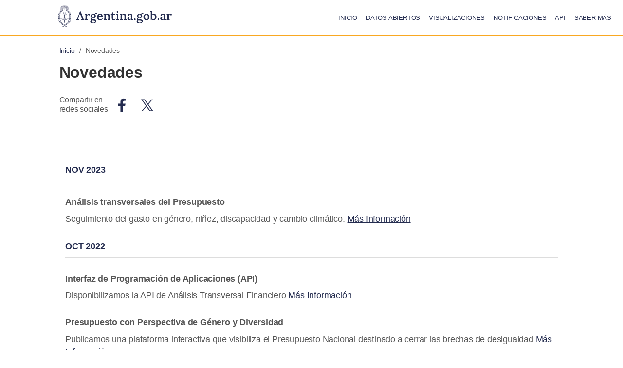

--- FILE ---
content_type: text/html;charset=UTF-8
request_url: https://www.presupuestoabierto.gob.ar/sici/novedades
body_size: 14805
content:
<!DOCTYPE html>
<html lang="es-AR">
<head >
      <meta charset="utf-8" />
      <meta http-equiv="X-UA-Compatible" content="IE=edge" />
	  <meta name="keywords" content="Presupuesto abierto, Sitio del ciudadano, Argentina, Sector P&uacute;blico, 
	  								Cuenta Inversi&oacute;n, Ingresos P&uacute;blicos, Cuentas, Gobierno Abierto, Datos Abiertos">      
      <meta name="viewport" content="width=device-width, initial-scale=1" />
      <title>Presupuesto Abierto | Sitio del ciudadano - Novedades</title>
<!--       <link rel="icon" type="image/png" href="favicon-32x32.png?v=PYEbx0dw2z" sizes="32x32" /> -->
<!--       <link rel="icon" type="image/png" href="favicon-16x16.png?v=PYEbx0dw2z" sizes="16x16" /> -->
      <link rel="shortcut icon" href="images/favicon.ico?v=PYEbx0dw2z" />
      <meta name="description" content="descripción" />
      <meta name="author" content="Ministerio de Hacienda de la Nación Argentina" />
      <meta name="web_author" content="BI DGSIAF" />
<!--       <link rel="shortcut icon" href="/poncho/favicon.ico" /> -->
      <!-- Nav and address bar color -->
      <meta name="theme-color" content="#0072b8" />
      <meta name="msapplication-navbutton-color" content="#0072b8" />
      <meta name="apple-mobile-web-app-status-bar-style" content="#0072b8" />
      <meta property="og:url" content="https://www.presupuestoabierto.gob.ar/sici/novedades">
      <meta property="og:type" content="article" />
      <meta property="og:title" content="Presupuesto Abierto - Novedades" />
      <meta property="og:description" content="descripción" />
      <meta property="og:image" content="https://www.presupuestoabierto.gob.ar/sici//images/redes-sociales.jpg" />
      <meta property="og:locale" content="es_AR" />
      <meta name="twitter:card" content="summary" />
      <meta name="twitter:site" content="https://www.presupuestoabierto.gob.ar/sici/novedades" />
      <meta name="twitter:title" content="Presupuesto Abierto - Novedades" />
      <meta name="twitter:description" content="descripción" />
      <meta name="twitter:image" content="https://www.presupuestoabierto.gob.ar/sici//images/redes-sociales.jpg"  />
      
      <link rel="stylesheet" href="css/roboto-fontface.css" />
      <link rel="stylesheet" href="css/bootstrap.min.css" />
	  <link rel="stylesheet" href="css/font-awesome.min.css" />
      <link rel="stylesheet" href="css/poncho.css" />
      <link rel="stylesheet" href="css/sici.css" />
	  <link rel="stylesheet" href="css/icono-arg.css" />
        
       
      <script src='https://www.google.com/recaptcha/api.js'></script>
   </head>
<body>
	<header>
		<nav class="navbar navbar-top navbar-default border-bottom-amarillo">
			<div id="header" class="container-fluid">
				<div class="row align-items-center nomargin">
					<div
						class="col-xs-12 col-xs-offset-0 col-sm-11 col-sm-offset-1 col-lg-offset-1 padding-xlg-1 nopadding">
						<div class="navbar-header">
							<button type="button" class="navbar-toggle collapsed"
								data-toggle="collapse" data-target="#main-navbar-collapse"
								aria-expanded="false">
								<span class="sr-only">Toggle navigation</span> <span
									class="icon-bar"></span> <span class="icon-bar"></span> <span
									class="icon-bar"></span>
							</button>
							<a class="navbar-brand nopaddinRight" href="home">
								<div class="brand"
									title="Presupuesto Abierto - Ministerio de Hacienda Presidencia de la Naci&oacute;n"></div>
							</a>
						</div>
						<div class="collapse navbar-collapse" id="main-navbar-collapse">
							<ul class="nav navbar-nav navbar-right">
								<li><a
									href="home">Inicio</a></li>
								<li><a
									href="datos-abiertos">Datos abiertos</a></li>
								<li><a
									href="visualizaciones">Visualizaciones</a></li>
								<li><a
									href="notificaciones">Notificaciones</a></li>
								<li><a
									href="https://www.presupuestoabierto.gob.ar/api/">API</a></li>									
								<li><a
									href="saber-mas">Saber más</a></li>										
							</ul>
						</div>
					</div>
				</div>
			</div>
		</nav>
	</header>
	<main role="main">
	<div class="container-fluid">
		<div class="row">
			<div class="col-xs-10 col-xs-offset-1 col-lg-10 col-lg-offset-1 padding-xlg-1">
				<ol class="breadcrumb">
					<li><a
						href="home">Inicio</a></li>
					
					<li class="active">Novedades</li>
				</ol>
			</div>
		</div>
	</div>

	<div class="container-fluid">
		<div class="row align-items-center">
		<div class="col-xs-10 col-xs-offset-1 col-lg-10 col-lg-offset-1 padding-xlg-1">
			<h3>Novedades</h3>
			<div>
				<span>
		<div class="panel-pane pane-redes-sociales">
			<div class="pane-content">
				<div class="section-actions social-share">
					<p>Compartir en<br>redes sociales</p>
					<div class="item-list">
						<ul class="list-inline">
							<li class="first">
								<a href="https://www.facebook.com/sharer/sharer.php?kid_directed_site=0&amp;u=https://www.presupuestoabierto.gob.ar/sici/novedades&amp;display=popup&amp;ref=plugin&amp;src=share_button"
									onclick="javascript:window.open(this.href,'', 'menubar=no,toolbar=no,resizable=yes,scrollbars=yes,height=600,width=600');return false;"
									style="font-size: 20px">
									<i class="icono-arg-facebook-f-"></i>
								</a>
							</li>
							<li>
								<a href="https://twitter.com/intent/tweet?url=https://www.presupuestoabierto.gob.ar/sici/novedades" onclick="javascript:window.open(this.href,'', 'menubar=no,toolbar=no,resizable=yes,scrollbars=yes,height=600,width=600');return false;"
									style="font-size: 20px">
									<i class="icono-arg-twitter-pajaro"></i>
								</a>								
								</a>
							</li>
						</ul>
					</div>
				</div>
			</div>
		</div>
	</span>
			</div>
			<hr />
		</div>
	</div>


		<div>

			<div id="mensajeDestacadoUnoDiv"
				class="col-xs-10 col-xs-offset-1 col-lg-10 col-lg-offset-1 padding-xlg-1 actualizaciones">
			</div>

		</div>


	</div>
	<!-- del prinicipal div --> <span >
	<script src="javascript/jquery-3.2.1.min.js"></script>
	<!-- script src="javascript/jquery-ui.min.js"></script -->
	<!-- script src="javascript/jquery.mobile-1.4.5.min.js"></script -->
	<script src="javascript/bootstrap.min.js"></script>
</span>


	<script src="javascript/novedades.js"></script>

	<div class="container-fluid">
		<div class="row align-items-center" style="margin-bottom: 40px;">
			<!-- Modal -->
			<div class="modal fade" id="myModal" role="dialog">
				<div class="col-xs-10 col-sm-10 col-md-8 col-xs-offset-1 col-sm-offset-1 col-md-offset-2 col-lg-6 col-lg-offset-3 padding-xlg-1">

					<!-- Modal content-->
					<div class="modal-content">
						<div class="modal-header">
							<a href="#" type="button" class="close" data-dismiss="modal">&times;</a>
							<h5 id="title" class="modal-title"></h5>
						</div>
						<div class="modal-body">
							<p id="message"></p>
						</div>
						<div class="modal-footer">
							<button type="button" class="btn btn-primary btn-sm"
								data-dismiss="modal">Aceptar</button>
						</div>
					</div>

				</div>
			</div>

			<div class="col-xs-10 col-xs-offset-1 col-lg-10 col-lg-offset-1 padding-xlg-1">
				<div class="row">
					<div class="col-xs-12" style="padding-top: 20px;">
						<h5>¿Te result&oacute; &uacute;til?</h5>

						<form id="usefulContentForm" action="rest-api/usefulContent"
							method="post">
							<input id="usefulContent" type="checkbox" class="hidden"
								name="usefulContent" checked value="true"> <input
								type="hidden" name="page" value="https://www.presupuestoabierto.gob.ar/sici/novedades">

							<div class="row align-items-left padding015">
								<button id="util-si"
									class="btn btn-primary col-xs-4 col-sm-3 col-md-2 btn-sm"
									type="submit">Si</button>
								<button type="button" id="util-no"
									class="btn btn-primary col-xs-4 col-sm-3 col-md-2 btn-sm"
									onclick="clickNo();">No</button>
							</div>
							
						    <div id="comment-div" style="display: none;" class="padding015">
						      <div class="row align-items-left" id="comment-div-inner">
						        <textarea class="form-control" id="comment" name="comment" maxlength="3800" placeholder="Dejanos tu sugerencia" style="height: 150px;"></textarea>
						        <div id="chars" style="text-align: right; font-size:0.8em; font-weight:300; color: #777;"></div>
						      </div>									
						
						      <div class="row align-items-left" style="margin-top: 10px;">
						        <div class="col-xs-12 col-sm-8 col-md-6 col-lg-4 nopadding">
						          <div class="g-recaptcha" data-sitekey="6Ld2qaQpAAAAAO3UfU41jXImNWVQP3fQN2BIbovb"></div>
						        </div>
						      </div>
						
						      <div class="row">
						          <button type="button" class="col-xs-4 col-sm-3 col-md-2 btn btn-primary btn-sm" onclick="resetForm();">Cancelar</button>
						          <button type="submit" class="col-xs-4 col-sm-3 col-md-2 btn btn-primary btn-sm" id="enviar">Enviar</button>
						      </div>
						      
						      
						      
						    </div>													
													
						</form>
					</div>
				</div>
			</div>
		</div>
		<script type="text/javascript">


			function recaptcha() {
				grecaptcha.reset();
			}

			function clickNo() {
				$('#comment-div').show();
				$("#comment").prop('required', true);
				$('#usefulContent').val('false');
				$('#usefulContent').prop('checked', false);
				$('#util-si').hide();
				$('#util-no').hide();
			}

			function resetForm() {
				$('#usefulContentForm')[0].reset();
				$('#usefulContent').val('true');
				$('#usefulContent').prop('checked', true);
				$('#util-si').show();
				$('#util-no').show();
				$("#comment").prop('required', false);
				$('#comment-div').hide();
				recaptcha();
			}

			var frm = $('#usefulContentForm');
			var error = false;
			frm.submit(function(e) {
				e.preventDefault();
				
				var submitButtonId = event.submitter.id;
				console.log(submitButtonId);

				if (submitButtonId == "enviar" && !grecaptcha.getResponse()) {
					$("#title").html("Error");
					$("#message").html("Debe pasar la prueba de Captcha");
					$('#myModal').modal("show");
					error = true;
	
					return;
				}

				$.ajax({
							type : frm.attr('method'),
							url : frm.attr('action'),
							data : frm.serialize(),
							success : function(data) {
								$("#title").html("");
								$("#message").html(
										"¡Gracias por dejarnos tu opinión!");
								$('#myModal').modal("show");
								error = false;
							},
							error : function(data) {
								$("#title").html("Error");
								$("#message").html(
										"Hubo un error al registrar la opinión: "
												+ data.responseText);
								$('#myModal').modal("show");
								error = true;
							},
						});
			});

			$('#myModal').on('hidden.bs.modal', function() {
				if (error === false) {
					resetForm();
				}

			});

			var tx=  $('#comment');
			tx.on('change keyup paste', function() {
				var length = $(this).val().length;
				var maxLength = $(this).attr('maxlength');
				var length = maxLength-length;
				if(length != maxLength){
					$('#chars').text('Quedan '+length+' caracteres');
				}else{
					$('#chars').text('');
				}
			});
		</script>
	</div>
	<div class="container-fluid dark">
		<div class="row align-items-center">
			<div class="col-xs-10 col-xs-offset-1 col-lg-10 col-lg-offset-1 col-xlg-padding-1">
				<div class="row">
					<div class="col-xs-12 center-right">
						<a class="btn btn-primary margin-0" href="dejanos-tu-comentario"
							style="padding: 15px 30px;">
							Dejanos tu comentario</a>
					</div>
				</div>
			</div>
		</div>
	</div>

	</main>
	<footer class="main-footer sticky-footer">

		<div class="container-fluid bg-white">
			<div class="row align-items-center">
				<div class="col-xs-10 col-xs-offset-1 col-lg-8 col-lg-offset-1 padding-xlg-1">
					<section class="row">
						
						<div class="col-sm-6 hidden-xs">
							<br><br>	
							<div class="row">
								<p class="text-muted small center-left padding015" style="max-width: 30em;">Los contenidos de Presupuesto Abierto est&aacute;n licenciados bajo <a href="https://creativecommons.org/licenses/by/4.0/" target="_blank">
									Creative Commons 4.0</a></p>
							</div>
							<div class="row center-left padding015">
								<a href="home" style="display: inline-block; vertical-align: middle;">
									<div class="brand center-left" title="Presupuesto Abierto - Ministerio de Hacienda Presidencia de la Naci&oacute;n"></div>
									<h1 class="sr-only"> Argentina.gob.ar 
										<small>Presidencia de la Naci&oacute;n</small>
									</h1>
								</a>
							</div>													
						</div>

						<div class="col-sm-6 hidden-xs">
							
							<div class="col-sm-7 col-sm-offset-1">
								<section id="block-menu-menu-footer-2" class="block block-menu clearfix">
									<ul class="menu nav">
										<li class="first leaf"><a href="home"
											style="font-size: 0.8em;">Inicio</a></li>
										<li class="leaf"><a href="datos-abiertos"
											style="font-size: 0.8em;">Datos abiertos</a></li>
										<li class="last leaf"><a href="visualizaciones"
											style="font-size: 0.8em;">Visualizaciones</a></li>
									</ul>
								</section>						
							</div>
							<div class="col-sm-4">
								<section id="block-menu-menu-footer-3" class="block block-menu clearfix">
									<ul class="menu nav">
										<li><a href="saber-mas"
											style="font-size: 0.8em;">Saber más</a></li>
										<li><a href="mapa-del-sitio"
											style="font-size: 0.8em;">Mapa del Sitio</a></li>
										<li><a href="novedades"
											style="font-size: 0.8em;">Novedades</a></li>
									</ul>
								</section>								
							</div>
						</div>

					</section>
				</div>
			</div>
		</div>


		<div class="container-fluid bg-gray">
			<section class="row">
				<div class="col-xs-12 text-center text-muted">
					<address>
						<strong>Contacto:</strong><a href="mailto:info@presupuestoabierto.gob.ar">info@presupuestoabierto.gob.ar </a>
					</address>
				</div>
			</section>
		</div>
		
		 <!-- Google Analytics -->
			<script type="text/javascript">
				window.ga=window.ga||function(){(ga.q=ga.q||[]).push(arguments)};ga.l=+new Date;
				ga('create', 'UA-104557672-3', 'auto');
				ga('send', 'pageview');
			</script>
			<script async src='https://www.google-analytics.com/analytics.js'></script>
	  <!-- End Google Analytics -->
		
	</footer>
</body>
</html>


--- FILE ---
content_type: text/html; charset=utf-8
request_url: https://www.google.com/recaptcha/api2/anchor?ar=1&k=6Ld2qaQpAAAAAO3UfU41jXImNWVQP3fQN2BIbovb&co=aHR0cHM6Ly93d3cucHJlc3VwdWVzdG9hYmllcnRvLmdvYi5hcjo0NDM.&hl=en&v=PoyoqOPhxBO7pBk68S4YbpHZ&size=normal&anchor-ms=20000&execute-ms=30000&cb=md8qys1gq8g
body_size: 49373
content:
<!DOCTYPE HTML><html dir="ltr" lang="en"><head><meta http-equiv="Content-Type" content="text/html; charset=UTF-8">
<meta http-equiv="X-UA-Compatible" content="IE=edge">
<title>reCAPTCHA</title>
<style type="text/css">
/* cyrillic-ext */
@font-face {
  font-family: 'Roboto';
  font-style: normal;
  font-weight: 400;
  font-stretch: 100%;
  src: url(//fonts.gstatic.com/s/roboto/v48/KFO7CnqEu92Fr1ME7kSn66aGLdTylUAMa3GUBHMdazTgWw.woff2) format('woff2');
  unicode-range: U+0460-052F, U+1C80-1C8A, U+20B4, U+2DE0-2DFF, U+A640-A69F, U+FE2E-FE2F;
}
/* cyrillic */
@font-face {
  font-family: 'Roboto';
  font-style: normal;
  font-weight: 400;
  font-stretch: 100%;
  src: url(//fonts.gstatic.com/s/roboto/v48/KFO7CnqEu92Fr1ME7kSn66aGLdTylUAMa3iUBHMdazTgWw.woff2) format('woff2');
  unicode-range: U+0301, U+0400-045F, U+0490-0491, U+04B0-04B1, U+2116;
}
/* greek-ext */
@font-face {
  font-family: 'Roboto';
  font-style: normal;
  font-weight: 400;
  font-stretch: 100%;
  src: url(//fonts.gstatic.com/s/roboto/v48/KFO7CnqEu92Fr1ME7kSn66aGLdTylUAMa3CUBHMdazTgWw.woff2) format('woff2');
  unicode-range: U+1F00-1FFF;
}
/* greek */
@font-face {
  font-family: 'Roboto';
  font-style: normal;
  font-weight: 400;
  font-stretch: 100%;
  src: url(//fonts.gstatic.com/s/roboto/v48/KFO7CnqEu92Fr1ME7kSn66aGLdTylUAMa3-UBHMdazTgWw.woff2) format('woff2');
  unicode-range: U+0370-0377, U+037A-037F, U+0384-038A, U+038C, U+038E-03A1, U+03A3-03FF;
}
/* math */
@font-face {
  font-family: 'Roboto';
  font-style: normal;
  font-weight: 400;
  font-stretch: 100%;
  src: url(//fonts.gstatic.com/s/roboto/v48/KFO7CnqEu92Fr1ME7kSn66aGLdTylUAMawCUBHMdazTgWw.woff2) format('woff2');
  unicode-range: U+0302-0303, U+0305, U+0307-0308, U+0310, U+0312, U+0315, U+031A, U+0326-0327, U+032C, U+032F-0330, U+0332-0333, U+0338, U+033A, U+0346, U+034D, U+0391-03A1, U+03A3-03A9, U+03B1-03C9, U+03D1, U+03D5-03D6, U+03F0-03F1, U+03F4-03F5, U+2016-2017, U+2034-2038, U+203C, U+2040, U+2043, U+2047, U+2050, U+2057, U+205F, U+2070-2071, U+2074-208E, U+2090-209C, U+20D0-20DC, U+20E1, U+20E5-20EF, U+2100-2112, U+2114-2115, U+2117-2121, U+2123-214F, U+2190, U+2192, U+2194-21AE, U+21B0-21E5, U+21F1-21F2, U+21F4-2211, U+2213-2214, U+2216-22FF, U+2308-230B, U+2310, U+2319, U+231C-2321, U+2336-237A, U+237C, U+2395, U+239B-23B7, U+23D0, U+23DC-23E1, U+2474-2475, U+25AF, U+25B3, U+25B7, U+25BD, U+25C1, U+25CA, U+25CC, U+25FB, U+266D-266F, U+27C0-27FF, U+2900-2AFF, U+2B0E-2B11, U+2B30-2B4C, U+2BFE, U+3030, U+FF5B, U+FF5D, U+1D400-1D7FF, U+1EE00-1EEFF;
}
/* symbols */
@font-face {
  font-family: 'Roboto';
  font-style: normal;
  font-weight: 400;
  font-stretch: 100%;
  src: url(//fonts.gstatic.com/s/roboto/v48/KFO7CnqEu92Fr1ME7kSn66aGLdTylUAMaxKUBHMdazTgWw.woff2) format('woff2');
  unicode-range: U+0001-000C, U+000E-001F, U+007F-009F, U+20DD-20E0, U+20E2-20E4, U+2150-218F, U+2190, U+2192, U+2194-2199, U+21AF, U+21E6-21F0, U+21F3, U+2218-2219, U+2299, U+22C4-22C6, U+2300-243F, U+2440-244A, U+2460-24FF, U+25A0-27BF, U+2800-28FF, U+2921-2922, U+2981, U+29BF, U+29EB, U+2B00-2BFF, U+4DC0-4DFF, U+FFF9-FFFB, U+10140-1018E, U+10190-1019C, U+101A0, U+101D0-101FD, U+102E0-102FB, U+10E60-10E7E, U+1D2C0-1D2D3, U+1D2E0-1D37F, U+1F000-1F0FF, U+1F100-1F1AD, U+1F1E6-1F1FF, U+1F30D-1F30F, U+1F315, U+1F31C, U+1F31E, U+1F320-1F32C, U+1F336, U+1F378, U+1F37D, U+1F382, U+1F393-1F39F, U+1F3A7-1F3A8, U+1F3AC-1F3AF, U+1F3C2, U+1F3C4-1F3C6, U+1F3CA-1F3CE, U+1F3D4-1F3E0, U+1F3ED, U+1F3F1-1F3F3, U+1F3F5-1F3F7, U+1F408, U+1F415, U+1F41F, U+1F426, U+1F43F, U+1F441-1F442, U+1F444, U+1F446-1F449, U+1F44C-1F44E, U+1F453, U+1F46A, U+1F47D, U+1F4A3, U+1F4B0, U+1F4B3, U+1F4B9, U+1F4BB, U+1F4BF, U+1F4C8-1F4CB, U+1F4D6, U+1F4DA, U+1F4DF, U+1F4E3-1F4E6, U+1F4EA-1F4ED, U+1F4F7, U+1F4F9-1F4FB, U+1F4FD-1F4FE, U+1F503, U+1F507-1F50B, U+1F50D, U+1F512-1F513, U+1F53E-1F54A, U+1F54F-1F5FA, U+1F610, U+1F650-1F67F, U+1F687, U+1F68D, U+1F691, U+1F694, U+1F698, U+1F6AD, U+1F6B2, U+1F6B9-1F6BA, U+1F6BC, U+1F6C6-1F6CF, U+1F6D3-1F6D7, U+1F6E0-1F6EA, U+1F6F0-1F6F3, U+1F6F7-1F6FC, U+1F700-1F7FF, U+1F800-1F80B, U+1F810-1F847, U+1F850-1F859, U+1F860-1F887, U+1F890-1F8AD, U+1F8B0-1F8BB, U+1F8C0-1F8C1, U+1F900-1F90B, U+1F93B, U+1F946, U+1F984, U+1F996, U+1F9E9, U+1FA00-1FA6F, U+1FA70-1FA7C, U+1FA80-1FA89, U+1FA8F-1FAC6, U+1FACE-1FADC, U+1FADF-1FAE9, U+1FAF0-1FAF8, U+1FB00-1FBFF;
}
/* vietnamese */
@font-face {
  font-family: 'Roboto';
  font-style: normal;
  font-weight: 400;
  font-stretch: 100%;
  src: url(//fonts.gstatic.com/s/roboto/v48/KFO7CnqEu92Fr1ME7kSn66aGLdTylUAMa3OUBHMdazTgWw.woff2) format('woff2');
  unicode-range: U+0102-0103, U+0110-0111, U+0128-0129, U+0168-0169, U+01A0-01A1, U+01AF-01B0, U+0300-0301, U+0303-0304, U+0308-0309, U+0323, U+0329, U+1EA0-1EF9, U+20AB;
}
/* latin-ext */
@font-face {
  font-family: 'Roboto';
  font-style: normal;
  font-weight: 400;
  font-stretch: 100%;
  src: url(//fonts.gstatic.com/s/roboto/v48/KFO7CnqEu92Fr1ME7kSn66aGLdTylUAMa3KUBHMdazTgWw.woff2) format('woff2');
  unicode-range: U+0100-02BA, U+02BD-02C5, U+02C7-02CC, U+02CE-02D7, U+02DD-02FF, U+0304, U+0308, U+0329, U+1D00-1DBF, U+1E00-1E9F, U+1EF2-1EFF, U+2020, U+20A0-20AB, U+20AD-20C0, U+2113, U+2C60-2C7F, U+A720-A7FF;
}
/* latin */
@font-face {
  font-family: 'Roboto';
  font-style: normal;
  font-weight: 400;
  font-stretch: 100%;
  src: url(//fonts.gstatic.com/s/roboto/v48/KFO7CnqEu92Fr1ME7kSn66aGLdTylUAMa3yUBHMdazQ.woff2) format('woff2');
  unicode-range: U+0000-00FF, U+0131, U+0152-0153, U+02BB-02BC, U+02C6, U+02DA, U+02DC, U+0304, U+0308, U+0329, U+2000-206F, U+20AC, U+2122, U+2191, U+2193, U+2212, U+2215, U+FEFF, U+FFFD;
}
/* cyrillic-ext */
@font-face {
  font-family: 'Roboto';
  font-style: normal;
  font-weight: 500;
  font-stretch: 100%;
  src: url(//fonts.gstatic.com/s/roboto/v48/KFO7CnqEu92Fr1ME7kSn66aGLdTylUAMa3GUBHMdazTgWw.woff2) format('woff2');
  unicode-range: U+0460-052F, U+1C80-1C8A, U+20B4, U+2DE0-2DFF, U+A640-A69F, U+FE2E-FE2F;
}
/* cyrillic */
@font-face {
  font-family: 'Roboto';
  font-style: normal;
  font-weight: 500;
  font-stretch: 100%;
  src: url(//fonts.gstatic.com/s/roboto/v48/KFO7CnqEu92Fr1ME7kSn66aGLdTylUAMa3iUBHMdazTgWw.woff2) format('woff2');
  unicode-range: U+0301, U+0400-045F, U+0490-0491, U+04B0-04B1, U+2116;
}
/* greek-ext */
@font-face {
  font-family: 'Roboto';
  font-style: normal;
  font-weight: 500;
  font-stretch: 100%;
  src: url(//fonts.gstatic.com/s/roboto/v48/KFO7CnqEu92Fr1ME7kSn66aGLdTylUAMa3CUBHMdazTgWw.woff2) format('woff2');
  unicode-range: U+1F00-1FFF;
}
/* greek */
@font-face {
  font-family: 'Roboto';
  font-style: normal;
  font-weight: 500;
  font-stretch: 100%;
  src: url(//fonts.gstatic.com/s/roboto/v48/KFO7CnqEu92Fr1ME7kSn66aGLdTylUAMa3-UBHMdazTgWw.woff2) format('woff2');
  unicode-range: U+0370-0377, U+037A-037F, U+0384-038A, U+038C, U+038E-03A1, U+03A3-03FF;
}
/* math */
@font-face {
  font-family: 'Roboto';
  font-style: normal;
  font-weight: 500;
  font-stretch: 100%;
  src: url(//fonts.gstatic.com/s/roboto/v48/KFO7CnqEu92Fr1ME7kSn66aGLdTylUAMawCUBHMdazTgWw.woff2) format('woff2');
  unicode-range: U+0302-0303, U+0305, U+0307-0308, U+0310, U+0312, U+0315, U+031A, U+0326-0327, U+032C, U+032F-0330, U+0332-0333, U+0338, U+033A, U+0346, U+034D, U+0391-03A1, U+03A3-03A9, U+03B1-03C9, U+03D1, U+03D5-03D6, U+03F0-03F1, U+03F4-03F5, U+2016-2017, U+2034-2038, U+203C, U+2040, U+2043, U+2047, U+2050, U+2057, U+205F, U+2070-2071, U+2074-208E, U+2090-209C, U+20D0-20DC, U+20E1, U+20E5-20EF, U+2100-2112, U+2114-2115, U+2117-2121, U+2123-214F, U+2190, U+2192, U+2194-21AE, U+21B0-21E5, U+21F1-21F2, U+21F4-2211, U+2213-2214, U+2216-22FF, U+2308-230B, U+2310, U+2319, U+231C-2321, U+2336-237A, U+237C, U+2395, U+239B-23B7, U+23D0, U+23DC-23E1, U+2474-2475, U+25AF, U+25B3, U+25B7, U+25BD, U+25C1, U+25CA, U+25CC, U+25FB, U+266D-266F, U+27C0-27FF, U+2900-2AFF, U+2B0E-2B11, U+2B30-2B4C, U+2BFE, U+3030, U+FF5B, U+FF5D, U+1D400-1D7FF, U+1EE00-1EEFF;
}
/* symbols */
@font-face {
  font-family: 'Roboto';
  font-style: normal;
  font-weight: 500;
  font-stretch: 100%;
  src: url(//fonts.gstatic.com/s/roboto/v48/KFO7CnqEu92Fr1ME7kSn66aGLdTylUAMaxKUBHMdazTgWw.woff2) format('woff2');
  unicode-range: U+0001-000C, U+000E-001F, U+007F-009F, U+20DD-20E0, U+20E2-20E4, U+2150-218F, U+2190, U+2192, U+2194-2199, U+21AF, U+21E6-21F0, U+21F3, U+2218-2219, U+2299, U+22C4-22C6, U+2300-243F, U+2440-244A, U+2460-24FF, U+25A0-27BF, U+2800-28FF, U+2921-2922, U+2981, U+29BF, U+29EB, U+2B00-2BFF, U+4DC0-4DFF, U+FFF9-FFFB, U+10140-1018E, U+10190-1019C, U+101A0, U+101D0-101FD, U+102E0-102FB, U+10E60-10E7E, U+1D2C0-1D2D3, U+1D2E0-1D37F, U+1F000-1F0FF, U+1F100-1F1AD, U+1F1E6-1F1FF, U+1F30D-1F30F, U+1F315, U+1F31C, U+1F31E, U+1F320-1F32C, U+1F336, U+1F378, U+1F37D, U+1F382, U+1F393-1F39F, U+1F3A7-1F3A8, U+1F3AC-1F3AF, U+1F3C2, U+1F3C4-1F3C6, U+1F3CA-1F3CE, U+1F3D4-1F3E0, U+1F3ED, U+1F3F1-1F3F3, U+1F3F5-1F3F7, U+1F408, U+1F415, U+1F41F, U+1F426, U+1F43F, U+1F441-1F442, U+1F444, U+1F446-1F449, U+1F44C-1F44E, U+1F453, U+1F46A, U+1F47D, U+1F4A3, U+1F4B0, U+1F4B3, U+1F4B9, U+1F4BB, U+1F4BF, U+1F4C8-1F4CB, U+1F4D6, U+1F4DA, U+1F4DF, U+1F4E3-1F4E6, U+1F4EA-1F4ED, U+1F4F7, U+1F4F9-1F4FB, U+1F4FD-1F4FE, U+1F503, U+1F507-1F50B, U+1F50D, U+1F512-1F513, U+1F53E-1F54A, U+1F54F-1F5FA, U+1F610, U+1F650-1F67F, U+1F687, U+1F68D, U+1F691, U+1F694, U+1F698, U+1F6AD, U+1F6B2, U+1F6B9-1F6BA, U+1F6BC, U+1F6C6-1F6CF, U+1F6D3-1F6D7, U+1F6E0-1F6EA, U+1F6F0-1F6F3, U+1F6F7-1F6FC, U+1F700-1F7FF, U+1F800-1F80B, U+1F810-1F847, U+1F850-1F859, U+1F860-1F887, U+1F890-1F8AD, U+1F8B0-1F8BB, U+1F8C0-1F8C1, U+1F900-1F90B, U+1F93B, U+1F946, U+1F984, U+1F996, U+1F9E9, U+1FA00-1FA6F, U+1FA70-1FA7C, U+1FA80-1FA89, U+1FA8F-1FAC6, U+1FACE-1FADC, U+1FADF-1FAE9, U+1FAF0-1FAF8, U+1FB00-1FBFF;
}
/* vietnamese */
@font-face {
  font-family: 'Roboto';
  font-style: normal;
  font-weight: 500;
  font-stretch: 100%;
  src: url(//fonts.gstatic.com/s/roboto/v48/KFO7CnqEu92Fr1ME7kSn66aGLdTylUAMa3OUBHMdazTgWw.woff2) format('woff2');
  unicode-range: U+0102-0103, U+0110-0111, U+0128-0129, U+0168-0169, U+01A0-01A1, U+01AF-01B0, U+0300-0301, U+0303-0304, U+0308-0309, U+0323, U+0329, U+1EA0-1EF9, U+20AB;
}
/* latin-ext */
@font-face {
  font-family: 'Roboto';
  font-style: normal;
  font-weight: 500;
  font-stretch: 100%;
  src: url(//fonts.gstatic.com/s/roboto/v48/KFO7CnqEu92Fr1ME7kSn66aGLdTylUAMa3KUBHMdazTgWw.woff2) format('woff2');
  unicode-range: U+0100-02BA, U+02BD-02C5, U+02C7-02CC, U+02CE-02D7, U+02DD-02FF, U+0304, U+0308, U+0329, U+1D00-1DBF, U+1E00-1E9F, U+1EF2-1EFF, U+2020, U+20A0-20AB, U+20AD-20C0, U+2113, U+2C60-2C7F, U+A720-A7FF;
}
/* latin */
@font-face {
  font-family: 'Roboto';
  font-style: normal;
  font-weight: 500;
  font-stretch: 100%;
  src: url(//fonts.gstatic.com/s/roboto/v48/KFO7CnqEu92Fr1ME7kSn66aGLdTylUAMa3yUBHMdazQ.woff2) format('woff2');
  unicode-range: U+0000-00FF, U+0131, U+0152-0153, U+02BB-02BC, U+02C6, U+02DA, U+02DC, U+0304, U+0308, U+0329, U+2000-206F, U+20AC, U+2122, U+2191, U+2193, U+2212, U+2215, U+FEFF, U+FFFD;
}
/* cyrillic-ext */
@font-face {
  font-family: 'Roboto';
  font-style: normal;
  font-weight: 900;
  font-stretch: 100%;
  src: url(//fonts.gstatic.com/s/roboto/v48/KFO7CnqEu92Fr1ME7kSn66aGLdTylUAMa3GUBHMdazTgWw.woff2) format('woff2');
  unicode-range: U+0460-052F, U+1C80-1C8A, U+20B4, U+2DE0-2DFF, U+A640-A69F, U+FE2E-FE2F;
}
/* cyrillic */
@font-face {
  font-family: 'Roboto';
  font-style: normal;
  font-weight: 900;
  font-stretch: 100%;
  src: url(//fonts.gstatic.com/s/roboto/v48/KFO7CnqEu92Fr1ME7kSn66aGLdTylUAMa3iUBHMdazTgWw.woff2) format('woff2');
  unicode-range: U+0301, U+0400-045F, U+0490-0491, U+04B0-04B1, U+2116;
}
/* greek-ext */
@font-face {
  font-family: 'Roboto';
  font-style: normal;
  font-weight: 900;
  font-stretch: 100%;
  src: url(//fonts.gstatic.com/s/roboto/v48/KFO7CnqEu92Fr1ME7kSn66aGLdTylUAMa3CUBHMdazTgWw.woff2) format('woff2');
  unicode-range: U+1F00-1FFF;
}
/* greek */
@font-face {
  font-family: 'Roboto';
  font-style: normal;
  font-weight: 900;
  font-stretch: 100%;
  src: url(//fonts.gstatic.com/s/roboto/v48/KFO7CnqEu92Fr1ME7kSn66aGLdTylUAMa3-UBHMdazTgWw.woff2) format('woff2');
  unicode-range: U+0370-0377, U+037A-037F, U+0384-038A, U+038C, U+038E-03A1, U+03A3-03FF;
}
/* math */
@font-face {
  font-family: 'Roboto';
  font-style: normal;
  font-weight: 900;
  font-stretch: 100%;
  src: url(//fonts.gstatic.com/s/roboto/v48/KFO7CnqEu92Fr1ME7kSn66aGLdTylUAMawCUBHMdazTgWw.woff2) format('woff2');
  unicode-range: U+0302-0303, U+0305, U+0307-0308, U+0310, U+0312, U+0315, U+031A, U+0326-0327, U+032C, U+032F-0330, U+0332-0333, U+0338, U+033A, U+0346, U+034D, U+0391-03A1, U+03A3-03A9, U+03B1-03C9, U+03D1, U+03D5-03D6, U+03F0-03F1, U+03F4-03F5, U+2016-2017, U+2034-2038, U+203C, U+2040, U+2043, U+2047, U+2050, U+2057, U+205F, U+2070-2071, U+2074-208E, U+2090-209C, U+20D0-20DC, U+20E1, U+20E5-20EF, U+2100-2112, U+2114-2115, U+2117-2121, U+2123-214F, U+2190, U+2192, U+2194-21AE, U+21B0-21E5, U+21F1-21F2, U+21F4-2211, U+2213-2214, U+2216-22FF, U+2308-230B, U+2310, U+2319, U+231C-2321, U+2336-237A, U+237C, U+2395, U+239B-23B7, U+23D0, U+23DC-23E1, U+2474-2475, U+25AF, U+25B3, U+25B7, U+25BD, U+25C1, U+25CA, U+25CC, U+25FB, U+266D-266F, U+27C0-27FF, U+2900-2AFF, U+2B0E-2B11, U+2B30-2B4C, U+2BFE, U+3030, U+FF5B, U+FF5D, U+1D400-1D7FF, U+1EE00-1EEFF;
}
/* symbols */
@font-face {
  font-family: 'Roboto';
  font-style: normal;
  font-weight: 900;
  font-stretch: 100%;
  src: url(//fonts.gstatic.com/s/roboto/v48/KFO7CnqEu92Fr1ME7kSn66aGLdTylUAMaxKUBHMdazTgWw.woff2) format('woff2');
  unicode-range: U+0001-000C, U+000E-001F, U+007F-009F, U+20DD-20E0, U+20E2-20E4, U+2150-218F, U+2190, U+2192, U+2194-2199, U+21AF, U+21E6-21F0, U+21F3, U+2218-2219, U+2299, U+22C4-22C6, U+2300-243F, U+2440-244A, U+2460-24FF, U+25A0-27BF, U+2800-28FF, U+2921-2922, U+2981, U+29BF, U+29EB, U+2B00-2BFF, U+4DC0-4DFF, U+FFF9-FFFB, U+10140-1018E, U+10190-1019C, U+101A0, U+101D0-101FD, U+102E0-102FB, U+10E60-10E7E, U+1D2C0-1D2D3, U+1D2E0-1D37F, U+1F000-1F0FF, U+1F100-1F1AD, U+1F1E6-1F1FF, U+1F30D-1F30F, U+1F315, U+1F31C, U+1F31E, U+1F320-1F32C, U+1F336, U+1F378, U+1F37D, U+1F382, U+1F393-1F39F, U+1F3A7-1F3A8, U+1F3AC-1F3AF, U+1F3C2, U+1F3C4-1F3C6, U+1F3CA-1F3CE, U+1F3D4-1F3E0, U+1F3ED, U+1F3F1-1F3F3, U+1F3F5-1F3F7, U+1F408, U+1F415, U+1F41F, U+1F426, U+1F43F, U+1F441-1F442, U+1F444, U+1F446-1F449, U+1F44C-1F44E, U+1F453, U+1F46A, U+1F47D, U+1F4A3, U+1F4B0, U+1F4B3, U+1F4B9, U+1F4BB, U+1F4BF, U+1F4C8-1F4CB, U+1F4D6, U+1F4DA, U+1F4DF, U+1F4E3-1F4E6, U+1F4EA-1F4ED, U+1F4F7, U+1F4F9-1F4FB, U+1F4FD-1F4FE, U+1F503, U+1F507-1F50B, U+1F50D, U+1F512-1F513, U+1F53E-1F54A, U+1F54F-1F5FA, U+1F610, U+1F650-1F67F, U+1F687, U+1F68D, U+1F691, U+1F694, U+1F698, U+1F6AD, U+1F6B2, U+1F6B9-1F6BA, U+1F6BC, U+1F6C6-1F6CF, U+1F6D3-1F6D7, U+1F6E0-1F6EA, U+1F6F0-1F6F3, U+1F6F7-1F6FC, U+1F700-1F7FF, U+1F800-1F80B, U+1F810-1F847, U+1F850-1F859, U+1F860-1F887, U+1F890-1F8AD, U+1F8B0-1F8BB, U+1F8C0-1F8C1, U+1F900-1F90B, U+1F93B, U+1F946, U+1F984, U+1F996, U+1F9E9, U+1FA00-1FA6F, U+1FA70-1FA7C, U+1FA80-1FA89, U+1FA8F-1FAC6, U+1FACE-1FADC, U+1FADF-1FAE9, U+1FAF0-1FAF8, U+1FB00-1FBFF;
}
/* vietnamese */
@font-face {
  font-family: 'Roboto';
  font-style: normal;
  font-weight: 900;
  font-stretch: 100%;
  src: url(//fonts.gstatic.com/s/roboto/v48/KFO7CnqEu92Fr1ME7kSn66aGLdTylUAMa3OUBHMdazTgWw.woff2) format('woff2');
  unicode-range: U+0102-0103, U+0110-0111, U+0128-0129, U+0168-0169, U+01A0-01A1, U+01AF-01B0, U+0300-0301, U+0303-0304, U+0308-0309, U+0323, U+0329, U+1EA0-1EF9, U+20AB;
}
/* latin-ext */
@font-face {
  font-family: 'Roboto';
  font-style: normal;
  font-weight: 900;
  font-stretch: 100%;
  src: url(//fonts.gstatic.com/s/roboto/v48/KFO7CnqEu92Fr1ME7kSn66aGLdTylUAMa3KUBHMdazTgWw.woff2) format('woff2');
  unicode-range: U+0100-02BA, U+02BD-02C5, U+02C7-02CC, U+02CE-02D7, U+02DD-02FF, U+0304, U+0308, U+0329, U+1D00-1DBF, U+1E00-1E9F, U+1EF2-1EFF, U+2020, U+20A0-20AB, U+20AD-20C0, U+2113, U+2C60-2C7F, U+A720-A7FF;
}
/* latin */
@font-face {
  font-family: 'Roboto';
  font-style: normal;
  font-weight: 900;
  font-stretch: 100%;
  src: url(//fonts.gstatic.com/s/roboto/v48/KFO7CnqEu92Fr1ME7kSn66aGLdTylUAMa3yUBHMdazQ.woff2) format('woff2');
  unicode-range: U+0000-00FF, U+0131, U+0152-0153, U+02BB-02BC, U+02C6, U+02DA, U+02DC, U+0304, U+0308, U+0329, U+2000-206F, U+20AC, U+2122, U+2191, U+2193, U+2212, U+2215, U+FEFF, U+FFFD;
}

</style>
<link rel="stylesheet" type="text/css" href="https://www.gstatic.com/recaptcha/releases/PoyoqOPhxBO7pBk68S4YbpHZ/styles__ltr.css">
<script nonce="i4982X5WDoXwrKqmZ6zsOg" type="text/javascript">window['__recaptcha_api'] = 'https://www.google.com/recaptcha/api2/';</script>
<script type="text/javascript" src="https://www.gstatic.com/recaptcha/releases/PoyoqOPhxBO7pBk68S4YbpHZ/recaptcha__en.js" nonce="i4982X5WDoXwrKqmZ6zsOg">
      
    </script></head>
<body><div id="rc-anchor-alert" class="rc-anchor-alert"></div>
<input type="hidden" id="recaptcha-token" value="[base64]">
<script type="text/javascript" nonce="i4982X5WDoXwrKqmZ6zsOg">
      recaptcha.anchor.Main.init("[\x22ainput\x22,[\x22bgdata\x22,\x22\x22,\[base64]/[base64]/[base64]/[base64]/[base64]/UltsKytdPUU6KEU8MjA0OD9SW2wrK109RT4+NnwxOTI6KChFJjY0NTEyKT09NTUyOTYmJk0rMTxjLmxlbmd0aCYmKGMuY2hhckNvZGVBdChNKzEpJjY0NTEyKT09NTYzMjA/[base64]/[base64]/[base64]/[base64]/[base64]/[base64]/[base64]\x22,\[base64]\\u003d\\u003d\x22,\x22wrlAw50XLCnDvn84eMKTwoEowqbDkiDCqxzDqRTCmMO/wpfCnsOdXQ85fMOnw7DDoMOmw6vCu8OkJXLCjlnDvcObZsKNw6JvwqHCk8O7wqpAw6BvUy0Hw4zCgsOOA8OAw4NYwoLDplPClxvCtcOmw7HDrcOjUcKCwrIIwpzCq8OwwqlEwoHDqCfDiAjDolEswrTCjmbCsiZicMKHXsO1w61Tw43DlsOVXsKiBmdZasOvw5TDpsO/w57DkcKlw47Ci8OkK8KYRQPCnlDDhcO+wpjCp8O1w57CmsKXA8O0w6k3XllVNVDDkcOTKcOAwpdIw6YKw4LDnMKOw6cnwrTDmcKVWsO+w4Bhw6ItC8OwcA7Cu3/CkUVXw6TChcKTDCvCq3sJPlHCm8KKYsOswodEw6PDqsOZOiRqI8OZNnp8VsOsbHzDoixKw7vCs2dXwp7CihvCiRQFwrQ/wrvDpcO2wrLCrhMuRsO0QcKbWzNFUjDDug7ChMKRwovDpD1Ow4LDk8K8PMKRKcOGYsKnwqnCj23DlsOaw49jw7t3wpnClw/[base64]/wpbDt8OkKMKuw4HCosKZw798QnFIwqbCjybCicKYwrLCr8KGNsOOwqXCiyFqw5DCnWgAwpfCtWQxwqE/woPDhnE5wrEnw43Cg8OTZTHDjGrCnSHCpwMEw7LDsUnDvhTDmG3Cp8K9w7HCs0YbS8O/wo/DijhiwrbDiDjCpD3Du8K+TsKbb0/CtsOTw6XDlWDDqxMmwo5ZwrbDocKlFsKPb8O9a8OPwoxOw69lwrk5wrY+w7vDg0vDmcKUwoDDtsKtw6HDtcOuw51wNDXDqEBxw64OCMOywqxtXcOrfDNpwqkLwpJLwp3DnXXDoBvDmlDDg1EEUzNJK8K6QDrCg8Orwpx8MMObJ8O2w4TCnG/CscOGWcOUw40NwpYBDRcOw6lLwrU9AsONesOmXEp7wo7DtsOswpDCmsO5NcOow7XDr8OeWMK5J03DoCfDghfCvWTDk8OZwrjDhsOaw7PCjSxMPTAlWsKsw7LCpDd+wpVAWyPDpDXDtMOswrPCgBbDhUTCucKqw6/[base64]/DhsKzei/[base64]/w6QewoPCtcKpU8O9w6k4L8KeJcO5wqcRw59aw7zCocO7w7o6w4rCqMKhwoHDksKcP8ORw4FQVH9RFcKXWCPDvXvCuRTClMKlf09ywodXw75Qw7XDlCccw7LCtsO+w7QrQ8K/[base64]/DrcK9w5p2TsKfHsKIw63ClUxiE8KLw48QIsO9w69kwq1sA0hewp3CoMObwpkMecOXw7DChixqZcOiw4c9A8KKwpNtAMOHwqHChkPCj8OqZ8OzEXPDnhI1w57CgG/[base64]/DpGAoHj/Ds8KNwrtjwrIPb8Kxw75cc2vCmxhXwps1woPCnCrDuD45w5vDuUbCnCPDusOzw6o9LggMw6lQJMKhZMK0w4zCilrCpRTCkzbCjsO4w7zDt8KvUMOQJcOwwrVuwrIUOUFRIcOiNsOFwpkxXE8mHlEgQsKFNm9ccS/Dl8KRwqUZwpAIKTfDo8OePsOFV8K+w7TCtsK5KgZQw6/CnQdewr97LcK/[base64]/CiyQRCMOww6MsZ2UCP8OaF8KcOAjDkCrClDhiwo/CoH4vwpHDpDFxw5rDkhcqShMGIGXCqsK4SAlRWsKVeCwuwrhYJQ4nGw5/CyJmw67Dm8Kpwp/DsHHDvCFuwrg6w47ChF/[base64]/[base64]/eFl0I1gxwo/DoMOddsOrw5DDpBsOSkjCqzcaw5VIw4DCkm1mawlxwq/CiTkQV3Q7A8OfDMO7wpMZw6DDgiHDsnUSw5TDpx4Bw7DCrAExGMORwrd8w4/[base64]/DoCnCmcKKaTPCrcOOMsKMdA1qIsO3GsORIFvDsARLwogZwpQObsOkw7HCv8KTw5zCp8OQwowEwrhhw5XCoUrCksOJwrrCowbCmMOCwq4LdcKHPB3CrcOLIsKfacK6wqrCjhbCgMK8acOFHW52w4zDjcK8wo0sEMKbwoTDpgDDs8OVJMKHw7ovw6rCpsKEw7/CkAkXwpc+w5rDgcK5H8Ozw4fCssKoQcOVOCpRw59dwrR3wrDDmDbChcOjKGIew6bCmsKidT1IwpPChsK6w5UAwp3DtcKFw5rDu1o5KXzCt1QswpHDjMKhFG/[base64]/J3fChsKsw5Uuw7ZFPg44w5TCgcKJwpXDtsKzw53ClCwiPsKTHgbDmRF6w4/CmcOxYcONwqHDlAnDj8KQw7VJH8K+wprCvsOMTx06McKkw6DConkof2BQw4rCnMKIw41LZzvDr8Osw6/DjMKFw7bCt3UnwqhVwqvDgE/DkMO6PixTYHVGw61qRMKZw61YRm/Ds8Kqwo/Dv2oFIsOxA8Krw6g0w5ZuBsKSMl/DiDVMcMOPw4tFwq4dRl1lwpAKV3/Chx7DtMKew5NiAsKHSxrCuMOkw7LDoB3Cu8OIwoXCvMOPHcKiO2PChMO8w4jDmSZafmHDkTPDnSXDhcKQTndPZsKGOsOVFnADAj8yw7dFfC/[base64]/Csk5gbMKPw7htJMOXHWYEwp7Dp8K7G2J7bsODecKEwqTCkA3Csj8uMkZdwpPCrUrDuUnDhHFsWiZOw6rCsH7Dr8ODw4sww5pmb1Ffw5gHPkVZG8OUw5QRw7E6w69zwojDjMK4w5TDtjbDsyPDsMKuV11yQ3/CncOZw7vCulLDnwxSYQjDoMO2RsOSw6tsRsKLw7rDr8K9JsOvf8OYwrYnw4NFw4lzwq3CpBTCh20QaMKpw6JlwrY5AU1ZwqgUwrLDhsKow5vCgEd8bcOfw4zCkU8QwpzDh8O0CMOZUGTDujTDmgnDtcKAakvCp8O0dsKbwp92cSRvcVDDrMKYXyjDqhgjPhkGAEnCrm/DnsKZHMOmesKCVHfDtw/CjjrDp2hMwr8hZcOHXMOZwpTCtUcIay/CuMKyGChew7RWwoQowrEQRy9qwpADMHPCkhTCsWVzwqDCv8OLwr4bw6DDoMOcXGw4d8K3b8Oiwo9tTcO+w7RTF2Mcw5bChGgUXMOfH8KbZcOLwqcid8Ksw4zChRsQPT89XsK/KMKVw75KHU3Dq3QCF8OgwrHDqkPDjX5RwpvDl1fCqMODwrXDnE8LA0h3GsKFwrpMHsOQw7DCq8KqwoLDiwIhw5gtU19zPsO0w5vCs1IOc8Kmwo7Cq19/G3PCkTEnW8O5DcKzbB7Dh8O7W8K/[base64]/Cp8KywqrCj8KsMQTCosOrV8KwwojDszfDmcK6T8KGPXBwSAggVMKwwqvCsg7ChcKDCsKjw4nChD3CkMOSwpc0w4Qww6ERZ8KtMH/CtMK0w6HCisKdwqglw7cnBB7CqWEDT8OJw67CqTjDjMOfVMONaMKWw6d3w4nDhkXDvHpACsKKasOfFWNpHMO2VcOgwoA/[base64]/[base64]/wqkawqdhay7DtyBWesOFwo06wp3Dp8KwLsOXT8Khw6TDnMOiTE55wrvDi8KEw50ww4zCgyfDnMOUw7lsw49Nw53CqMKIwq4GQ0LCv2J/wrICw4bDtsOfw6A5OW9BwqtJw7fCthTDrcK/w6c0wo4pwp4kbcKNwpfCol4xwqcHfnBPw7vDnFPCtyYrw74xw7jCrXHCiCDDusO8w7EKKMOtw6TCkTc0NsO0w78XwrxFSsKnVcKGwqFtVGJZw7suwrJbaQhSw71Sw7x/woZ0w4IXFUQeZzBsw68tPk1MJsO1ZmvDp2oKHk1Cwq5hWcKuD27DtXXDp1RAenLCncKBwq9/XmXCmUrDjVnDv8OlJMOZUsOewrpUPMOFXcK1w7QNwojDrC5vwrMuHcOfw4PCgcOcWMOyJcOnfU/DvsKUXsObw5NKw71pEmYxecKIwo3CjCLDkl7Di2DDvsOTwoVUwqZUwq7CqFR1I0J3w79QfhDChgtabBrCgxvCgklNDRooLGnCl8OALsO6cMOAw6PCvDnDhMKcPcOLw6NLYsOwQFPCn8KiEE1aHsOcJ2LDoMOofT/CpMK7w7XClMO6AMK8EsK4eVpuIzfDkcKLHR3CncODw6LChcOwenrCoB0OVcKDO0TCj8O2w7FxKMKSw6BqHsKCGcK5wqzDusKhw7HCncO8w4RldcKHwrZgGiQ/[base64]/woxywrg9w71BwqEVw6pNwpxUJ2dnEMKeQsOBw41iTMO6wrzDusK1wrbDmMKfEsOtLzzDvcOBWwMFFsOkXgLDr8K6asOJQx1UB8OYAV4LwqbDlgomCcK4w6YGwqHCmsKXw7/[base64]/CmxPDv8KsFG3ClsO9RMKNU2TDh3zDgm5hwrlbwopbwozCtVvDncK/HFTCgsOtWmfDoSrCl2UFw5bDjiMRwoc1w5HCoB4jwoAqYcKNKsKmwp/Clhkpw7rCjsOrQcO+woNdw5Ikwp3CjiMXMXHCnnbCrMKPw67Cj1DDhGstdSAYEcOowoF/woTDg8KVwpvDvVvCjwkKwpkzZMKhw7/Do8K2w4PCojkFwp9FGcKhwq7ClcOFbGQxwrIHBsOMVMKQw5woOD7DtWY9w4XCjcKKU0YSVkXCvcKRF8O7wofDicK3FcK0w6sKFcOBVDbDv1rDkcKZZMO5w4HCjsKgwrFyTgUxw71cUTPDj8Ovw51afhrCpg/Dr8K6wq97BTNawpLDpjIgwrJnBBLDg8ONw7bCv2xJwrxgwp/CoC/DrShIw4fDrx/Dr8Kjw7oVaMKxw7nDhGrDkVDDicKhwqUHUEIbw4gDwqoVQ8OkH8KJw6TCqhnCh0DCnMKAUQlXdMKzwoTCn8O4wqLDi8KrIho2bSzDq3DDh8KTQ00NXcO/YcOnwoHDjMKPLsODwrQnb8OPwoZZCsKUw7/[base64]/w6liw7xMIEJMPEvDrMOiEzTCncOTwrrCm8O1EFAvRcKTw5sYwoTCkgRdaClpwr8Sw6MnJUd0V8O7w7VFUXrCkGzCvyBfwqfDj8OpwrFIw5fCmQoTw6bDv8K6RsKrTXoBeA0Mw4vDnxfDkFVfSFTDk8K5SsKcw5YLw4N/[base64]/ChMOjNMOiw5zCmhQUwpBrw58EYQ9Ww77Dg8KYwpLDul3CrcOZOcKWw6sVBcO8wrxSc2zDlcOHwqvCgjjCkcKYLMKow5PDr1rCtcK9wqc9wrvCjSZ2bCAnUMOawoA1wo3CssK+WcKHwqjCg8K4wqXCmMOyJWAKPcKOLsKecAhVDm/[base64]/[base64]/KTLCpi8wccKeA2XDkcObfDLDjsKOE8KdwrlCwpfDixPDnmHCtBzClCPCoETDv8KXMx4TwpFrw68IUcKbasKXPyFHZ0/CgS7CkjXDjmvCu0vDk8KDwp1dwpfCg8K1HnTDnSjCs8KwLDPCiWbDqcKww6s/EcKREm0xw5jCgk3DiRTDhcKERcOlwqXDmRoWBFfClTHCgVrCgyIoWAvCgcOMw55KwpfDu8K1UUzCpB1HaXLCk8Kdw4bDs2HDm8ODWyfDpsONRlh3w4t0w4fDscKIT2LCh8OBDjscdMKfOQ/[base64]/[base64]/DtMOSw4TChMKeAcOBwrTCmcKxZDAxciBzIVdRwqUaST5hF3QxDsKiA8OhRXDClcOkDic4w6fDnwDCp8KuGsOALcOawqPCtUYsTSBBw5lLFsKzw74lH8OTw7fDumLClXsxw5jDmj9fw5ssBlNew4LDhMOHbH7DrcKlSsOQdcKbW8O6w4/Ct2TDvMK/DcOPKmTDl3vDn8Odw6DCtBdnVMOJwpx2NWpoRmvCqT8dKcOjw6oCwp4HeBPCp0rChEEWwr9ww5PDpMOtwoPDgMOhJRFOwpoCc8K/[base64]/woPCvw5GwpDCi8OawrdTw6MMw4EUA0otw53DrMK4BA7CosOvWTbDhWTDp8OFAmNTwq8/[base64]/[base64]/[base64]/[base64]/[base64]/wrk4wp7DpVbCssOkFMOkwrDDtsOsw4AiwplDw5gTFTTCosKYEMKsKMKQe1DDgmHDpsK9w5PDm1wLwotxw47DuMO8woJ+wrTCtsKoS8KoQ8KPBcKCUlXDpFpnwqTDmEl2BgHClcOocGF8IsOjcsKiw6J3WSjDoMOzGcKELxXDuQHCqcK+w5/[base64]/DnkVtFw3DvMOiN8O4AHAle8KsPl7Dq8KDHcKywpPDscO1D8OYwrHDoWjDpHXCr3/Cn8KOw4/CksKfYDQsDChVO07CisKdw6jCr8KPwr7DmcO+aMKMPRdEAnU/wrImfsOEM0HDjMKfwp0jw7zCmlkswpDClsKxwpvCpBzDn8K0w7HDq8KuwqRWwr8/[base64]/EMOTecKyw5fCssKTwojCmjRGw5fDicKpAMKuBMKKf8Kyf3nCl1PCscOXPcOMQTNcwo48wqnChwzCo147AcOrNHDCtw9cwrQTUBvDiX/DtkzCpTHCq8KfwqvDnsOBwpLCiiHDkTfDoMOSwrZHPMK5woA8wrLCuhAXwrhzWAXDvlzCm8KCw6MgUVbCtnfChsKSbWfCo04SfQA6woU+VMKDwqfCv8K3asKuJx4eRz0iwr5gw47CvcOpCEhuYMKPw6QSw6RBTnQrJF/[base64]/Cqn3Dm8K/[base64]/w6oedTIdVsKPwpjDhsK1UsK3w5ZSwpUYw4JpHMKrwoZMw5kUwp5dO8KWJB98A8KMw5Q/w77DtcOQw6Vzw5PClTLCsRfCkMOdX3dtDMOPV8KYBE8qw4p/wqJBw7AOw60lworDr3fDjcOJAMONw5huw4vDocK1LMORwr3DohJTFRXDhx/[base64]/[base64]/VVDDh1vCvAXClHvCpMO1DQvDsHDDncKBw58MwovCihRowpPCtsOAXsKEZVdsXFUiw5VJVsKPwoXDtmB7BcKWwoRpw54pHTbCrWVBeUw9AjjCiGIUQRjDmHTDvXdDw4TDsURxw4rDrsOFeFNwwpfCpMKew55Jw6ZDw7ssUMO+wofDsC/[base64]/Cjz7DpBUVFcOzBMKpwrXDjxjDv8OOwoPCkwXDknDDqnrCscKcw75Vw4gLK0UXHMK1wojCjBHCpMOOwq/[base64]/Dr1glwptDwoltwrogw51wwp0DOC/[base64]/CksOsbsOlVMKILsOUw5M/wr0LwqjCiMKDw6sVZU7Ct8KNw7c5JG7DqcOuwrTCj8Opw4I4wqRXWlzCuDjDrSPDlsOCw53CoVIcTMKQwqTDmVRePA/Dgi4HwrNGM8OZRUdyNW/Cq2Qew4tLwqDCtS3DvWNSwrltLnTCuUDCpcO6wot1RFTDjcKawrrChMO5w6Y4WsKicT/DjsOgBgFmw7Y2UgBOfMOAFMOVJmfDkhYAWXbCh2xEw5Z1MELDncK5AMK8wqzDn0rCjMOsw7jCnsKbIBcbwq3CmsKiwo5gwqNQKMKdCcO1QsOjw5NqwobDjjHCkcOcOTrCt0fCpMKIIjXDkMOoY8Oew4/CpcOiwpMkwqN8RkjDucOcAyIMw4/[base64]/CrsKBwp/CssOceMKoOsOBWUwEwqYsw6spAHfCi0zDmVjCoMOgw7kbbMOodToUwokRW8OJGysbw4bCgcKiw57CncKQw70PaMOPwoTDoiLDpsOQRcOiGQ3CmMOnWTbCh8Kcw6l8wrXCuMONwo82OiPCosKwTTo9w7vCkwtJw5/DnRhrdnEgwpdUwrxXNcOpBXHCj3zDgcO8wqfCowBPw6LDscKDw5zCt8OSccO5XW/ClMKNwpzCksOiw4Vswp/CoCdGV2x9w4DDhcKeOiEYGsK/wqpFcxrCi8OHLh3CoQZ4wq8Twppnw5pWNyUrw63DisKfQhrDvDZtwpHDuBQuW8K2w5TDm8Kkw6RMwpgofMKRdX3CpWvClRAAHsKbwqtdw43DnDRMw6lxUcKNw5bCp8KpFDTCv24HwpbCp0x1wo9xTH/DgSXCgcKiw4rCn3zCph3DlCtUesKlwpjCusKzw7TDkS0Bwr3DmsOsSXrCjMO4w6/DscOBbD5WwofClFxTJnE7w43DosOtwonCqR8WIm7DkBjDiMKTB8OdH2Fdw6LDrcKjE8KmwpRgw61ew73ClxLCt2EbJjHDn8KbW8KTw58qw47CtX7Dm0Ehw4zCu1vCvcOVJG8USFFcQmjCkGQnwqDClHLDlcO7wqnDsj3DmcKlYsOTwq/DmsOQKsKOdjXDlypxfcOvfh/DmsK3bsKqKcKaw7nDm8KZwrIGwrfComvCvG9xZ1gfUVTDhBrDk8KQdMKTw7jClMKUwpPCssO6wqMsSVodHAoLRyQae8Onw5LDmiXDoggnwoM/wpXDkcKXw7hFw7XCucKBKlI1woJSZ8KlbX/DmsOhI8OofiMVwqvDvhzCrMO9Szw4N8OwwoTDsUMmw4HDssOTw7l2w5/DpzV3DMOuQMOLLTHDqMKwQBdvwosEI8O/P13DkkNYwoVlwqQXwod7RCLCsmvChkvDh3nDqW/ChsKQUGNbKz0CwqTCrX9rw5PDg8Oqw5wfw57Dv8K+bhkIw5Yxw6ZJXMKQeUnCsAfCqcKdYEgRBgjClsKRRg7CiC0Dw7Evw4UxBgdsDmDDpcO6Z33CncOmFcK5ZcKmwrBXW8Odc1hMwpfDn13DkwIIwqEfUSZtw7Zjwp/DgnrDvwoVOWN0w73DvMKtw68uwpk2AcKJwrw+wqLCtsOow7XDuivDvcOZwqzCjk8CKBHCg8OBwr1pKsO7w65lw4PCoDZ8w4hLQXl8NMOJwpdJwpfCpcKww6xmbMKXJ8KOb8KFF1p6w6MBw6nCk8OHw5DCj07Co0N/Oz43w53DjxAXw74KXMKuwoZLYcOdHxhDRH4pUcKwwrnDlQALJsOKw5Z8XcOyPMKfwpLCgFYsw43ClcK4wqBowpc1bcOWw5bCuyHChcKLwr3Dl8OIesKyDDTDmynCoifCmsOaw4TDsMOMwpxOw7g4wq3DtBPCo8OwwoTDmGDDqsKfeB04wolIw5xnU8Oqwog/RMOMw6LCkyvDjmLDvDYjw5VXwp7DvjfDlsKMf8OkwpDClcKIwrYxHTLDtyNWwqt1wpd4wqRkw7d/OsO2EhXCq8KPw4TCssK8a0tJwrhVfh5ww7DDjXHCtHkzf8O1C2TDpHHCkMKHwpjDrC4rw6LCvcOZw7E5PMK3wp/CmU/DhG7DrkMbwrrCo0XDpV0yWcO7IMK9wrTDkQPDiGXDpsKNwqF4wo5dIcKlw74+w7t+VMKywpdTCMOwSgN6WcKiXMOHDC8cw4I1wqLCvcKzwp5OwpzCnxjDpChNaRHCqz/[base64]/DrlpswqRUPBrDrMORdcOrw4hew6zDsx5aw5RHw6vDkGvDrjfCicK8w4hCLMOdZcKJBijDt8OIa8KfwqRww7DCtBVfwocHLULDnxNmw6dQPgNmSETCvcOvwrvDn8OCWndDw4HCind7F8OAHioHwp1Kw5TDjEjCgRzDol7CmsOSwo9Ow5Fywr/Cg8OtVsKLJhTDucO7wrMJw5hgw4F5w50Qw4QKwpZow7ADCQFSw7c6FWAHXj/CqV01w4DDj8KIw6PCnsKVQMOxGsOLw4BXwq1ic2jCqTgwM3QHwovDvgoEw5PDlsKsw7o3WSJrwpfClsK+QF/Cv8KdQ8KXIyXCqEMPJWHDucO4NnJ2TsOublPDgsO2LMKdeiXDikQswojDmcOVF8OqwqrDqhvDr8O3F07Dk1J/wqkjwpJ4wrNGaMOLBlJUVzgFw4BcKC/CqMKnQsOaw6TDscK0woJOFC3DiRrDhGRlcSHDvcKdPsKCwrdvW8KoHsOQXMKywqNAZ3wtK0HCo8ObwqgEwr/DhMK4wroDwpMjw6xlFMKcw40ef8Ogw4Y/FzLDlglBc2rCm1TDkx9mw7TCvyjDpMKsworCtAsYbcKqdmNKLcKnB8K9wqvDj8OTw5Q3w43CtMOpTVTDlxZ1w5jDh21JbMK4woRQw77CuSfChVFaaAkmw7nDgcObw5Jpwr0Hw6/DqcKeIQXDvMKRwrs9wo0JFsKBYxbCr8OYwrrCpMONwoHDr38Hw4LDghgnwr0ZRUPCqsOvMXJJWCRnCsOGS8OnM2RkGsK7w7rDvEpNwrUgO0bDgXcBw53ClX3Dh8KoGx0/w5nCqXoCwp3DuC19T0HCljzCohLCvMOVwoXDkcKIaGbDt1zDucOkH2hWw7PChixFwq0fFcOlMMOfGQ9+wqMeIcKXDTcbwqsDw57DsMK3N8K7TjnCtVfCjnvDnjfDr8OEw7bCvMODwpFxRMOSGigARG8zQSXCsl3DmiTCl3nCiGcIJsKBAsK9wo/Ci1nDjWbDjMKBZgPDiMO6GcOIw47DncKlVcOlGMKnw4IBNH4jw4/Dkn7Ct8K/[base64]/PsKpw4YXZcKeXcKkw57Ct8KcSjxqLXvDocOyXsKpGFM1CFPDssOLPUl8L2MvwqNiwpcHAMOYwqFLw73DowFdaibCnsO8w58Gwr8DDDE2w7fDosKrDMK1eAHCmMOiwovCjMKowrrCn8KBwpbCrTrCg8KWwpYmwq/[base64]/CssKKZMKOwqnCpDvDsj3Ch8KfeUxFwqAXfCrCsmPCgx/CosK+KytrwrjCuEXCtcOVw5vDpsKTCw8Re8ObwrbCoCLDs8KlHGNUw5Auwp7Dh3PDkhttKMO7w7jCpMOPEUDDuMK6bh/Dk8OhdSPCjsONT33Cj0UXb8K1asO4w4LDkMKgwqXDqWTChsK7wqtpd8ODwo1cwp3CnFTCoQ/DvMOMKAjCuFnCgsOvERHDqMKhwq3DuXUbBcKrZyXDo8ORTMOXJcOvw7QGw4VYwp/CvcKHwoLCocKwwowOwq7Ct8OOw6zDjEPDqQRNPCsRWgpYwpdCAcOIw7x0wq7Dh1I3IU7Ci15bw7M6wq1Hw6nChi3Cn1RFw47CtXxhwpjDuwnCjFtDw7UFw7xZw6FObWrCo8O2ccOAwrTDqsONwqh/w7ZpZEpfWC50SVrCthwfWsOVw53CvTYLGC/[base64]/CrMKcUMOjw4BbwpzCkSbCtXRTAzLCvsKUw75kUl7CnkfDqsK9dmnDrj9SET/DtDzDscOLw54lbG9GSsOVwprCuyt2wrLClsObw5pLwrhcw60Zwq8hNMKJw6jCnMOFwrB0DApyQsKhZWfClMKYIcKTw7s8w6ANw7oUZQwgw7zCgcOPw6bDo3otw5twwrt8w7oIwrXCk0bCrizDmMKVUCHCm8OSWTfCs8O1FC/Dh8OfMiF1eVFFwrfDvEwTwrslw49Gw4AYw6JoSCjChkpWEMOPw4nCpMOTbMKdDQ/DmE89wqQQwoTClsOnTXRcw5XCnMKpP2/Cg8KCw6nCtl7DssKKwocRacKUw49kYizDq8KMwrHDvxfCrgbDlcOlEX3ChcO+XXPDosK5w6k0wp/CmxtHwrDCr0bDjz/DhcOWw4rDimIBw67DpMKCwrHDj3LCo8KywrnDgsORUsKdPAwNRMOFSFNUM1I6w7Z1w4zDkDPCsXjDhsO5PijDhRrCvcOqCMKfwpLCmMKnw7c6wrTCu07Cmj8Tal5CwqPDoB3Cl8Olw7nDrsOVbcOKwqRNGDwIw4YuDEQHFgZGQsOSJU/CpsK1cBFfwoY1w5PDq8Krf8KEdADCkz1sw60pLlXDtFw6RcKQwoPDi2vCiHc/R8OTXAdww43Dp1QDw5MWV8Ovwr/Cr8OrecKAw4bCiA/DoVRzwrpJwoLDgcKowpY7FsOfw53Di8OSw6QOCsKTTMOnIVfCtRXCjcKewqNZZcO1bsKEw4l4dsKNw6nCigQ1wr7DtXzDhxUTSQN/wrd2V8Kww7zCv1/Dk8Khw5XDiSYAW8OVR8OnS3bDowbCvkMnCj3DmU94N8OZCgzDqsOywphSGGbCo2XDiTPCq8O8B8KmGcKKw5rDgMOLwqYuKmVGwr/CkMKBM8KmNwAEwo8VwrTDllc2w4/[base64]/wq3DoWx4w7sQShVQUjTCqS3CkHLCl8Opwqgew7LDmMOCw5piAQgodsOtw7/CjgrCrHzCmsOKEcObwofCm2XCk8KHC8Kxw5kaFhQ5Y8Opw6tPAzDDt8O6PMOEw4HDvUo8UjjDswQqwqRnw5/DrQvCtxc5wrzDt8KQw4cAwqzCnU0fOMOfbFoDwp9/[base64]/CgnTClhEBMwzCpSxzwpTDm8O2CTsrHBQow7zCncOvw6YZUMOdUsOuAkAbw5HDo8OOwp/Dj8KvXGjCgcKrw4NGw4/CowVtHsKbw6Z3HBjDtMOYJcO/I2fCtGUDFXJKfcKHZMKLwrokUsO7wr/[base64]/CnsKzP2cmw5piCcKHw65ILVTCiUbCmlgcwqPDnibDpXLCrMKOXsOQwqRewrDCi27CvnzCusKTJy/Dg8OxU8KAw4nDg1lvKlPCq8OIJ3DCuG5uw43DusK1F03ChsODw4Y8wpkEIMKZMsKpX1vCgmrChhEIw4FCRFbCocKLw7PCo8O2w7LCrsOEw5s3woZ/woTCtMKfwoHCgMK1wr01w5vDnz/DnHVmw7XCrsKuwrbDpcOTwoTDlMKRM2vCjsKZdlQUCsKXKcOmISDCuMOPw5VFw5bCt8Omw47Di1N1TsKXAcKVw7bCqsKFHT/Cujt8w6/[base64]/w5pgAETDqDvCicOcwpPDkwIdRQlawpFwIMKPw5A9VsK6wolGwr5bc8O/NBdswqXDq8K9asO6wrNCb03DmBvChSfDpVRcUUzCjmDCgMOiV3Q+w5BOw4TCjWRzZzNce8KIQnrCrcO8OsKdwolpFsKxw6d2w43Cj8OQw7kQwos2w6gYfMK/[base64]/DrzVRNxLCn8OawoHDnMK2wqXCrj3CtMKiBCfCrcKPwrAcw4fDgkBQwpgiMcKpI8K2wpDDpMO/YUtbwqjDvDYtLR5wX8K0w7xhVcOLwpXCo1zDuT9SM8KTOgnCocKqwo/CrMKUw7rDgll7Jh8gQnhiXMK8wqtSBmTCj8KtB8K0PDHCsw3DohjCmcO+wq3CvQPCrMOEwrvDtcK+TcOQZsOca2rCqUBgdcKSw5/ClcK3wp/Cl8OYw4xzwp4sw67DrcKTWMKMwo7CnkDCv8KBeV3DvcO5wr8eMArCicKMF8OYJcKyw6zCp8KBQBvCql7CosOew64lwo9awoRRVn4IGTNjwpzCqD7DtShkVy9rw7M3cywFBMOvH1FQw6QATjtXw7M0XcKnXMK8JhPCmWnDu8Knw4PDjRrCj8K2bUkuEU/DjMOlw5LDqcO+c8O/D8OSwr7Ch3vCucKBBk/CjsKaLcOLw7zDksKCSizCsAvDgyDDlcOXXMO2SMOWVcO3wroaG8OywoTCtcO/[base64]/DrMKlJsKHwrTCicKGbMKvw43CqS8NSkwJUC3DuMKrw6lmbsOLDxNSw6vDv3vDjjHDt0cBZsKXw4gFf8KzwosWw77Dk8O2KkTDu8O/[base64]/CmcKjNQLDkH/DsW9mPRTCpMOFwr4gVB1kw5DDlVFQw7TClMK/FsKFwo0zwq8rwqVqwoh/wqPDsHHDpmvDhRnDnj7CkiQqNMOhNsOQLG/Dv3rDtSMsPMK0wprCksK7w58KZMO8WcOEwrrCqsK/[base64]/VxB3w5gHwrNqD8KZw4B6PV/Di8KQw4LCisK6QcOeUcKow4TCucKdw4bDqB/CncKIw5DDvsO0J3QpwprCuMK3w7zDrypfwqrDrcK9w77Cphsiw5tGPMO4WRLCosKZw69/[base64]/DumfDgGYnwoU1Q8Kow4cLw5vDtMOHG8Kpw7PCvTAuw68UcMKqw4AnIlw8w63DgsKpE8OHw4Y0cD/DncOKR8Kww77CjsOOw5lZNMOwwoPCv8KadcKWQCDDqMO/w63Chi/DlgjClMKLwq3DvMOdBcOawrXCpcO/cHfCmH7DpSXDq8Ofwq1mwpXDsAQ5w4x6wpRJE8Kpw4/[base64]/AMKTw6lJw5xIw6A7w4wdLmjCjjDCkMKaecO2w6gzK8KZw7HCrcKDwoM4wq4UVT0UwpvDoMO7ByJgcw3Cn8K7w787w4spUHoDw6nChcOcwo/DmUXDnMOyw40iLMOFGSZ9NSV5w4/[base64]/Dmzkgwopvw7bDpsKBw7cYwojDs8OvTSxeGsO1bMKaFcOTwr7Cm3fDow3CjCIdwrzCq0/Dmm8qasKRw5jCl8Kmw6XClcO3w6PCr8OvRsKqwofDrVTDlRrDscO+TMKAK8KgOQ0vw5bCl3bDo8OEFcK+dcKxPHYzaMOTbMOVVjHCjBpBSMKaw7XDkcOKwqLCmU8gwrktw7Uiw59uwovCiiTDlR4pw4nDmC/Cn8O1cj4Lw696w7g0woUJPcKuwo4RPcKfwq7CisK/VMO5a3FlwrPCtsKbPkFpJH7Du8Kuw5LCnHvDkxzCvMODODLDosKQw5PCoDQLf8OTwqA7bWgSZMK5wpDDiBfDjXQUwol3YcKBQjNGwqvDp8KOUkQ8ByjDq8KVN3zCo3fCpcKEacOfBkg4wplxecKMwrfDqW9uJ8OhAMKvKWjCoMOQwo1Rw6/DumPCoMKmwpEBaT4Uw6XDkMKYwp8xw71jMMOyWxtyw53Do8KMEBzDuArChF1fVcOywoUHF8OuA1lNw4/CnyIsa8OoTsKZwqLChMO4F8Kxw7HDt0jCm8KbAysHLw9/XzPDhBvDqsOZFcORD8KqSDnDrD8wKCcTIMO3w4xow7zDugAhBnRXSMOFw7twHDpEX3VHw4Rmwo9pAnpCKsKGw7lXwr8cUmQmKEtaJgLCsMO9CVM1w6/CoMKlIcKgCHrDj1rCtDZHFF7DiMOGAcKVC8OSw7rCjFPDhA5kw6/DuTHCnMK4wq0nCsOfw79XwrwWwr7DtsK5w5jDjMKCZ8OCMxFQG8KkCUEoecKRw6/[base64]/CogfDh8K8w6/Dg8KqwqUfwro4aBhQw4rChhJCVMKcwrzCksKJa8ONw7jDt8KKwrBmT3plPcK5GMOCwps7DMObO8OuU8KvwpLDh3bChi/CusKOw6nCsMK4wo9EM8OowqrDm3Y4IgrDmAR+wr9qwpIcwqTCnQ7CqsOYw57DmWJbwrvCvMOwIyfDisOSw7FawozChh5aw6xRwrcvw6llw77DoMOraMOHw78twrNiRsK/GcOCDzLCjHjDh8KsLMKndsKSwqBSw6hMJMOlw7cCwptTw5YQDcKfw67CocONVE0Pw5USwrjCkMOkOsKIw53Cj8Kuw4BkwpjDqMK+wqjDhcOwCxQ8wrZxwqIqXBQSw7JTecO2FsO4w5lZwptow67Cg8KOwph/MsKqwq/DrcKlGX/CrsKqbGoVw75kLlrCmMO/K8O7w6jDlcKnw7/[base64]/DoDJIYC55ScKYfsK2CjvCtsODAcKpw61HHcKlw4tJIMKlw54VHmPDv8O9w7PCg8OFw6IsfQ5XwpvDpE4xByPCh348wplxw6PDu3BUw7A3HwsHw7IAwp/ChsKcw7PDrHNYwrYsSsKIwqA1RcKkwqbClcOxQsKYw45yZn8ewrPDs8OLJQPCnMKNw45Qw77Dn1IPwoxAb8KnwrTChsKrOsK7GTLCkTtYX0vCh8K6DmbDpW/[base64]/w6rCqsO1fCcwQ2jDoRImZW/[base64]/CmCrDoUfDokALacKvfgfCk0FAZcKGS8OQE8OvwrzDgsK7HTMyw6zClcKXw5wpXUx2GFbDkhl0w7/CgMKjfW/DlX1nKUnDs1LCkcOeDyhkak3DuGMvw6sAwr/DmcKfwrnCvSfDkMKiJMKkw6HDkQV8wrrCpGfCulUeZArCoyZnw7A6OMOowr4mw5R3w6s7w4Ydwq1tLsKIw7M2wo7DuSINIAjClcK+a8K8JsONw6wcIMO7TQTCjWIKwpbCvjXCrkZGwo8fwrQIRjcLEh7DrA3DisKSPMKaXQXDh8K5w5cpI2hXw7fCssKBBjrDqkEjw7/Dn8K6w4jCqcOuTcOQIX9IGlV7wpNfw6Bsw4sqwpHCkTLCoFzDng9bw7nDoWkQw5p8ZXhdw5/CtG3CqsKlV21jHxbCll7Ci8O+\x22],null,[\x22conf\x22,null,\x226Ld2qaQpAAAAAO3UfU41jXImNWVQP3fQN2BIbovb\x22,0,null,null,null,1,[21,125,63,73,95,87,41,43,42,83,102,105,109,121],[1017145,536],0,null,null,null,null,0,null,0,1,700,1,null,0,\[base64]/76lBhnEnQkZnOKMAhmv8xEZ\x22,0,0,null,null,1,null,0,0,null,null,null,0],\x22https://www.presupuestoabierto.gob.ar:443\x22,null,[1,1,1],null,null,null,0,3600,[\x22https://www.google.com/intl/en/policies/privacy/\x22,\x22https://www.google.com/intl/en/policies/terms/\x22],\x22zeD9bq5rS01sFF+A6C2f3yRAbWzMH0Q88k120po3Jek\\u003d\x22,0,0,null,1,1769110880016,0,0,[240,180,166],null,[174,70,163,31],\x22RC-kymFwvow467OOg\x22,null,null,null,null,null,\x220dAFcWeA6LYOFP6U3UbqVrYwTsr5bco-aYYZHVdEMjZ8QXSqHelZNvw6WomW9SJqKKRXgdLmuY3A_Sa6OiAMpMVgLKYk0WqPhu-g\x22,1769193680044]");
    </script></body></html>

--- FILE ---
content_type: text/css
request_url: https://www.presupuestoabierto.gob.ar/sici/css/poncho.css
body_size: 270293
content:
/*!
 * Poncho v0.3.3 (https://github.com/argob/poncho)
 * Copyright 2016
 * Subsecretaría de Gobierno Digital
 * Presidencia de la Nación Argentina
 * Licenciado bajo MIT (https://github.com/argob/poncho/LICENSE)*/

 @import"https://fonts.googleapis.com/css2?family=Lora:ital,wght@0,400;0,500;0,600;0,700;1,400;1,500;1,600;1,700&family=Montserrat:ital,wght@0,100;0,200;0,300;0,400;0,500;0,600;0,700;0,800;0,900;1,100;1,200;1,300;1,400;1,500;1,600;1,700;1,800;1,900&display=swap";
 :root,html{--white: #fff;--black: #333333;--gray-base: #333333;--gray: #555;--gray-dark: #444444;--gray-border: #DEE2E6;--gray-hover: #e9e9e9;--gray-hover-light: #f0f0f0;--gray-background: #FFF;--gray-light: #DDD;--gray-lighter: #f2f2f2;--default: #838383;--azul: #242C4F;--primary: #242C4F;--primary-alt: #242C4F;--primary-light: #f3faff;--secondary: #45658D;--complementary: #EF5350;--success: #2e7d33;--info: #3e5a7e;--warning: #F9A822;--danger: #c62828;--celeste-argentina: #37BBED;--fucsia: #EC407A;--arandano: #C2185B;--uva: #6A1B99;--cielo: #039BE5;--verdin: #6EA100;--lima: #CDDC39;--maiz: #FFCE00;--tomate: #EF5350;--naranja: #EF6C00;--verde-azulado: #008388;--mandarina: #F79525;--cereza: #ED3D8F;--lavanda: #9284BE;--escarapela: #2CB9EE;--palta: #50B7B2;--limon: #D7DF23;--verde-jade: #006666;--verde-aloe: #4FBB73;--verde-cemento: #B4BEBA;--azul-marino: #242C4F;--amarillo-intenso: #F9A822}
 html,body{letter-spacing:-0.15pt;font-size:18px;height:100%;max-width:100%;font-weight:400;background:#fff}
 body{background:#fff;color:#333;width:100%}
 hr{border-top:1px solid #ddd;margin:30px 0}
 hr.hr-lg{margin:60px 0}hr.hr-sm{margin:15px 0}
 .social-share a{font-size:30px}.inline{display:inline-block}
 .element-invisible{position:absolute !important;clip:rect(1px, 1px, 1px, 1px);overflow:hidden;height:1px}
 .element-invisible.element-focusable:active,.element-invisible.element-focusable:focus{position:static !important;clip:auto;overflow:visible;height:auto}
 section{padding:30px 0}
 section.section-no-spaced{padding:0}
 section.section-sm{padding:20px 0}
 section.section-lg{padding:40px 0}
 .icon-item{margin-bottom:20px}
 .icon-item i{margin-bottom:.3em;font-size:4.5em;color:#45658d;height:110px;display:flex;align-items:center}
 .icon-item h1,.icon-item h2,.icon-item h3,.icon-item 
 h4,.icon-item h5,.icon-item h5{margin-top:0 !important;margin-bottom:.2em}
 .icon-item h3{font-size:1.6em}
 .icon-item i[class*=icono-arg]:before{line-height:72px;font-size:1.3em}
 .panel-heading i[class*=icono-arg]:before{line-height:70px}h1.icon-item i{font-size:2em}aside section{float:left;margin-bottom:24px;width:100%}.bg-azul,.bg-primary{background-color:#242c4f !important}.bg-success{background-color:#2e7d33 !important}.bg-info{background-color:#3e5a7e !important}.bg-danger{background-color:#c62828 !important}.bg-warning{background-color:#f9a822 !important}
 .bg-gray{background-color:#f2f2f2 !important}
 .bg-white{background-color:#fff !important;border:solid 1px #ddd;border-radius:10px}
 .bg-muted{background-color:#555 !important}
 .bg-fucsia{background-color:#ec407a !important}
 .bg-arandano{background-color:#c2185b !important}
 .bg-uva{background-color:#6a1b99 !important}
 .bg-cielo{background-color:#039be5 !important}
 .bg-verdin{background-color:#6ea100 !important}
 .bg-lima{background-color:#cddc39 !important}
 .bg-maiz{background-color:#ffce00 !important}
 .bg-tomate{background-color:#ef5350 !important}
 .bg-naranja{background-color:#ef6c00 !important}
 .bg-verde-azulado{background-color:#008388 !important}
 .bg-mandarina{background-color:#f79525 !important}
 .bg-cereza{background-color:#ed3d8f !important}
 .bg-lavanda{background-color:#9284be !important}
 .bg-escarapela{background-color:#2cb9ee !important}
 .bg-celeste-argentina{background-color:#37bbed !important}
 .bg-palta{background-color:#50b7b2 !important}
 .bg-limon{background-color:#d7df23 !important}
 .bg-verde-jade{background-color:#066 !important}
 .bg-verde-aloe{background-color:#4fbb73 !important}
 .bg-verde-cemento{background-color:#b4beba !important}
 .bg-azul-marino{background-color:#242c4f !important}
 .bg-amarillo-intenso{background-color:#f9a822 !important}
 .bg-azul h1,.bg-azul h2,.bg-azul h3,.bg-azul 
 h4,.bg-azul h5,.bg-azul h6,.bg-azul .h1,.bg-azul .h2,.bg-azul .h3,.bg-azul 
 .h4,.bg-azul .h5,.bg-azul .h6,.bg-primary h1,.bg-primary h2,.bg-primary h3,.bg-primary 
 h4,.bg-primary h5,.bg-primary h6,.bg-primary .h1,.bg-primary .h2,.bg-primary .h3,.bg-primary 
 .h4,.bg-primary .h5,.bg-primary .h6,.bg-success h1,.bg-success h2,.bg-success h3,.bg-success 
 h4,.bg-success h5,.bg-success h6,.bg-success .h1,.bg-success .h2,.bg-success .h3,.bg-success 
 .h4,.bg-success .h5,.bg-success .h6,.bg-info h1,.bg-info h2,.bg-info h3,.bg-info 
 h4,.bg-info h5,.bg-info h6,.bg-info .h1,.bg-info .h2,.bg-info .h3,.bg-info 
 .h4,.bg-info .h5,.bg-info .h6,.bg-danger h1,.bg-danger h2,.bg-danger h3,.bg-danger 
 h4,.bg-danger h5,.bg-danger h6,.bg-danger .h1,.bg-danger .h2,.bg-danger .h3,.bg-danger 
 .h4,.bg-danger .h5,.bg-danger .h6,.bg-warning h1,.bg-warning h2,.bg-warning h3,.bg-warning 
 h4,.bg-warning h5,.bg-warning h6,.bg-warning .h1,.bg-warning .h2,.bg-warning .h3,.bg-warning 
 .h4,.bg-warning .h5,.bg-warning .h6,.bg-fucsia h1,.bg-fucsia h2,.bg-fucsia h3,.bg-fucsia 
 h4,.bg-fucsia h5,.bg-fucsia h6,.bg-fucsia .h1,.bg-fucsia .h2,.bg-fucsia .h3,.bg-fucsia 
 .h4,.bg-fucsia .h5,.bg-fucsia .h6,.bg-arandano h1,.bg-arandano h2,.bg-arandano h3,.bg-arandano 
 h4,.bg-arandano h5,.bg-arandano h6,.bg-arandano .h1,.bg-arandano .h2,.bg-arandano .h3,.bg-arandano 
 .h4,.bg-arandano .h5,.bg-arandano .h6,.bg-uva h1,.bg-uva h2,.bg-uva h3,.bg-uva 
 h4,.bg-uva h5,.bg-uva h6,.bg-uva .h1,.bg-uva .h2,.bg-uva .h3,.bg-uva .h4,.bg-uva .h5,.bg-uva .h6,.bg-cielo h1,.bg-cielo h2,.bg-cielo h3,.bg-cielo h4,.bg-cielo h5,.bg-cielo h6,.bg-cielo .h1,.bg-cielo .h2,.bg-cielo .h3,.bg-cielo 
 .h4,.bg-cielo .h5,.bg-cielo .h6,.bg-verdin h1,.bg-verdin h2,.bg-verdin h3,.bg-verdin h4,.bg-verdin h5,.bg-verdin h6,.bg-verdin .h1,.bg-verdin .h2,.bg-verdin .h3,.bg-verdin .h4,.bg-verdin .h5,.bg-verdin .h6,.bg-lima h1,.bg-lima h2,.bg-lima h3,.bg-lima h4,.bg-lima h5,.bg-lima h6,.bg-lima .h1,.bg-lima .h2,.bg-lima .h3,.bg-lima .h4,.bg-lima .h5,.bg-lima .h6,.bg-maiz h1,.bg-maiz h2,.bg-maiz h3,.bg-maiz h4,.bg-maiz h5,.bg-maiz h6,.bg-maiz .h1,.bg-maiz .h2,.bg-maiz .h3,.bg-maiz .h4,.bg-maiz .h5,.bg-maiz .h6,.bg-tomate h1,.bg-tomate h2,.bg-tomate h3,.bg-tomate h4,.bg-tomate h5,.bg-tomate h6,.bg-tomate .h1,.bg-tomate .h2,.bg-tomate .h3,.bg-tomate .h4,.bg-tomate .h5,.bg-tomate .h6,.bg-naranja h1,.bg-naranja h2,.bg-naranja h3,.bg-naranja h4,.bg-naranja h5,.bg-naranja h6,.bg-naranja .h1,.bg-naranja .h2,.bg-naranja .h3,.bg-naranja .h4,.bg-naranja .h5,.bg-naranja .h6,.bg-verde-azulado h1,.bg-verde-azulado h2,.bg-verde-azulado h3,.bg-verde-azulado h4,.bg-verde-azulado h5,.bg-verde-azulado h6,.bg-verde-azulado .h1,.bg-verde-azulado .h2,.bg-verde-azulado .h3,.bg-verde-azulado .h4,.bg-verde-azulado .h5,.bg-verde-azulado .h6,.bg-mandarina h1,.bg-mandarina h2,.bg-mandarina h3,.bg-mandarina h4,.bg-mandarina h5,.bg-mandarina h6,.bg-mandarina .h1,.bg-mandarina .h2,.bg-mandarina .h3,.bg-mandarina .h4,.bg-mandarina .h5,.bg-mandarina .h6,.bg-cereza h1,.bg-cereza h2,.bg-cereza h3,.bg-cereza h4,.bg-cereza h5,.bg-cereza h6,.bg-cereza .h1,.bg-cereza .h2,.bg-cereza .h3,.bg-cereza .h4,.bg-cereza .h5,.bg-cereza .h6,.bg-lavanda h1,.bg-lavanda h2,.bg-lavanda h3,.bg-lavanda h4,.bg-lavanda h5,.bg-lavanda h6,.bg-lavanda .h1,.bg-lavanda .h2,.bg-lavanda .h3,.bg-lavanda .h4,.bg-lavanda .h5,.bg-lavanda .h6,.bg-escarapela h1,.bg-escarapela h2,.bg-escarapela h3,.bg-escarapela h4,.bg-escarapela h5,.bg-escarapela h6,.bg-escarapela .h1,.bg-escarapela .h2,.bg-escarapela .h3,.bg-escarapela .h4,.bg-escarapela .h5,.bg-escarapela .h6,.bg-palta h1,.bg-palta h2,.bg-palta h3,.bg-palta h4,.bg-palta h5,.bg-palta h6,.bg-palta .h1,.bg-palta .h2,.bg-palta .h3,.bg-palta .h4,.bg-palta .h5,.bg-palta .h6,.bg-limon h1,.bg-limon h2,.bg-limon h3,.bg-limon h4,.bg-limon h5,.bg-limon h6,.bg-limon .h1,.bg-limon .h2,.bg-limon .h3,.bg-limon .h4,.bg-limon .h5,.bg-limon .h6,.bg-verde-jade h1,.bg-verde-jade h2,.bg-verde-jade h3,.bg-verde-jade h4,.bg-verde-jade h5,.bg-verde-jade h6,.bg-verde-jade .h1,.bg-verde-jade .h2,.bg-verde-jade .h3,.bg-verde-jade .h4,.bg-verde-jade .h5,.bg-verde-jade .h6,.bg-verde-aloe h1,.bg-verde-aloe h2,.bg-verde-aloe h3,.bg-verde-aloe h4,.bg-verde-aloe h5,.bg-verde-aloe h6,.bg-verde-aloe .h1,.bg-verde-aloe .h2,.bg-verde-aloe .h3,.bg-verde-aloe .h4,.bg-verde-aloe .h5,.bg-verde-aloe .h6,.bg-verde-cemento h1,.bg-verde-cemento h2,.bg-verde-cemento h3,.bg-verde-cemento h4,.bg-verde-cemento h5,.bg-verde-cemento h6,.bg-verde-cemento .h1,.bg-verde-cemento .h2,.bg-verde-cemento .h3,.bg-verde-cemento .h4,.bg-verde-cemento .h5,.bg-verde-cemento .h6,.bg-azul-marino h1,.bg-azul-marino h2,.bg-azul-marino h3,.bg-azul-marino h4,.bg-azul-marino h5,.bg-azul-marino h6,.bg-azul-marino .h1,.bg-azul-marino .h2,.bg-azul-marino .h3,.bg-azul-marino .h4,.bg-azul-marino .h5,.bg-azul-marino .h6,.bg-amarillo-intenso h1,.bg-amarillo-intenso h2,.bg-amarillo-intenso h3,.bg-amarillo-intenso h4,.bg-amarillo-intenso h5,.bg-amarillo-intenso h6,.bg-amarillo-intenso .h1,.bg-amarillo-intenso .h2,.bg-amarillo-intenso .h3,.bg-amarillo-intenso .h4,.bg-amarillo-intenso .h5,.bg-amarillo-intenso .h6{color:#fff !important}.bg-azul h1 small,.bg-azul h1 .small,.bg-azul h2 small,.bg-azul h2 .small,.bg-azul h3 small,.bg-azul h3 .small,.bg-azul h4 small,.bg-azul h4 .small,.bg-azul h5 small,.bg-azul h5 .small,.bg-azul h6 small,.bg-azul h6 .small,.bg-azul .h1 small,.bg-azul .h1 .small,.bg-azul .h2 small,.bg-azul .h2 .small,.bg-azul .h3 small,.bg-azul .h3 .small,.bg-azul .h4 small,.bg-azul .h4 .small,.bg-azul .h5 small,.bg-azul .h5 .small,.bg-azul .h6 small,.bg-azul .h6 .small,.bg-primary h1 small,.bg-primary h1 .small,.bg-primary h2 small,.bg-primary h2 .small,.bg-primary h3 small,.bg-primary h3 .small,.bg-primary h4 small,.bg-primary h4 .small,.bg-primary h5 small,.bg-primary h5 .small,.bg-primary h6 small,.bg-primary h6 .small,.bg-primary .h1 small,.bg-primary .h1 .small,.bg-primary .h2 small,.bg-primary .h2 .small,.bg-primary .h3 small,.bg-primary .h3 .small,.bg-primary .h4 small,.bg-primary .h4 .small,.bg-primary .h5 small,.bg-primary .h5 .small,.bg-primary .h6 small,.bg-primary .h6 .small,.bg-success h1 small,.bg-success h1 .small,.bg-success h2 small,.bg-success h2 .small,.bg-success h3 small,.bg-success h3 .small,.bg-success h4 small,.bg-success h4 .small,.bg-success h5 small,.bg-success h5 .small,.bg-success h6 small,.bg-success h6 .small,.bg-success .h1 small,.bg-success .h1 .small,.bg-success .h2 small,.bg-success .h2 .small,.bg-success .h3 small,.bg-success .h3 .small,.bg-success .h4 small,.bg-success .h4 .small,.bg-success .h5 small,.bg-success .h5 .small,.bg-success .h6 small,.bg-success .h6 .small,.bg-info h1 small,.bg-info h1 .small,.bg-info h2 small,.bg-info h2 .small,.bg-info h3 small,.bg-info h3 .small,.bg-info h4 small,.bg-info h4 .small,.bg-info h5 small,.bg-info h5 .small,.bg-info h6 small,.bg-info h6 .small,.bg-info .h1 small,.bg-info .h1 .small,.bg-info .h2 small,.bg-info .h2 .small,.bg-info .h3 small,.bg-info .h3 .small,.bg-info .h4 small,.bg-info .h4 .small,.bg-info .h5 small,.bg-info .h5 .small,.bg-info .h6 small,.bg-info .h6 .small,.bg-danger h1 small,.bg-danger h1 .small,.bg-danger h2 small,.bg-danger h2 .small,.bg-danger h3 small,.bg-danger h3 .small,.bg-danger h4 small,.bg-danger h4 .small,.bg-danger h5 small,.bg-danger h5 .small,.bg-danger h6 small,.bg-danger h6 .small,.bg-danger .h1 small,.bg-danger .h1 .small,.bg-danger .h2 small,.bg-danger .h2 .small,.bg-danger .h3 small,.bg-danger .h3 .small,.bg-danger .h4 small,.bg-danger .h4 .small,.bg-danger .h5 small,.bg-danger .h5 .small,.bg-danger .h6 small,.bg-danger .h6 .small,.bg-warning h1 small,.bg-warning h1 .small,.bg-warning h2 small,.bg-warning h2 .small,.bg-warning h3 small,.bg-warning h3 .small,.bg-warning h4 small,.bg-warning h4 .small,.bg-warning h5 small,.bg-warning h5 .small,.bg-warning h6 small,.bg-warning h6 .small,.bg-warning .h1 small,.bg-warning .h1 .small,.bg-warning .h2 small,.bg-warning .h2 .small,.bg-warning .h3 small,.bg-warning .h3 .small,.bg-warning .h4 small,.bg-warning .h4 .small,.bg-warning .h5 small,.bg-warning .h5 .small,.bg-warning .h6 small,.bg-warning .h6 .small,.bg-fucsia h1 small,.bg-fucsia h1 .small,.bg-fucsia h2 small,.bg-fucsia h2 .small,.bg-fucsia h3 small,.bg-fucsia h3 .small,.bg-fucsia h4 small,.bg-fucsia h4 .small,.bg-fucsia h5 small,.bg-fucsia h5 .small,.bg-fucsia h6 small,.bg-fucsia h6 .small,.bg-fucsia .h1 small,.bg-fucsia .h1 .small,.bg-fucsia .h2 small,.bg-fucsia .h2 .small,.bg-fucsia .h3 small,.bg-fucsia .h3 .small,.bg-fucsia .h4 small,.bg-fucsia .h4 .small,.bg-fucsia .h5 small,.bg-fucsia .h5 .small,.bg-fucsia .h6 small,.bg-fucsia .h6 .small,.bg-arandano h1 small,.bg-arandano h1 .small,.bg-arandano h2 small,.bg-arandano h2 .small,.bg-arandano h3 small,.bg-arandano h3 .small,.bg-arandano h4 small,.bg-arandano h4 .small,.bg-arandano h5 small,.bg-arandano h5 .small,.bg-arandano h6 small,.bg-arandano h6 .small,.bg-arandano .h1 small,.bg-arandano .h1 .small,.bg-arandano .h2 small,.bg-arandano .h2 .small,.bg-arandano .h3 small,.bg-arandano .h3 .small,.bg-arandano .h4 small,.bg-arandano .h4 .small,.bg-arandano .h5 small,.bg-arandano .h5 .small,.bg-arandano .h6 small,.bg-arandano .h6 .small,.bg-uva h1 small,.bg-uva h1 .small,.bg-uva h2 small,.bg-uva h2 .small,.bg-uva h3 small,.bg-uva h3 .small,.bg-uva h4 small,.bg-uva h4 .small,.bg-uva h5 small,.bg-uva h5 .small,.bg-uva h6 small,.bg-uva h6 .small,.bg-uva .h1 small,.bg-uva .h1 .small,.bg-uva .h2 small,.bg-uva .h2 .small,.bg-uva .h3 small,.bg-uva .h3 .small,.bg-uva .h4 small,.bg-uva .h4 .small,.bg-uva .h5 small,.bg-uva .h5 .small,.bg-uva .h6 small,.bg-uva .h6 .small,.bg-cielo h1 small,.bg-cielo h1 .small,.bg-cielo h2 small,.bg-cielo h2 .small,.bg-cielo h3 small,.bg-cielo h3 .small,.bg-cielo h4 small,.bg-cielo h4 .small,.bg-cielo h5 small,.bg-cielo h5 .small,.bg-cielo h6 small,.bg-cielo h6 .small,.bg-cielo .h1 small,.bg-cielo .h1 .small,.bg-cielo .h2 small,.bg-cielo .h2 .small,.bg-cielo .h3 small,.bg-cielo .h3 .small,.bg-cielo .h4 small,.bg-cielo .h4 .small,.bg-cielo .h5 small,.bg-cielo .h5 .small,.bg-cielo .h6 small,.bg-cielo .h6 .small,.bg-verdin h1 small,.bg-verdin h1 .small,.bg-verdin h2 small,.bg-verdin h2 .small,.bg-verdin h3 small,.bg-verdin h3 .small,.bg-verdin h4 small,.bg-verdin h4 .small,.bg-verdin h5 small,.bg-verdin h5 .small,.bg-verdin h6 small,.bg-verdin h6 .small,.bg-verdin .h1 small,.bg-verdin .h1 .small,.bg-verdin .h2 small,.bg-verdin .h2 .small,.bg-verdin .h3 small,.bg-verdin .h3 .small,.bg-verdin .h4 small,.bg-verdin .h4 .small,.bg-verdin .h5 small,.bg-verdin .h5 .small,.bg-verdin .h6 small,.bg-verdin .h6 .small,.bg-lima h1 small,.bg-lima h1 .small,.bg-lima h2 small,.bg-lima h2 .small,.bg-lima h3 small,.bg-lima h3 .small,.bg-lima h4 small,.bg-lima h4 .small,.bg-lima h5 small,.bg-lima h5 .small,.bg-lima h6 small,.bg-lima h6 .small,.bg-lima .h1 small,.bg-lima .h1 .small,.bg-lima .h2 small,.bg-lima .h2 .small,.bg-lima .h3 small,.bg-lima .h3 .small,.bg-lima .h4 small,.bg-lima .h4 .small,.bg-lima .h5 small,.bg-lima .h5 .small,.bg-lima .h6 small,.bg-lima .h6 .small,.bg-maiz h1 small,.bg-maiz h1 .small,.bg-maiz h2 small,.bg-maiz h2 .small,.bg-maiz h3 small,.bg-maiz h3 .small,.bg-maiz h4 small,.bg-maiz h4 .small,.bg-maiz h5 small,.bg-maiz h5 .small,.bg-maiz h6 small,.bg-maiz h6 .small,.bg-maiz .h1 small,.bg-maiz .h1 .small,.bg-maiz .h2 small,.bg-maiz .h2 .small,.bg-maiz .h3 small,.bg-maiz .h3 .small,.bg-maiz .h4 small,.bg-maiz .h4 .small,.bg-maiz .h5 small,.bg-maiz .h5 .small,.bg-maiz .h6 small,.bg-maiz .h6 .small,.bg-tomate h1 small,.bg-tomate h1 .small,.bg-tomate h2 small,.bg-tomate h2 .small,.bg-tomate h3 small,.bg-tomate h3 .small,.bg-tomate h4 small,.bg-tomate h4 .small,.bg-tomate h5 small,.bg-tomate h5 .small,.bg-tomate h6 small,.bg-tomate h6 .small,.bg-tomate .h1 small,.bg-tomate .h1 .small,.bg-tomate .h2 small,.bg-tomate .h2 .small,.bg-tomate .h3 small,.bg-tomate .h3 .small,.bg-tomate .h4 small,.bg-tomate .h4 .small,.bg-tomate .h5 small,.bg-tomate .h5 .small,.bg-tomate .h6 small,.bg-tomate .h6 .small,.bg-naranja h1 small,.bg-naranja h1 .small,.bg-naranja h2 small,.bg-naranja h2 .small,.bg-naranja h3 small,.bg-naranja h3 .small,.bg-naranja h4 small,.bg-naranja h4 .small,.bg-naranja h5 small,.bg-naranja h5 .small,.bg-naranja h6 small,.bg-naranja h6 .small,.bg-naranja .h1 small,.bg-naranja .h1 .small,.bg-naranja .h2 small,.bg-naranja .h2 .small,.bg-naranja .h3 small,.bg-naranja .h3 .small,.bg-naranja .h4 small,.bg-naranja .h4 .small,.bg-naranja .h5 small,.bg-naranja .h5 .small,.bg-naranja .h6 small,.bg-naranja .h6 .small,.bg-verde-azulado h1 small,.bg-verde-azulado h1 .small,.bg-verde-azulado h2 small,.bg-verde-azulado h2 .small,.bg-verde-azulado h3 small,.bg-verde-azulado h3 .small,.bg-verde-azulado h4 small,.bg-verde-azulado h4 .small,.bg-verde-azulado h5 small,.bg-verde-azulado h5 .small,.bg-verde-azulado h6 small,.bg-verde-azulado h6 .small,.bg-verde-azulado .h1 small,.bg-verde-azulado .h1 .small,.bg-verde-azulado .h2 small,.bg-verde-azulado .h2 .small,.bg-verde-azulado .h3 small,.bg-verde-azulado .h3 .small,.bg-verde-azulado .h4 small,.bg-verde-azulado .h4 .small,.bg-verde-azulado .h5 small,.bg-verde-azulado .h5 .small,.bg-verde-azulado .h6 small,.bg-verde-azulado .h6 .small,.bg-mandarina h1 small,.bg-mandarina h1 .small,.bg-mandarina h2 small,.bg-mandarina h2 .small,.bg-mandarina h3 small,.bg-mandarina h3 .small,.bg-mandarina h4 small,.bg-mandarina h4 .small,.bg-mandarina h5 small,.bg-mandarina h5 .small,.bg-mandarina h6 small,.bg-mandarina h6 .small,.bg-mandarina .h1 small,.bg-mandarina .h1 .small,.bg-mandarina .h2 small,.bg-mandarina .h2 .small,.bg-mandarina .h3 small,.bg-mandarina .h3 .small,.bg-mandarina .h4 small,.bg-mandarina .h4 .small,.bg-mandarina .h5 small,.bg-mandarina .h5 .small,.bg-mandarina .h6 small,.bg-mandarina .h6 .small,.bg-cereza h1 small,.bg-cereza h1 .small,.bg-cereza h2 small,.bg-cereza h2 .small,.bg-cereza h3 small,.bg-cereza h3 .small,.bg-cereza h4 small,.bg-cereza h4 .small,.bg-cereza h5 small,.bg-cereza h5 .small,.bg-cereza h6 small,.bg-cereza h6 .small,.bg-cereza .h1 small,.bg-cereza .h1 .small,.bg-cereza .h2 small,.bg-cereza .h2 .small,.bg-cereza .h3 small,.bg-cereza .h3 .small,.bg-cereza .h4 small,.bg-cereza .h4 .small,.bg-cereza .h5 small,.bg-cereza .h5 .small,.bg-cereza .h6 small,.bg-cereza .h6 .small,.bg-lavanda h1 small,.bg-lavanda h1 .small,.bg-lavanda h2 small,.bg-lavanda h2 .small,.bg-lavanda h3 small,.bg-lavanda h3 .small,.bg-lavanda h4 small,.bg-lavanda h4 .small,.bg-lavanda h5 small,.bg-lavanda h5 .small,.bg-lavanda h6 small,.bg-lavanda h6 .small,.bg-lavanda .h1 small,.bg-lavanda .h1 .small,.bg-lavanda .h2 small,.bg-lavanda .h2 .small,.bg-lavanda .h3 small,.bg-lavanda .h3 .small,.bg-lavanda .h4 small,.bg-lavanda .h4 .small,.bg-lavanda .h5 small,.bg-lavanda .h5 .small,.bg-lavanda .h6 small,.bg-lavanda .h6 .small,.bg-escarapela h1 small,.bg-escarapela h1 .small,.bg-escarapela h2 small,.bg-escarapela h2 .small,.bg-escarapela h3 small,.bg-escarapela h3 .small,.bg-escarapela h4 small,.bg-escarapela h4 .small,.bg-escarapela h5 small,.bg-escarapela h5 .small,.bg-escarapela h6 small,.bg-escarapela h6 .small,.bg-escarapela .h1 small,.bg-escarapela .h1 .small,.bg-escarapela .h2 small,.bg-escarapela .h2 .small,.bg-escarapela .h3 small,.bg-escarapela .h3 .small,.bg-escarapela .h4 small,.bg-escarapela .h4 .small,.bg-escarapela .h5 small,.bg-escarapela .h5 .small,.bg-escarapela .h6 small,.bg-escarapela .h6 .small,.bg-palta h1 small,.bg-palta h1 .small,.bg-palta h2 small,.bg-palta h2 .small,.bg-palta h3 small,.bg-palta h3 .small,.bg-palta h4 small,.bg-palta h4 .small,.bg-palta h5 small,.bg-palta h5 .small,.bg-palta h6 small,.bg-palta h6 .small,.bg-palta .h1 small,.bg-palta .h1 .small,.bg-palta .h2 small,.bg-palta .h2 .small,.bg-palta .h3 small,.bg-palta .h3 .small,.bg-palta .h4 small,.bg-palta .h4 .small,.bg-palta .h5 small,.bg-palta .h5 .small,.bg-palta .h6 small,.bg-palta .h6 .small,.bg-limon h1 small,.bg-limon h1 .small,.bg-limon h2 small,.bg-limon h2 .small,.bg-limon h3 small,.bg-limon h3 .small,.bg-limon h4 small,.bg-limon h4 .small,.bg-limon h5 small,.bg-limon h5 .small,.bg-limon h6 small,.bg-limon h6 .small,.bg-limon .h1 small,.bg-limon .h1 .small,.bg-limon .h2 small,.bg-limon .h2 .small,.bg-limon .h3 small,.bg-limon .h3 .small,.bg-limon .h4 small,.bg-limon .h4 .small,.bg-limon .h5 small,.bg-limon .h5 .small,.bg-limon .h6 small,.bg-limon .h6 .small,.bg-verde-jade h1 small,.bg-verde-jade h1 .small,.bg-verde-jade h2 small,.bg-verde-jade h2 .small,.bg-verde-jade h3 small,.bg-verde-jade h3 .small,.bg-verde-jade h4 small,.bg-verde-jade h4 .small,.bg-verde-jade h5 small,.bg-verde-jade h5 .small,.bg-verde-jade h6 small,.bg-verde-jade h6 .small,.bg-verde-jade .h1 small,.bg-verde-jade .h1 .small,.bg-verde-jade .h2 small,.bg-verde-jade .h2 .small,.bg-verde-jade .h3 small,.bg-verde-jade .h3 .small,.bg-verde-jade .h4 small,.bg-verde-jade .h4 .small,.bg-verde-jade .h5 small,.bg-verde-jade .h5 .small,.bg-verde-jade .h6 small,.bg-verde-jade .h6 .small,.bg-verde-aloe h1 small,.bg-verde-aloe h1 .small,.bg-verde-aloe h2 small,.bg-verde-aloe h2 .small,.bg-verde-aloe h3 small,.bg-verde-aloe h3 .small,.bg-verde-aloe h4 small,.bg-verde-aloe h4 .small,.bg-verde-aloe h5 small,.bg-verde-aloe h5 .small,.bg-verde-aloe h6 small,.bg-verde-aloe h6 .small,.bg-verde-aloe .h1 small,.bg-verde-aloe .h1 .small,.bg-verde-aloe .h2 small,.bg-verde-aloe .h2 .small,.bg-verde-aloe .h3 small,.bg-verde-aloe .h3 .small,.bg-verde-aloe .h4 small,.bg-verde-aloe .h4 .small,.bg-verde-aloe .h5 small,.bg-verde-aloe .h5 .small,.bg-verde-aloe .h6 small,.bg-verde-aloe .h6 .small,.bg-verde-cemento h1 small,.bg-verde-cemento h1 .small,.bg-verde-cemento h2 small,.bg-verde-cemento h2 .small,.bg-verde-cemento h3 small,.bg-verde-cemento h3 .small,.bg-verde-cemento h4 small,.bg-verde-cemento h4 .small,.bg-verde-cemento h5 small,.bg-verde-cemento h5 .small,.bg-verde-cemento h6 small,.bg-verde-cemento h6 .small,.bg-verde-cemento .h1 small,.bg-verde-cemento .h1 .small,.bg-verde-cemento .h2 small,.bg-verde-cemento .h2 .small,.bg-verde-cemento .h3 small,.bg-verde-cemento .h3 .small,.bg-verde-cemento .h4 small,.bg-verde-cemento .h4 .small,.bg-verde-cemento .h5 small,.bg-verde-cemento .h5 .small,.bg-verde-cemento .h6 small,.bg-verde-cemento .h6 .small,.bg-azul-marino h1 small,.bg-azul-marino h1 .small,.bg-azul-marino h2 small,.bg-azul-marino h2 .small,.bg-azul-marino h3 small,.bg-azul-marino h3 .small,.bg-azul-marino h4 small,.bg-azul-marino h4 .small,.bg-azul-marino h5 small,.bg-azul-marino h5 .small,.bg-azul-marino h6 small,.bg-azul-marino h6 .small,.bg-azul-marino .h1 small,.bg-azul-marino .h1 .small,.bg-azul-marino .h2 small,.bg-azul-marino .h2 .small,.bg-azul-marino .h3 small,.bg-azul-marino .h3 .small,.bg-azul-marino .h4 small,.bg-azul-marino .h4 .small,.bg-azul-marino .h5 small,.bg-azul-marino .h5 .small,.bg-azul-marino .h6 small,.bg-azul-marino .h6 .small,.bg-amarillo-intenso h1 small,.bg-amarillo-intenso h1 .small,.bg-amarillo-intenso h2 small,.bg-amarillo-intenso h2 .small,.bg-amarillo-intenso h3 small,.bg-amarillo-intenso h3 .small,.bg-amarillo-intenso h4 small,.bg-amarillo-intenso h4 .small,.bg-amarillo-intenso h5 small,.bg-amarillo-intenso h5 .small,.bg-amarillo-intenso h6 small,.bg-amarillo-intenso h6 .small,.bg-amarillo-intenso .h1 small,.bg-amarillo-intenso .h1 .small,.bg-amarillo-intenso .h2 small,.bg-amarillo-intenso .h2 .small,.bg-amarillo-intenso .h3 small,.bg-amarillo-intenso .h3 .small,.bg-amarillo-intenso .h4 small,.bg-amarillo-intenso .h4 .small,.bg-amarillo-intenso .h5 small,.bg-amarillo-intenso .h5 .small,.bg-amarillo-intenso .h6 small,.bg-amarillo-intenso .h6 .small{color:#fff}.bg-azul .panel-default:not(:hover) h1,.bg-azul .panel-default:not(:hover) h2,.bg-azul .panel-default:not(:hover) h3,.bg-azul .panel-default:not(:hover) h4,.bg-azul .panel-default:not(:hover) h5,.bg-azul .panel-default:not(:hover) h6,.bg-azul .panel-default:not(:hover) .h1,.bg-azul .panel-default:not(:hover) .h2,.bg-azul .panel-default:not(:hover) .h3,.bg-azul .panel-default:not(:hover) .h4,.bg-azul .panel-default:not(:hover) .h5,.bg-azul .panel-default:not(:hover) .h6,.bg-azul .panel-disabled h1,.bg-azul .panel-disabled h2,.bg-azul .panel-disabled h3,.bg-azul .panel-disabled h4,.bg-azul .panel-disabled h5,.bg-azul .panel-disabled h6,.bg-azul .panel-disabled .h1,.bg-azul .panel-disabled .h2,.bg-azul .panel-disabled .h3,.bg-azul .panel-disabled .h4,.bg-azul .panel-disabled .h5,.bg-azul .panel-disabled .h6,.bg-primary .panel-default:not(:hover) h1,.bg-primary .panel-default:not(:hover) h2,.bg-primary .panel-default:not(:hover) h3,.bg-primary .panel-default:not(:hover) h4,.bg-primary .panel-default:not(:hover) h5,.bg-primary .panel-default:not(:hover) h6,.bg-primary .panel-default:not(:hover) .h1,.bg-primary .panel-default:not(:hover) .h2,.bg-primary .panel-default:not(:hover) .h3,.bg-primary .panel-default:not(:hover) .h4,.bg-primary .panel-default:not(:hover) .h5,.bg-primary .panel-default:not(:hover) .h6,.bg-primary .panel-disabled h1,.bg-primary .panel-disabled h2,.bg-primary .panel-disabled h3,.bg-primary .panel-disabled h4,.bg-primary .panel-disabled h5,.bg-primary .panel-disabled h6,.bg-primary .panel-disabled .h1,.bg-primary .panel-disabled .h2,.bg-primary .panel-disabled .h3,.bg-primary .panel-disabled .h4,.bg-primary .panel-disabled .h5,.bg-primary .panel-disabled .h6,.bg-success .panel-default:not(:hover) h1,.bg-success .panel-default:not(:hover) h2,.bg-success .panel-default:not(:hover) h3,.bg-success .panel-default:not(:hover) h4,.bg-success .panel-default:not(:hover) h5,.bg-success .panel-default:not(:hover) h6,.bg-success .panel-default:not(:hover) .h1,.bg-success .panel-default:not(:hover) .h2,.bg-success .panel-default:not(:hover) .h3,.bg-success .panel-default:not(:hover) .h4,.bg-success .panel-default:not(:hover) .h5,.bg-success .panel-default:not(:hover) .h6,.bg-success .panel-disabled h1,.bg-success .panel-disabled h2,.bg-success .panel-disabled h3,.bg-success .panel-disabled h4,.bg-success .panel-disabled h5,.bg-success .panel-disabled h6,.bg-success .panel-disabled .h1,.bg-success .panel-disabled .h2,.bg-success .panel-disabled .h3,.bg-success .panel-disabled .h4,.bg-success .panel-disabled .h5,.bg-success .panel-disabled .h6,.bg-info .panel-default:not(:hover) h1,.bg-info .panel-default:not(:hover) h2,.bg-info .panel-default:not(:hover) h3,.bg-info .panel-default:not(:hover) h4,.bg-info .panel-default:not(:hover) h5,.bg-info .panel-default:not(:hover) h6,.bg-info .panel-default:not(:hover) .h1,.bg-info .panel-default:not(:hover) .h2,.bg-info .panel-default:not(:hover) .h3,.bg-info .panel-default:not(:hover) .h4,.bg-info .panel-default:not(:hover) .h5,.bg-info .panel-default:not(:hover) .h6,.bg-info .panel-disabled h1,.bg-info .panel-disabled h2,.bg-info .panel-disabled h3,.bg-info .panel-disabled h4,.bg-info .panel-disabled h5,.bg-info .panel-disabled h6,.bg-info .panel-disabled .h1,.bg-info .panel-disabled .h2,.bg-info .panel-disabled .h3,.bg-info .panel-disabled .h4,.bg-info .panel-disabled .h5,.bg-info .panel-disabled .h6,.bg-danger .panel-default:not(:hover) h1,.bg-danger .panel-default:not(:hover) h2,.bg-danger .panel-default:not(:hover) h3,.bg-danger .panel-default:not(:hover) h4,.bg-danger .panel-default:not(:hover) h5,.bg-danger .panel-default:not(:hover) h6,.bg-danger .panel-default:not(:hover) .h1,.bg-danger .panel-default:not(:hover) .h2,.bg-danger .panel-default:not(:hover) .h3,.bg-danger .panel-default:not(:hover) .h4,.bg-danger .panel-default:not(:hover) .h5,.bg-danger .panel-default:not(:hover) .h6,.bg-danger .panel-disabled h1,.bg-danger .panel-disabled h2,.bg-danger .panel-disabled h3,.bg-danger .panel-disabled h4,.bg-danger .panel-disabled h5,.bg-danger .panel-disabled h6,.bg-danger .panel-disabled .h1,.bg-danger .panel-disabled .h2,.bg-danger .panel-disabled .h3,.bg-danger .panel-disabled .h4,.bg-danger .panel-disabled .h5,.bg-danger .panel-disabled .h6,.bg-warning .panel-default:not(:hover) h1,.bg-warning .panel-default:not(:hover) h2,.bg-warning .panel-default:not(:hover) h3,.bg-warning .panel-default:not(:hover) h4,.bg-warning .panel-default:not(:hover) h5,.bg-warning .panel-default:not(:hover) h6,.bg-warning .panel-default:not(:hover) .h1,.bg-warning .panel-default:not(:hover) .h2,.bg-warning .panel-default:not(:hover) .h3,.bg-warning .panel-default:not(:hover) .h4,.bg-warning .panel-default:not(:hover) .h5,.bg-warning .panel-default:not(:hover) .h6,.bg-warning .panel-disabled h1,.bg-warning .panel-disabled h2,.bg-warning .panel-disabled h3,.bg-warning .panel-disabled h4,.bg-warning .panel-disabled h5,.bg-warning .panel-disabled h6,.bg-warning .panel-disabled .h1,.bg-warning .panel-disabled .h2,.bg-warning .panel-disabled .h3,.bg-warning .panel-disabled .h4,.bg-warning .panel-disabled .h5,.bg-warning .panel-disabled .h6,.bg-fucsia .panel-default:not(:hover) h1,.bg-fucsia .panel-default:not(:hover) h2,.bg-fucsia .panel-default:not(:hover) h3,.bg-fucsia .panel-default:not(:hover) h4,.bg-fucsia .panel-default:not(:hover) h5,.bg-fucsia .panel-default:not(:hover) h6,.bg-fucsia .panel-default:not(:hover) .h1,.bg-fucsia .panel-default:not(:hover) .h2,.bg-fucsia .panel-default:not(:hover) .h3,.bg-fucsia .panel-default:not(:hover) .h4,.bg-fucsia .panel-default:not(:hover) .h5,.bg-fucsia .panel-default:not(:hover) .h6,.bg-fucsia .panel-disabled h1,.bg-fucsia .panel-disabled h2,.bg-fucsia .panel-disabled h3,.bg-fucsia .panel-disabled h4,.bg-fucsia .panel-disabled h5,.bg-fucsia .panel-disabled h6,.bg-fucsia .panel-disabled .h1,.bg-fucsia .panel-disabled .h2,.bg-fucsia .panel-disabled .h3,.bg-fucsia .panel-disabled .h4,.bg-fucsia .panel-disabled .h5,.bg-fucsia .panel-disabled .h6,.bg-arandano .panel-default:not(:hover) h1,.bg-arandano .panel-default:not(:hover) h2,.bg-arandano .panel-default:not(:hover) h3,.bg-arandano .panel-default:not(:hover) h4,.bg-arandano .panel-default:not(:hover) h5,.bg-arandano .panel-default:not(:hover) h6,.bg-arandano .panel-default:not(:hover) .h1,.bg-arandano .panel-default:not(:hover) .h2,.bg-arandano .panel-default:not(:hover) .h3,.bg-arandano .panel-default:not(:hover) .h4,.bg-arandano .panel-default:not(:hover) .h5,.bg-arandano .panel-default:not(:hover) .h6,.bg-arandano .panel-disabled h1,.bg-arandano .panel-disabled h2,.bg-arandano .panel-disabled h3,.bg-arandano .panel-disabled h4,.bg-arandano .panel-disabled h5,.bg-arandano .panel-disabled h6,.bg-arandano .panel-disabled .h1,.bg-arandano .panel-disabled .h2,.bg-arandano .panel-disabled .h3,.bg-arandano .panel-disabled .h4,.bg-arandano .panel-disabled .h5,.bg-arandano .panel-disabled .h6,.bg-uva .panel-default:not(:hover) h1,.bg-uva .panel-default:not(:hover) h2,.bg-uva .panel-default:not(:hover) h3,.bg-uva .panel-default:not(:hover) h4,.bg-uva .panel-default:not(:hover) h5,.bg-uva .panel-default:not(:hover) h6,.bg-uva .panel-default:not(:hover) .h1,.bg-uva .panel-default:not(:hover) .h2,.bg-uva .panel-default:not(:hover) .h3,.bg-uva .panel-default:not(:hover) .h4,.bg-uva .panel-default:not(:hover) .h5,.bg-uva .panel-default:not(:hover) .h6,.bg-uva .panel-disabled h1,.bg-uva .panel-disabled h2,.bg-uva .panel-disabled h3,.bg-uva .panel-disabled h4,.bg-uva .panel-disabled h5,.bg-uva .panel-disabled h6,.bg-uva .panel-disabled .h1,.bg-uva .panel-disabled .h2,.bg-uva .panel-disabled .h3,.bg-uva .panel-disabled .h4,.bg-uva .panel-disabled .h5,.bg-uva .panel-disabled .h6,.bg-cielo .panel-default:not(:hover) h1,.bg-cielo .panel-default:not(:hover) h2,.bg-cielo .panel-default:not(:hover) h3,.bg-cielo .panel-default:not(:hover) h4,.bg-cielo .panel-default:not(:hover) h5,.bg-cielo .panel-default:not(:hover) h6,.bg-cielo .panel-default:not(:hover) .h1,.bg-cielo .panel-default:not(:hover) .h2,.bg-cielo .panel-default:not(:hover) .h3,.bg-cielo .panel-default:not(:hover) .h4,.bg-cielo .panel-default:not(:hover) .h5,.bg-cielo .panel-default:not(:hover) .h6,.bg-cielo .panel-disabled h1,.bg-cielo .panel-disabled h2,.bg-cielo .panel-disabled h3,.bg-cielo .panel-disabled h4,.bg-cielo .panel-disabled h5,.bg-cielo .panel-disabled h6,.bg-cielo .panel-disabled .h1,.bg-cielo .panel-disabled .h2,.bg-cielo .panel-disabled .h3,.bg-cielo .panel-disabled .h4,.bg-cielo .panel-disabled .h5,.bg-cielo .panel-disabled .h6,.bg-verdin .panel-default:not(:hover) h1,.bg-verdin .panel-default:not(:hover) h2,.bg-verdin .panel-default:not(:hover) h3,.bg-verdin .panel-default:not(:hover) h4,.bg-verdin .panel-default:not(:hover) h5,.bg-verdin .panel-default:not(:hover) h6,.bg-verdin .panel-default:not(:hover) .h1,.bg-verdin .panel-default:not(:hover) .h2,.bg-verdin .panel-default:not(:hover) .h3,.bg-verdin .panel-default:not(:hover) .h4,.bg-verdin .panel-default:not(:hover) .h5,.bg-verdin .panel-default:not(:hover) .h6,.bg-verdin .panel-disabled h1,.bg-verdin .panel-disabled h2,.bg-verdin .panel-disabled h3,.bg-verdin .panel-disabled h4,.bg-verdin .panel-disabled h5,.bg-verdin .panel-disabled h6,.bg-verdin .panel-disabled .h1,.bg-verdin .panel-disabled .h2,.bg-verdin .panel-disabled .h3,.bg-verdin .panel-disabled .h4,.bg-verdin .panel-disabled .h5,.bg-verdin .panel-disabled .h6,.bg-lima .panel-default:not(:hover) h1,.bg-lima .panel-default:not(:hover) h2,.bg-lima .panel-default:not(:hover) h3,.bg-lima .panel-default:not(:hover) h4,.bg-lima .panel-default:not(:hover) h5,.bg-lima .panel-default:not(:hover) h6,.bg-lima .panel-default:not(:hover) .h1,.bg-lima .panel-default:not(:hover) .h2,.bg-lima .panel-default:not(:hover) .h3,.bg-lima .panel-default:not(:hover) .h4,.bg-lima .panel-default:not(:hover) .h5,.bg-lima .panel-default:not(:hover) .h6,.bg-lima .panel-disabled h1,.bg-lima .panel-disabled h2,.bg-lima .panel-disabled h3,.bg-lima .panel-disabled h4,.bg-lima .panel-disabled h5,.bg-lima .panel-disabled h6,.bg-lima .panel-disabled .h1,.bg-lima .panel-disabled .h2,.bg-lima .panel-disabled .h3,.bg-lima .panel-disabled .h4,.bg-lima .panel-disabled .h5,.bg-lima .panel-disabled .h6,.bg-maiz .panel-default:not(:hover) h1,.bg-maiz .panel-default:not(:hover) h2,.bg-maiz .panel-default:not(:hover) h3,.bg-maiz .panel-default:not(:hover) h4,.bg-maiz .panel-default:not(:hover) h5,.bg-maiz .panel-default:not(:hover) h6,.bg-maiz .panel-default:not(:hover) .h1,.bg-maiz .panel-default:not(:hover) .h2,.bg-maiz .panel-default:not(:hover) .h3,.bg-maiz .panel-default:not(:hover) .h4,.bg-maiz .panel-default:not(:hover) .h5,.bg-maiz .panel-default:not(:hover) .h6,.bg-maiz .panel-disabled h1,.bg-maiz .panel-disabled h2,.bg-maiz .panel-disabled h3,.bg-maiz .panel-disabled h4,.bg-maiz .panel-disabled h5,.bg-maiz .panel-disabled h6,.bg-maiz .panel-disabled .h1,.bg-maiz .panel-disabled .h2,.bg-maiz .panel-disabled .h3,.bg-maiz .panel-disabled .h4,.bg-maiz .panel-disabled .h5,.bg-maiz .panel-disabled .h6,.bg-tomate .panel-default:not(:hover) h1,.bg-tomate .panel-default:not(:hover) h2,.bg-tomate .panel-default:not(:hover) h3,.bg-tomate .panel-default:not(:hover) h4,.bg-tomate .panel-default:not(:hover) h5,.bg-tomate .panel-default:not(:hover) h6,.bg-tomate .panel-default:not(:hover) .h1,.bg-tomate .panel-default:not(:hover) .h2,.bg-tomate .panel-default:not(:hover) .h3,.bg-tomate .panel-default:not(:hover) .h4,.bg-tomate .panel-default:not(:hover) .h5,.bg-tomate .panel-default:not(:hover) .h6,.bg-tomate .panel-disabled h1,.bg-tomate .panel-disabled h2,.bg-tomate .panel-disabled h3,.bg-tomate .panel-disabled h4,.bg-tomate .panel-disabled h5,.bg-tomate .panel-disabled h6,.bg-tomate .panel-disabled .h1,.bg-tomate .panel-disabled .h2,.bg-tomate .panel-disabled .h3,.bg-tomate .panel-disabled .h4,.bg-tomate .panel-disabled .h5,.bg-tomate .panel-disabled .h6,.bg-naranja .panel-default:not(:hover) h1,.bg-naranja .panel-default:not(:hover) h2,.bg-naranja .panel-default:not(:hover) h3,.bg-naranja .panel-default:not(:hover) h4,.bg-naranja .panel-default:not(:hover) h5,.bg-naranja .panel-default:not(:hover) h6,.bg-naranja .panel-default:not(:hover) .h1,.bg-naranja .panel-default:not(:hover) .h2,.bg-naranja .panel-default:not(:hover) .h3,.bg-naranja .panel-default:not(:hover) .h4,.bg-naranja .panel-default:not(:hover) .h5,.bg-naranja .panel-default:not(:hover) .h6,.bg-naranja .panel-disabled h1,.bg-naranja .panel-disabled h2,.bg-naranja .panel-disabled h3,.bg-naranja .panel-disabled h4,.bg-naranja .panel-disabled h5,.bg-naranja .panel-disabled h6,.bg-naranja .panel-disabled .h1,.bg-naranja .panel-disabled .h2,.bg-naranja .panel-disabled .h3,.bg-naranja .panel-disabled .h4,.bg-naranja .panel-disabled .h5,.bg-naranja .panel-disabled .h6,.bg-verde-azulado .panel-default:not(:hover) h1,.bg-verde-azulado .panel-default:not(:hover) h2,.bg-verde-azulado .panel-default:not(:hover) h3,.bg-verde-azulado .panel-default:not(:hover) h4,.bg-verde-azulado .panel-default:not(:hover) h5,.bg-verde-azulado .panel-default:not(:hover) h6,.bg-verde-azulado .panel-default:not(:hover) .h1,.bg-verde-azulado .panel-default:not(:hover) .h2,.bg-verde-azulado .panel-default:not(:hover) .h3,.bg-verde-azulado .panel-default:not(:hover) .h4,.bg-verde-azulado .panel-default:not(:hover) .h5,.bg-verde-azulado .panel-default:not(:hover) .h6,.bg-verde-azulado .panel-disabled h1,.bg-verde-azulado .panel-disabled h2,.bg-verde-azulado .panel-disabled h3,.bg-verde-azulado .panel-disabled h4,.bg-verde-azulado .panel-disabled h5,.bg-verde-azulado .panel-disabled h6,.bg-verde-azulado .panel-disabled .h1,.bg-verde-azulado .panel-disabled .h2,.bg-verde-azulado .panel-disabled .h3,.bg-verde-azulado .panel-disabled .h4,.bg-verde-azulado .panel-disabled .h5,.bg-verde-azulado .panel-disabled .h6,.bg-mandarina .panel-default:not(:hover) h1,.bg-mandarina .panel-default:not(:hover) h2,.bg-mandarina .panel-default:not(:hover) h3,.bg-mandarina .panel-default:not(:hover) h4,.bg-mandarina .panel-default:not(:hover) h5,.bg-mandarina .panel-default:not(:hover) h6,.bg-mandarina .panel-default:not(:hover) .h1,.bg-mandarina .panel-default:not(:hover) .h2,.bg-mandarina .panel-default:not(:hover) .h3,.bg-mandarina .panel-default:not(:hover) .h4,.bg-mandarina .panel-default:not(:hover) .h5,.bg-mandarina .panel-default:not(:hover) .h6,.bg-mandarina .panel-disabled h1,.bg-mandarina .panel-disabled h2,.bg-mandarina .panel-disabled h3,.bg-mandarina .panel-disabled h4,.bg-mandarina .panel-disabled h5,.bg-mandarina .panel-disabled h6,.bg-mandarina .panel-disabled .h1,.bg-mandarina .panel-disabled .h2,.bg-mandarina .panel-disabled .h3,.bg-mandarina .panel-disabled .h4,.bg-mandarina .panel-disabled .h5,.bg-mandarina .panel-disabled .h6,.bg-cereza .panel-default:not(:hover) h1,.bg-cereza .panel-default:not(:hover) h2,.bg-cereza .panel-default:not(:hover) h3,.bg-cereza .panel-default:not(:hover) h4,.bg-cereza .panel-default:not(:hover) h5,.bg-cereza .panel-default:not(:hover) h6,.bg-cereza .panel-default:not(:hover) .h1,.bg-cereza .panel-default:not(:hover) .h2,.bg-cereza .panel-default:not(:hover) .h3,.bg-cereza .panel-default:not(:hover) .h4,.bg-cereza .panel-default:not(:hover) .h5,.bg-cereza .panel-default:not(:hover) .h6,.bg-cereza .panel-disabled h1,.bg-cereza .panel-disabled h2,.bg-cereza .panel-disabled h3,.bg-cereza .panel-disabled h4,.bg-cereza .panel-disabled h5,.bg-cereza .panel-disabled h6,.bg-cereza .panel-disabled .h1,.bg-cereza .panel-disabled .h2,.bg-cereza .panel-disabled .h3,.bg-cereza .panel-disabled .h4,.bg-cereza .panel-disabled .h5,.bg-cereza .panel-disabled .h6,.bg-lavanda .panel-default:not(:hover) h1,.bg-lavanda .panel-default:not(:hover) h2,.bg-lavanda .panel-default:not(:hover) h3,.bg-lavanda .panel-default:not(:hover) h4,.bg-lavanda .panel-default:not(:hover) h5,.bg-lavanda .panel-default:not(:hover) h6,.bg-lavanda .panel-default:not(:hover) .h1,.bg-lavanda .panel-default:not(:hover) .h2,.bg-lavanda .panel-default:not(:hover) .h3,.bg-lavanda .panel-default:not(:hover) .h4,.bg-lavanda .panel-default:not(:hover) .h5,.bg-lavanda .panel-default:not(:hover) .h6,.bg-lavanda .panel-disabled h1,.bg-lavanda .panel-disabled h2,.bg-lavanda .panel-disabled h3,.bg-lavanda .panel-disabled h4,.bg-lavanda .panel-disabled h5,.bg-lavanda .panel-disabled h6,.bg-lavanda .panel-disabled .h1,.bg-lavanda .panel-disabled .h2,.bg-lavanda .panel-disabled .h3,.bg-lavanda .panel-disabled .h4,.bg-lavanda .panel-disabled .h5,.bg-lavanda .panel-disabled .h6,.bg-escarapela .panel-default:not(:hover) h1,.bg-escarapela .panel-default:not(:hover) h2,.bg-escarapela .panel-default:not(:hover) h3,.bg-escarapela .panel-default:not(:hover) h4,.bg-escarapela .panel-default:not(:hover) h5,.bg-escarapela .panel-default:not(:hover) h6,.bg-escarapela .panel-default:not(:hover) .h1,.bg-escarapela .panel-default:not(:hover) .h2,.bg-escarapela .panel-default:not(:hover) .h3,.bg-escarapela .panel-default:not(:hover) .h4,.bg-escarapela .panel-default:not(:hover) .h5,.bg-escarapela .panel-default:not(:hover) .h6,.bg-escarapela .panel-disabled h1,.bg-escarapela .panel-disabled h2,.bg-escarapela .panel-disabled h3,.bg-escarapela .panel-disabled h4,.bg-escarapela .panel-disabled h5,.bg-escarapela .panel-disabled h6,.bg-escarapela .panel-disabled .h1,.bg-escarapela .panel-disabled .h2,.bg-escarapela .panel-disabled .h3,.bg-escarapela .panel-disabled .h4,.bg-escarapela .panel-disabled .h5,.bg-escarapela .panel-disabled .h6,.bg-palta .panel-default:not(:hover) h1,.bg-palta .panel-default:not(:hover) h2,.bg-palta .panel-default:not(:hover) h3,.bg-palta .panel-default:not(:hover) h4,.bg-palta .panel-default:not(:hover) h5,.bg-palta .panel-default:not(:hover) h6,.bg-palta .panel-default:not(:hover) .h1,.bg-palta .panel-default:not(:hover) .h2,.bg-palta .panel-default:not(:hover) .h3,.bg-palta .panel-default:not(:hover) .h4,.bg-palta .panel-default:not(:hover) .h5,.bg-palta .panel-default:not(:hover) .h6,.bg-palta .panel-disabled h1,.bg-palta .panel-disabled h2,.bg-palta .panel-disabled h3,.bg-palta .panel-disabled h4,.bg-palta .panel-disabled h5,.bg-palta .panel-disabled h6,.bg-palta .panel-disabled .h1,.bg-palta .panel-disabled .h2,.bg-palta .panel-disabled .h3,.bg-palta .panel-disabled .h4,.bg-palta .panel-disabled .h5,.bg-palta .panel-disabled .h6,.bg-limon .panel-default:not(:hover) h1,.bg-limon .panel-default:not(:hover) h2,.bg-limon .panel-default:not(:hover) h3,.bg-limon .panel-default:not(:hover) h4,.bg-limon .panel-default:not(:hover) h5,.bg-limon .panel-default:not(:hover) h6,.bg-limon .panel-default:not(:hover) .h1,.bg-limon .panel-default:not(:hover) .h2,.bg-limon .panel-default:not(:hover) .h3,.bg-limon .panel-default:not(:hover) .h4,.bg-limon .panel-default:not(:hover) .h5,.bg-limon .panel-default:not(:hover) .h6,.bg-limon .panel-disabled h1,.bg-limon .panel-disabled h2,.bg-limon .panel-disabled h3,.bg-limon .panel-disabled h4,.bg-limon .panel-disabled h5,.bg-limon .panel-disabled h6,.bg-limon .panel-disabled .h1,.bg-limon .panel-disabled .h2,.bg-limon .panel-disabled .h3,.bg-limon .panel-disabled .h4,.bg-limon .panel-disabled .h5,.bg-limon .panel-disabled .h6,.bg-verde-jade .panel-default:not(:hover) h1,.bg-verde-jade .panel-default:not(:hover) h2,.bg-verde-jade .panel-default:not(:hover) h3,.bg-verde-jade .panel-default:not(:hover) h4,.bg-verde-jade .panel-default:not(:hover) h5,.bg-verde-jade .panel-default:not(:hover) h6,.bg-verde-jade .panel-default:not(:hover) .h1,.bg-verde-jade .panel-default:not(:hover) .h2,.bg-verde-jade .panel-default:not(:hover) .h3,.bg-verde-jade .panel-default:not(:hover) .h4,.bg-verde-jade .panel-default:not(:hover) .h5,.bg-verde-jade .panel-default:not(:hover) .h6,.bg-verde-jade .panel-disabled h1,.bg-verde-jade .panel-disabled h2,.bg-verde-jade .panel-disabled h3,.bg-verde-jade .panel-disabled h4,.bg-verde-jade .panel-disabled h5,.bg-verde-jade .panel-disabled h6,.bg-verde-jade .panel-disabled .h1,.bg-verde-jade .panel-disabled .h2,.bg-verde-jade .panel-disabled .h3,.bg-verde-jade .panel-disabled .h4,.bg-verde-jade .panel-disabled .h5,.bg-verde-jade .panel-disabled .h6,.bg-verde-aloe .panel-default:not(:hover) h1,.bg-verde-aloe .panel-default:not(:hover) h2,.bg-verde-aloe .panel-default:not(:hover) h3,.bg-verde-aloe .panel-default:not(:hover) h4,.bg-verde-aloe .panel-default:not(:hover) h5,.bg-verde-aloe .panel-default:not(:hover) h6,.bg-verde-aloe .panel-default:not(:hover) .h1,.bg-verde-aloe .panel-default:not(:hover) .h2,.bg-verde-aloe .panel-default:not(:hover) .h3,.bg-verde-aloe .panel-default:not(:hover) .h4,.bg-verde-aloe .panel-default:not(:hover) .h5,.bg-verde-aloe .panel-default:not(:hover) .h6,.bg-verde-aloe .panel-disabled h1,.bg-verde-aloe .panel-disabled h2,.bg-verde-aloe .panel-disabled h3,.bg-verde-aloe .panel-disabled h4,.bg-verde-aloe .panel-disabled h5,.bg-verde-aloe .panel-disabled h6,.bg-verde-aloe .panel-disabled .h1,.bg-verde-aloe .panel-disabled .h2,.bg-verde-aloe .panel-disabled .h3,.bg-verde-aloe .panel-disabled .h4,.bg-verde-aloe .panel-disabled .h5,.bg-verde-aloe .panel-disabled .h6,.bg-verde-cemento .panel-default:not(:hover) h1,.bg-verde-cemento .panel-default:not(:hover) h2,.bg-verde-cemento .panel-default:not(:hover) h3,.bg-verde-cemento .panel-default:not(:hover) h4,.bg-verde-cemento .panel-default:not(:hover) h5,.bg-verde-cemento .panel-default:not(:hover) h6,.bg-verde-cemento .panel-default:not(:hover) .h1,.bg-verde-cemento .panel-default:not(:hover) .h2,.bg-verde-cemento .panel-default:not(:hover) .h3,.bg-verde-cemento .panel-default:not(:hover) .h4,.bg-verde-cemento .panel-default:not(:hover) .h5,.bg-verde-cemento .panel-default:not(:hover) .h6,.bg-verde-cemento .panel-disabled h1,.bg-verde-cemento .panel-disabled h2,.bg-verde-cemento .panel-disabled h3,.bg-verde-cemento .panel-disabled h4,.bg-verde-cemento .panel-disabled h5,.bg-verde-cemento .panel-disabled h6,.bg-verde-cemento .panel-disabled .h1,.bg-verde-cemento .panel-disabled .h2,.bg-verde-cemento .panel-disabled .h3,.bg-verde-cemento .panel-disabled .h4,.bg-verde-cemento .panel-disabled .h5,.bg-verde-cemento .panel-disabled .h6,.bg-azul-marino .panel-default:not(:hover) h1,.bg-azul-marino .panel-default:not(:hover) h2,.bg-azul-marino .panel-default:not(:hover) h3,.bg-azul-marino .panel-default:not(:hover) h4,.bg-azul-marino .panel-default:not(:hover) h5,.bg-azul-marino .panel-default:not(:hover) h6,.bg-azul-marino .panel-default:not(:hover) .h1,.bg-azul-marino .panel-default:not(:hover) .h2,.bg-azul-marino .panel-default:not(:hover) .h3,.bg-azul-marino .panel-default:not(:hover) .h4,.bg-azul-marino .panel-default:not(:hover) .h5,.bg-azul-marino .panel-default:not(:hover) .h6,.bg-azul-marino .panel-disabled h1,.bg-azul-marino .panel-disabled h2,.bg-azul-marino .panel-disabled h3,.bg-azul-marino .panel-disabled h4,.bg-azul-marino .panel-disabled h5,.bg-azul-marino .panel-disabled h6,.bg-azul-marino .panel-disabled .h1,.bg-azul-marino .panel-disabled .h2,.bg-azul-marino .panel-disabled .h3,.bg-azul-marino .panel-disabled .h4,.bg-azul-marino .panel-disabled .h5,.bg-azul-marino .panel-disabled .h6,.bg-amarillo-intenso .panel-default:not(:hover) h1,.bg-amarillo-intenso .panel-default:not(:hover) h2,.bg-amarillo-intenso .panel-default:not(:hover) h3,.bg-amarillo-intenso .panel-default:not(:hover) h4,.bg-amarillo-intenso .panel-default:not(:hover) h5,.bg-amarillo-intenso .panel-default:not(:hover) h6,.bg-amarillo-intenso .panel-default:not(:hover) .h1,.bg-amarillo-intenso .panel-default:not(:hover) .h2,.bg-amarillo-intenso .panel-default:not(:hover) .h3,.bg-amarillo-intenso .panel-default:not(:hover) .h4,.bg-amarillo-intenso .panel-default:not(:hover) .h5,.bg-amarillo-intenso .panel-default:not(:hover) .h6,.bg-amarillo-intenso .panel-disabled h1,.bg-amarillo-intenso .panel-disabled h2,.bg-amarillo-intenso .panel-disabled h3,.bg-amarillo-intenso .panel-disabled h4,.bg-amarillo-intenso .panel-disabled h5,.bg-amarillo-intenso .panel-disabled h6,.bg-amarillo-intenso .panel-disabled .h1,.bg-amarillo-intenso .panel-disabled .h2,.bg-amarillo-intenso .panel-disabled .h3,.bg-amarillo-intenso .panel-disabled .h4,.bg-amarillo-intenso .panel-disabled .h5,.bg-amarillo-intenso .panel-disabled .h6{color:#333 !important}.bg-azul .panel-default:not(:hover) h1 small,.bg-azul .panel-default:not(:hover) h1 .small,.bg-azul .panel-default:not(:hover) h2 small,.bg-azul .panel-default:not(:hover) h2 .small,.bg-azul .panel-default:not(:hover) h3 small,.bg-azul .panel-default:not(:hover) h3 .small,.bg-azul .panel-default:not(:hover) h4 small,.bg-azul .panel-default:not(:hover) h4 .small,.bg-azul .panel-default:not(:hover) h5 small,.bg-azul .panel-default:not(:hover) h5 .small,.bg-azul .panel-default:not(:hover) h6 small,.bg-azul .panel-default:not(:hover) h6 .small,.bg-azul .panel-default:not(:hover) .h1 small,.bg-azul .panel-default:not(:hover) .h1 .small,.bg-azul .panel-default:not(:hover) .h2 small,.bg-azul .panel-default:not(:hover) .h2 .small,.bg-azul .panel-default:not(:hover) .h3 small,.bg-azul .panel-default:not(:hover) .h3 .small,.bg-azul .panel-default:not(:hover) .h4 small,.bg-azul .panel-default:not(:hover) .h4 .small,.bg-azul .panel-default:not(:hover) .h5 small,.bg-azul .panel-default:not(:hover) .h5 .small,.bg-azul .panel-default:not(:hover) .h6 small,.bg-azul .panel-default:not(:hover) .h6 .small,.bg-azul .panel-disabled h1 small,.bg-azul .panel-disabled h1 .small,.bg-azul .panel-disabled h2 small,.bg-azul .panel-disabled h2 .small,.bg-azul .panel-disabled h3 small,.bg-azul .panel-disabled h3 .small,.bg-azul .panel-disabled h4 small,.bg-azul .panel-disabled h4 .small,.bg-azul .panel-disabled h5 small,.bg-azul .panel-disabled h5 .small,.bg-azul .panel-disabled h6 small,.bg-azul .panel-disabled h6 .small,.bg-azul .panel-disabled .h1 small,.bg-azul .panel-disabled .h1 .small,.bg-azul .panel-disabled .h2 small,.bg-azul .panel-disabled .h2 .small,.bg-azul .panel-disabled .h3 small,.bg-azul .panel-disabled .h3 .small,.bg-azul .panel-disabled .h4 small,.bg-azul .panel-disabled .h4 .small,.bg-azul .panel-disabled .h5 small,.bg-azul .panel-disabled .h5 .small,.bg-azul .panel-disabled .h6 small,.bg-azul .panel-disabled .h6 .small,.bg-primary .panel-default:not(:hover) h1 small,.bg-primary .panel-default:not(:hover) h1 .small,.bg-primary .panel-default:not(:hover) h2 small,.bg-primary .panel-default:not(:hover) h2 .small,.bg-primary .panel-default:not(:hover) h3 small,.bg-primary .panel-default:not(:hover) h3 .small,.bg-primary .panel-default:not(:hover) h4 small,.bg-primary .panel-default:not(:hover) h4 .small,.bg-primary .panel-default:not(:hover) h5 small,.bg-primary .panel-default:not(:hover) h5 .small,.bg-primary .panel-default:not(:hover) h6 small,.bg-primary .panel-default:not(:hover) h6 .small,.bg-primary .panel-default:not(:hover) .h1 small,.bg-primary .panel-default:not(:hover) .h1 .small,.bg-primary .panel-default:not(:hover) .h2 small,.bg-primary .panel-default:not(:hover) .h2 .small,.bg-primary .panel-default:not(:hover) .h3 small,.bg-primary .panel-default:not(:hover) .h3 .small,.bg-primary .panel-default:not(:hover) .h4 small,.bg-primary .panel-default:not(:hover) .h4 .small,.bg-primary .panel-default:not(:hover) .h5 small,.bg-primary .panel-default:not(:hover) .h5 .small,.bg-primary .panel-default:not(:hover) .h6 small,.bg-primary .panel-default:not(:hover) .h6 .small,.bg-primary .panel-disabled h1 small,.bg-primary .panel-disabled h1 .small,.bg-primary .panel-disabled h2 small,.bg-primary .panel-disabled h2 .small,.bg-primary .panel-disabled h3 small,.bg-primary .panel-disabled h3 .small,.bg-primary .panel-disabled h4 small,.bg-primary .panel-disabled h4 .small,.bg-primary .panel-disabled h5 small,.bg-primary .panel-disabled h5 .small,.bg-primary .panel-disabled h6 small,.bg-primary .panel-disabled h6 .small,.bg-primary .panel-disabled .h1 small,.bg-primary .panel-disabled .h1 .small,.bg-primary .panel-disabled .h2 small,.bg-primary .panel-disabled .h2 .small,.bg-primary .panel-disabled .h3 small,.bg-primary .panel-disabled .h3 .small,.bg-primary .panel-disabled .h4 small,.bg-primary .panel-disabled .h4 .small,.bg-primary .panel-disabled .h5 small,.bg-primary .panel-disabled .h5 .small,.bg-primary .panel-disabled .h6 small,.bg-primary .panel-disabled .h6 .small,.bg-success .panel-default:not(:hover) h1 small,.bg-success .panel-default:not(:hover) h1 .small,.bg-success .panel-default:not(:hover) h2 small,.bg-success .panel-default:not(:hover) h2 .small,.bg-success .panel-default:not(:hover) h3 small,.bg-success .panel-default:not(:hover) h3 .small,.bg-success .panel-default:not(:hover) h4 small,.bg-success .panel-default:not(:hover) h4 .small,.bg-success .panel-default:not(:hover) h5 small,.bg-success .panel-default:not(:hover) h5 .small,.bg-success .panel-default:not(:hover) h6 small,.bg-success .panel-default:not(:hover) h6 .small,.bg-success .panel-default:not(:hover) .h1 small,.bg-success .panel-default:not(:hover) .h1 .small,.bg-success .panel-default:not(:hover) .h2 small,.bg-success .panel-default:not(:hover) .h2 .small,.bg-success .panel-default:not(:hover) .h3 small,.bg-success .panel-default:not(:hover) .h3 .small,.bg-success .panel-default:not(:hover) .h4 small,.bg-success .panel-default:not(:hover) .h4 .small,.bg-success .panel-default:not(:hover) .h5 small,.bg-success .panel-default:not(:hover) .h5 .small,.bg-success .panel-default:not(:hover) .h6 small,.bg-success .panel-default:not(:hover) .h6 .small,.bg-success .panel-disabled h1 small,.bg-success .panel-disabled h1 .small,.bg-success .panel-disabled h2 small,.bg-success .panel-disabled h2 .small,.bg-success .panel-disabled h3 small,.bg-success .panel-disabled h3 .small,.bg-success .panel-disabled h4 small,.bg-success .panel-disabled h4 .small,.bg-success .panel-disabled h5 small,.bg-success .panel-disabled h5 .small,.bg-success .panel-disabled h6 small,.bg-success .panel-disabled h6 .small,.bg-success .panel-disabled .h1 small,.bg-success .panel-disabled .h1 .small,.bg-success .panel-disabled .h2 small,.bg-success .panel-disabled .h2 .small,.bg-success .panel-disabled .h3 small,.bg-success .panel-disabled .h3 .small,.bg-success .panel-disabled .h4 small,.bg-success .panel-disabled .h4 .small,.bg-success .panel-disabled .h5 small,.bg-success .panel-disabled .h5 .small,.bg-success .panel-disabled .h6 small,.bg-success .panel-disabled .h6 .small,.bg-info .panel-default:not(:hover) h1 small,.bg-info .panel-default:not(:hover) h1 .small,.bg-info .panel-default:not(:hover) h2 small,.bg-info .panel-default:not(:hover) h2 .small,.bg-info .panel-default:not(:hover) h3 small,.bg-info .panel-default:not(:hover) h3 .small,.bg-info .panel-default:not(:hover) h4 small,.bg-info .panel-default:not(:hover) h4 .small,.bg-info .panel-default:not(:hover) h5 small,.bg-info .panel-default:not(:hover) h5 .small,.bg-info .panel-default:not(:hover) h6 small,.bg-info .panel-default:not(:hover) h6 .small,.bg-info .panel-default:not(:hover) .h1 small,.bg-info .panel-default:not(:hover) .h1 .small,.bg-info .panel-default:not(:hover) .h2 small,.bg-info .panel-default:not(:hover) .h2 .small,.bg-info .panel-default:not(:hover) .h3 small,.bg-info .panel-default:not(:hover) .h3 .small,.bg-info .panel-default:not(:hover) .h4 small,.bg-info .panel-default:not(:hover) .h4 .small,.bg-info .panel-default:not(:hover) .h5 small,.bg-info .panel-default:not(:hover) .h5 .small,.bg-info .panel-default:not(:hover) .h6 small,.bg-info .panel-default:not(:hover) .h6 .small,.bg-info .panel-disabled h1 small,.bg-info .panel-disabled h1 .small,.bg-info .panel-disabled h2 small,.bg-info .panel-disabled h2 .small,.bg-info .panel-disabled h3 small,.bg-info .panel-disabled h3 .small,.bg-info .panel-disabled h4 small,.bg-info .panel-disabled h4 .small,.bg-info .panel-disabled h5 small,.bg-info .panel-disabled h5 .small,.bg-info .panel-disabled h6 small,.bg-info .panel-disabled h6 .small,.bg-info .panel-disabled .h1 small,.bg-info .panel-disabled .h1 .small,.bg-info .panel-disabled .h2 small,.bg-info .panel-disabled .h2 .small,.bg-info .panel-disabled .h3 small,.bg-info .panel-disabled .h3 .small,.bg-info .panel-disabled .h4 small,.bg-info .panel-disabled .h4 .small,.bg-info .panel-disabled .h5 small,.bg-info .panel-disabled .h5 .small,.bg-info .panel-disabled .h6 small,.bg-info .panel-disabled .h6 .small,.bg-danger .panel-default:not(:hover) h1 small,.bg-danger .panel-default:not(:hover) h1 .small,.bg-danger .panel-default:not(:hover) h2 small,.bg-danger .panel-default:not(:hover) h2 .small,.bg-danger .panel-default:not(:hover) h3 small,.bg-danger .panel-default:not(:hover) h3 .small,.bg-danger .panel-default:not(:hover) h4 small,.bg-danger .panel-default:not(:hover) h4 .small,.bg-danger .panel-default:not(:hover) h5 small,.bg-danger .panel-default:not(:hover) h5 .small,.bg-danger .panel-default:not(:hover) h6 small,.bg-danger .panel-default:not(:hover) h6 .small,.bg-danger .panel-default:not(:hover) .h1 small,.bg-danger .panel-default:not(:hover) .h1 .small,.bg-danger .panel-default:not(:hover) .h2 small,.bg-danger .panel-default:not(:hover) .h2 .small,.bg-danger .panel-default:not(:hover) .h3 small,.bg-danger .panel-default:not(:hover) .h3 .small,.bg-danger .panel-default:not(:hover) .h4 small,.bg-danger .panel-default:not(:hover) .h4 .small,.bg-danger .panel-default:not(:hover) .h5 small,.bg-danger .panel-default:not(:hover) .h5 .small,.bg-danger .panel-default:not(:hover) .h6 small,.bg-danger .panel-default:not(:hover) .h6 .small,.bg-danger .panel-disabled h1 small,.bg-danger .panel-disabled h1 .small,.bg-danger .panel-disabled h2 small,.bg-danger .panel-disabled h2 .small,.bg-danger .panel-disabled h3 small,.bg-danger .panel-disabled h3 .small,.bg-danger .panel-disabled h4 small,.bg-danger .panel-disabled h4 .small,.bg-danger .panel-disabled h5 small,.bg-danger .panel-disabled h5 .small,.bg-danger .panel-disabled h6 small,.bg-danger .panel-disabled h6 .small,.bg-danger .panel-disabled .h1 small,.bg-danger .panel-disabled .h1 .small,.bg-danger .panel-disabled .h2 small,.bg-danger .panel-disabled .h2 .small,.bg-danger .panel-disabled .h3 small,.bg-danger .panel-disabled .h3 .small,.bg-danger .panel-disabled .h4 small,.bg-danger .panel-disabled .h4 .small,.bg-danger .panel-disabled .h5 small,.bg-danger .panel-disabled .h5 .small,.bg-danger .panel-disabled .h6 small,.bg-danger .panel-disabled .h6 .small,.bg-warning .panel-default:not(:hover) h1 small,.bg-warning .panel-default:not(:hover) h1 .small,.bg-warning .panel-default:not(:hover) h2 small,.bg-warning .panel-default:not(:hover) h2 .small,.bg-warning .panel-default:not(:hover) h3 small,.bg-warning .panel-default:not(:hover) h3 .small,.bg-warning .panel-default:not(:hover) h4 small,.bg-warning .panel-default:not(:hover) h4 .small,.bg-warning .panel-default:not(:hover) h5 small,.bg-warning .panel-default:not(:hover) h5 .small,.bg-warning .panel-default:not(:hover) h6 small,.bg-warning .panel-default:not(:hover) h6 .small,.bg-warning .panel-default:not(:hover) .h1 small,.bg-warning .panel-default:not(:hover) .h1 .small,.bg-warning .panel-default:not(:hover) .h2 small,.bg-warning .panel-default:not(:hover) .h2 .small,.bg-warning .panel-default:not(:hover) .h3 small,.bg-warning .panel-default:not(:hover) .h3 .small,.bg-warning .panel-default:not(:hover) .h4 small,.bg-warning .panel-default:not(:hover) .h4 .small,.bg-warning .panel-default:not(:hover) .h5 small,.bg-warning .panel-default:not(:hover) .h5 .small,.bg-warning .panel-default:not(:hover) .h6 small,.bg-warning .panel-default:not(:hover) .h6 .small,.bg-warning .panel-disabled h1 small,.bg-warning .panel-disabled h1 .small,.bg-warning .panel-disabled h2 small,.bg-warning .panel-disabled h2 .small,.bg-warning .panel-disabled h3 small,.bg-warning .panel-disabled h3 .small,.bg-warning .panel-disabled h4 small,.bg-warning .panel-disabled h4 .small,.bg-warning .panel-disabled h5 small,.bg-warning .panel-disabled h5 .small,.bg-warning .panel-disabled h6 small,.bg-warning .panel-disabled h6 .small,.bg-warning .panel-disabled .h1 small,.bg-warning .panel-disabled .h1 .small,.bg-warning .panel-disabled .h2 small,.bg-warning .panel-disabled .h2 .small,.bg-warning .panel-disabled .h3 small,.bg-warning .panel-disabled .h3 .small,.bg-warning .panel-disabled .h4 small,.bg-warning .panel-disabled .h4 .small,.bg-warning .panel-disabled .h5 small,.bg-warning .panel-disabled .h5 .small,.bg-warning .panel-disabled .h6 small,.bg-warning .panel-disabled .h6 .small,.bg-fucsia .panel-default:not(:hover) h1 small,.bg-fucsia .panel-default:not(:hover) h1 .small,.bg-fucsia .panel-default:not(:hover) h2 small,.bg-fucsia .panel-default:not(:hover) h2 .small,.bg-fucsia .panel-default:not(:hover) h3 small,.bg-fucsia .panel-default:not(:hover) h3 .small,.bg-fucsia .panel-default:not(:hover) h4 small,.bg-fucsia .panel-default:not(:hover) h4 .small,.bg-fucsia .panel-default:not(:hover) h5 small,.bg-fucsia .panel-default:not(:hover) h5 .small,.bg-fucsia .panel-default:not(:hover) h6 small,.bg-fucsia .panel-default:not(:hover) h6 .small,.bg-fucsia .panel-default:not(:hover) .h1 small,.bg-fucsia .panel-default:not(:hover) .h1 .small,.bg-fucsia .panel-default:not(:hover) .h2 small,.bg-fucsia .panel-default:not(:hover) .h2 .small,.bg-fucsia .panel-default:not(:hover) .h3 small,.bg-fucsia .panel-default:not(:hover) .h3 .small,.bg-fucsia .panel-default:not(:hover) .h4 small,.bg-fucsia .panel-default:not(:hover) .h4 .small,.bg-fucsia .panel-default:not(:hover) .h5 small,.bg-fucsia .panel-default:not(:hover) .h5 .small,.bg-fucsia .panel-default:not(:hover) .h6 small,.bg-fucsia .panel-default:not(:hover) .h6 .small,.bg-fucsia .panel-disabled h1 small,.bg-fucsia .panel-disabled h1 .small,.bg-fucsia .panel-disabled h2 small,.bg-fucsia .panel-disabled h2 .small,.bg-fucsia .panel-disabled h3 small,.bg-fucsia .panel-disabled h3 .small,.bg-fucsia .panel-disabled h4 small,.bg-fucsia .panel-disabled h4 .small,.bg-fucsia .panel-disabled h5 small,.bg-fucsia .panel-disabled h5 .small,.bg-fucsia .panel-disabled h6 small,.bg-fucsia .panel-disabled h6 .small,.bg-fucsia .panel-disabled .h1 small,.bg-fucsia .panel-disabled .h1 .small,.bg-fucsia .panel-disabled .h2 small,.bg-fucsia .panel-disabled .h2 .small,.bg-fucsia .panel-disabled .h3 small,.bg-fucsia .panel-disabled .h3 .small,.bg-fucsia .panel-disabled .h4 small,.bg-fucsia .panel-disabled .h4 .small,.bg-fucsia .panel-disabled .h5 small,.bg-fucsia .panel-disabled .h5 .small,.bg-fucsia .panel-disabled .h6 small,.bg-fucsia .panel-disabled .h6 .small,.bg-arandano .panel-default:not(:hover) h1 small,.bg-arandano .panel-default:not(:hover) h1 .small,.bg-arandano .panel-default:not(:hover) h2 small,.bg-arandano .panel-default:not(:hover) h2 .small,.bg-arandano .panel-default:not(:hover) h3 small,.bg-arandano .panel-default:not(:hover) h3 .small,.bg-arandano .panel-default:not(:hover) h4 small,.bg-arandano .panel-default:not(:hover) h4 .small,.bg-arandano .panel-default:not(:hover) h5 small,.bg-arandano .panel-default:not(:hover) h5 .small,.bg-arandano .panel-default:not(:hover) h6 small,.bg-arandano .panel-default:not(:hover) h6 .small,.bg-arandano .panel-default:not(:hover) .h1 small,.bg-arandano .panel-default:not(:hover) .h1 .small,.bg-arandano .panel-default:not(:hover) .h2 small,.bg-arandano .panel-default:not(:hover) .h2 .small,.bg-arandano .panel-default:not(:hover) .h3 small,.bg-arandano .panel-default:not(:hover) .h3 .small,.bg-arandano .panel-default:not(:hover) .h4 small,.bg-arandano .panel-default:not(:hover) .h4 .small,.bg-arandano .panel-default:not(:hover) .h5 small,.bg-arandano .panel-default:not(:hover) .h5 .small,.bg-arandano .panel-default:not(:hover) .h6 small,.bg-arandano .panel-default:not(:hover) .h6 .small,.bg-arandano .panel-disabled h1 small,.bg-arandano .panel-disabled h1 .small,.bg-arandano .panel-disabled h2 small,.bg-arandano .panel-disabled h2 .small,.bg-arandano .panel-disabled h3 small,.bg-arandano .panel-disabled h3 .small,.bg-arandano .panel-disabled h4 small,.bg-arandano .panel-disabled h4 .small,.bg-arandano .panel-disabled h5 small,.bg-arandano .panel-disabled h5 .small,.bg-arandano .panel-disabled h6 small,.bg-arandano .panel-disabled h6 .small,.bg-arandano .panel-disabled .h1 small,.bg-arandano .panel-disabled .h1 .small,.bg-arandano .panel-disabled .h2 small,.bg-arandano .panel-disabled .h2 .small,.bg-arandano .panel-disabled .h3 small,.bg-arandano .panel-disabled .h3 .small,.bg-arandano .panel-disabled .h4 small,.bg-arandano .panel-disabled .h4 .small,.bg-arandano .panel-disabled .h5 small,.bg-arandano .panel-disabled .h5 .small,.bg-arandano .panel-disabled .h6 small,.bg-arandano .panel-disabled .h6 .small,.bg-uva .panel-default:not(:hover) h1 small,.bg-uva .panel-default:not(:hover) h1 .small,.bg-uva .panel-default:not(:hover) h2 small,.bg-uva .panel-default:not(:hover) h2 .small,.bg-uva .panel-default:not(:hover) h3 small,.bg-uva .panel-default:not(:hover) h3 .small,.bg-uva .panel-default:not(:hover) h4 small,.bg-uva .panel-default:not(:hover) h4 .small,.bg-uva .panel-default:not(:hover) h5 small,.bg-uva .panel-default:not(:hover) h5 .small,.bg-uva .panel-default:not(:hover) h6 small,.bg-uva .panel-default:not(:hover) h6 .small,.bg-uva .panel-default:not(:hover) .h1 small,.bg-uva .panel-default:not(:hover) .h1 .small,.bg-uva .panel-default:not(:hover) .h2 small,.bg-uva .panel-default:not(:hover) .h2 .small,.bg-uva .panel-default:not(:hover) .h3 small,.bg-uva .panel-default:not(:hover) .h3 .small,.bg-uva .panel-default:not(:hover) .h4 small,.bg-uva .panel-default:not(:hover) .h4 .small,.bg-uva .panel-default:not(:hover) .h5 small,.bg-uva .panel-default:not(:hover) .h5 .small,.bg-uva .panel-default:not(:hover) .h6 small,.bg-uva .panel-default:not(:hover) .h6 .small,.bg-uva .panel-disabled h1 small,.bg-uva .panel-disabled h1 .small,.bg-uva .panel-disabled h2 small,.bg-uva .panel-disabled h2 .small,.bg-uva .panel-disabled h3 small,.bg-uva .panel-disabled h3 .small,.bg-uva .panel-disabled h4 small,.bg-uva .panel-disabled h4 .small,.bg-uva .panel-disabled h5 small,.bg-uva .panel-disabled h5 .small,.bg-uva .panel-disabled h6 small,.bg-uva .panel-disabled h6 .small,.bg-uva .panel-disabled .h1 small,.bg-uva .panel-disabled .h1 .small,.bg-uva .panel-disabled .h2 small,.bg-uva .panel-disabled .h2 .small,.bg-uva .panel-disabled .h3 small,.bg-uva .panel-disabled .h3 .small,.bg-uva .panel-disabled .h4 small,.bg-uva .panel-disabled .h4 .small,.bg-uva .panel-disabled .h5 small,.bg-uva .panel-disabled .h5 .small,.bg-uva .panel-disabled .h6 small,.bg-uva .panel-disabled .h6 .small,.bg-cielo .panel-default:not(:hover) h1 small,.bg-cielo .panel-default:not(:hover) h1 .small,.bg-cielo .panel-default:not(:hover) h2 small,.bg-cielo .panel-default:not(:hover) h2 .small,.bg-cielo .panel-default:not(:hover) h3 small,.bg-cielo .panel-default:not(:hover) h3 .small,.bg-cielo .panel-default:not(:hover) h4 small,.bg-cielo .panel-default:not(:hover) h4 .small,.bg-cielo .panel-default:not(:hover) h5 small,.bg-cielo .panel-default:not(:hover) h5 .small,.bg-cielo .panel-default:not(:hover) h6 small,.bg-cielo .panel-default:not(:hover) h6 .small,.bg-cielo .panel-default:not(:hover) .h1 small,.bg-cielo .panel-default:not(:hover) .h1 .small,.bg-cielo .panel-default:not(:hover) .h2 small,.bg-cielo .panel-default:not(:hover) .h2 .small,.bg-cielo .panel-default:not(:hover) .h3 small,.bg-cielo .panel-default:not(:hover) .h3 .small,.bg-cielo .panel-default:not(:hover) .h4 small,.bg-cielo .panel-default:not(:hover) .h4 .small,.bg-cielo .panel-default:not(:hover) .h5 small,.bg-cielo .panel-default:not(:hover) .h5 .small,.bg-cielo .panel-default:not(:hover) .h6 small,.bg-cielo .panel-default:not(:hover) .h6 .small,.bg-cielo .panel-disabled h1 small,.bg-cielo .panel-disabled h1 .small,.bg-cielo .panel-disabled h2 small,.bg-cielo .panel-disabled h2 .small,.bg-cielo .panel-disabled h3 small,.bg-cielo .panel-disabled h3 .small,.bg-cielo .panel-disabled h4 small,.bg-cielo .panel-disabled h4 .small,.bg-cielo .panel-disabled h5 small,.bg-cielo .panel-disabled h5 .small,.bg-cielo .panel-disabled h6 small,.bg-cielo .panel-disabled h6 .small,.bg-cielo .panel-disabled .h1 small,.bg-cielo .panel-disabled .h1 .small,.bg-cielo .panel-disabled .h2 small,.bg-cielo .panel-disabled .h2 .small,.bg-cielo .panel-disabled .h3 small,.bg-cielo .panel-disabled .h3 .small,.bg-cielo .panel-disabled .h4 small,.bg-cielo .panel-disabled .h4 .small,.bg-cielo .panel-disabled .h5 small,.bg-cielo .panel-disabled .h5 .small,.bg-cielo .panel-disabled .h6 small,.bg-cielo .panel-disabled .h6 .small,.bg-verdin .panel-default:not(:hover) h1 small,.bg-verdin .panel-default:not(:hover) h1 .small,.bg-verdin .panel-default:not(:hover) h2 small,.bg-verdin .panel-default:not(:hover) h2 .small,.bg-verdin .panel-default:not(:hover) h3 small,.bg-verdin .panel-default:not(:hover) h3 .small,.bg-verdin .panel-default:not(:hover) h4 small,.bg-verdin .panel-default:not(:hover) h4 .small,.bg-verdin .panel-default:not(:hover) h5 small,.bg-verdin .panel-default:not(:hover) h5 .small,.bg-verdin .panel-default:not(:hover) h6 small,.bg-verdin .panel-default:not(:hover) h6 .small,.bg-verdin .panel-default:not(:hover) .h1 small,.bg-verdin .panel-default:not(:hover) .h1 .small,.bg-verdin .panel-default:not(:hover) .h2 small,.bg-verdin .panel-default:not(:hover) .h2 .small,.bg-verdin .panel-default:not(:hover) .h3 small,.bg-verdin .panel-default:not(:hover) .h3 .small,.bg-verdin .panel-default:not(:hover) .h4 small,.bg-verdin .panel-default:not(:hover) .h4 .small,.bg-verdin .panel-default:not(:hover) .h5 small,.bg-verdin .panel-default:not(:hover) .h5 .small,.bg-verdin .panel-default:not(:hover) .h6 small,.bg-verdin .panel-default:not(:hover) .h6 .small,.bg-verdin .panel-disabled h1 small,.bg-verdin .panel-disabled h1 .small,.bg-verdin .panel-disabled h2 small,.bg-verdin .panel-disabled h2 .small,.bg-verdin .panel-disabled h3 small,.bg-verdin .panel-disabled h3 .small,.bg-verdin .panel-disabled h4 small,.bg-verdin .panel-disabled h4 .small,.bg-verdin .panel-disabled h5 small,.bg-verdin .panel-disabled h5 .small,.bg-verdin .panel-disabled h6 small,.bg-verdin .panel-disabled h6 .small,.bg-verdin .panel-disabled .h1 small,.bg-verdin .panel-disabled .h1 .small,.bg-verdin .panel-disabled .h2 small,.bg-verdin .panel-disabled .h2 .small,.bg-verdin .panel-disabled .h3 small,.bg-verdin .panel-disabled .h3 .small,.bg-verdin .panel-disabled .h4 small,.bg-verdin .panel-disabled .h4 .small,.bg-verdin .panel-disabled .h5 small,.bg-verdin .panel-disabled .h5 .small,.bg-verdin .panel-disabled .h6 small,.bg-verdin .panel-disabled .h6 .small,.bg-lima .panel-default:not(:hover) h1 small,.bg-lima .panel-default:not(:hover) h1 .small,.bg-lima .panel-default:not(:hover) h2 small,.bg-lima .panel-default:not(:hover) h2 .small,.bg-lima .panel-default:not(:hover) h3 small,.bg-lima .panel-default:not(:hover) h3 .small,.bg-lima .panel-default:not(:hover) h4 small,.bg-lima .panel-default:not(:hover) h4 .small,.bg-lima .panel-default:not(:hover) h5 small,.bg-lima .panel-default:not(:hover) h5 .small,.bg-lima .panel-default:not(:hover) h6 small,.bg-lima .panel-default:not(:hover) h6 .small,.bg-lima .panel-default:not(:hover) .h1 small,.bg-lima .panel-default:not(:hover) .h1 .small,.bg-lima .panel-default:not(:hover) .h2 small,.bg-lima .panel-default:not(:hover) .h2 .small,.bg-lima .panel-default:not(:hover) .h3 small,.bg-lima .panel-default:not(:hover) .h3 .small,.bg-lima .panel-default:not(:hover) .h4 small,.bg-lima .panel-default:not(:hover) .h4 .small,.bg-lima .panel-default:not(:hover) .h5 small,.bg-lima .panel-default:not(:hover) .h5 .small,.bg-lima .panel-default:not(:hover) .h6 small,.bg-lima .panel-default:not(:hover) .h6 .small,.bg-lima .panel-disabled h1 small,.bg-lima .panel-disabled h1 .small,.bg-lima .panel-disabled h2 small,.bg-lima .panel-disabled h2 .small,.bg-lima .panel-disabled h3 small,.bg-lima .panel-disabled h3 .small,.bg-lima .panel-disabled h4 small,.bg-lima .panel-disabled h4 .small,.bg-lima .panel-disabled h5 small,.bg-lima .panel-disabled h5 .small,.bg-lima .panel-disabled h6 small,.bg-lima .panel-disabled h6 .small,.bg-lima .panel-disabled .h1 small,.bg-lima .panel-disabled .h1 .small,.bg-lima .panel-disabled .h2 small,.bg-lima .panel-disabled .h2 .small,.bg-lima .panel-disabled .h3 small,.bg-lima .panel-disabled .h3 .small,.bg-lima .panel-disabled .h4 small,.bg-lima .panel-disabled .h4 .small,.bg-lima .panel-disabled .h5 small,.bg-lima .panel-disabled .h5 .small,.bg-lima .panel-disabled .h6 small,.bg-lima .panel-disabled .h6 .small,.bg-maiz .panel-default:not(:hover) h1 small,.bg-maiz .panel-default:not(:hover) h1 .small,.bg-maiz .panel-default:not(:hover) h2 small,.bg-maiz .panel-default:not(:hover) h2 .small,.bg-maiz .panel-default:not(:hover) h3 small,.bg-maiz .panel-default:not(:hover) h3 .small,.bg-maiz .panel-default:not(:hover) h4 small,.bg-maiz .panel-default:not(:hover) h4 .small,.bg-maiz .panel-default:not(:hover) h5 small,.bg-maiz .panel-default:not(:hover) h5 .small,.bg-maiz .panel-default:not(:hover) h6 small,.bg-maiz .panel-default:not(:hover) h6 .small,.bg-maiz .panel-default:not(:hover) .h1 small,.bg-maiz .panel-default:not(:hover) .h1 .small,.bg-maiz .panel-default:not(:hover) .h2 small,.bg-maiz .panel-default:not(:hover) .h2 .small,.bg-maiz .panel-default:not(:hover) .h3 small,.bg-maiz .panel-default:not(:hover) .h3 .small,.bg-maiz .panel-default:not(:hover) .h4 small,.bg-maiz .panel-default:not(:hover) .h4 .small,.bg-maiz .panel-default:not(:hover) .h5 small,.bg-maiz .panel-default:not(:hover) .h5 .small,.bg-maiz .panel-default:not(:hover) .h6 small,.bg-maiz .panel-default:not(:hover) .h6 .small,.bg-maiz .panel-disabled h1 small,.bg-maiz .panel-disabled h1 .small,.bg-maiz .panel-disabled h2 small,.bg-maiz .panel-disabled h2 .small,.bg-maiz .panel-disabled h3 small,.bg-maiz .panel-disabled h3 .small,.bg-maiz .panel-disabled h4 small,.bg-maiz .panel-disabled h4 .small,.bg-maiz .panel-disabled h5 small,.bg-maiz .panel-disabled h5 .small,.bg-maiz .panel-disabled h6 small,.bg-maiz .panel-disabled h6 .small,.bg-maiz .panel-disabled .h1 small,.bg-maiz .panel-disabled .h1 .small,.bg-maiz .panel-disabled .h2 small,.bg-maiz .panel-disabled .h2 .small,.bg-maiz .panel-disabled .h3 small,.bg-maiz .panel-disabled .h3 .small,.bg-maiz .panel-disabled .h4 small,.bg-maiz .panel-disabled .h4 .small,.bg-maiz .panel-disabled .h5 small,.bg-maiz .panel-disabled .h5 .small,.bg-maiz .panel-disabled .h6 small,.bg-maiz .panel-disabled .h6 .small,.bg-tomate .panel-default:not(:hover) h1 small,.bg-tomate .panel-default:not(:hover) h1 .small,.bg-tomate .panel-default:not(:hover) h2 small,.bg-tomate .panel-default:not(:hover) h2 .small,.bg-tomate .panel-default:not(:hover) h3 small,.bg-tomate .panel-default:not(:hover) h3 .small,.bg-tomate .panel-default:not(:hover) h4 small,.bg-tomate .panel-default:not(:hover) h4 .small,.bg-tomate .panel-default:not(:hover) h5 small,.bg-tomate .panel-default:not(:hover) h5 .small,.bg-tomate .panel-default:not(:hover) h6 small,.bg-tomate .panel-default:not(:hover) h6 .small,.bg-tomate .panel-default:not(:hover) .h1 small,.bg-tomate .panel-default:not(:hover) .h1 .small,.bg-tomate .panel-default:not(:hover) .h2 small,.bg-tomate .panel-default:not(:hover) .h2 .small,.bg-tomate .panel-default:not(:hover) .h3 small,.bg-tomate .panel-default:not(:hover) .h3 .small,.bg-tomate .panel-default:not(:hover) .h4 small,.bg-tomate .panel-default:not(:hover) .h4 .small,.bg-tomate .panel-default:not(:hover) .h5 small,.bg-tomate .panel-default:not(:hover) .h5 .small,.bg-tomate .panel-default:not(:hover) .h6 small,.bg-tomate .panel-default:not(:hover) .h6 .small,.bg-tomate .panel-disabled h1 small,.bg-tomate .panel-disabled h1 .small,.bg-tomate .panel-disabled h2 small,.bg-tomate .panel-disabled h2 .small,.bg-tomate .panel-disabled h3 small,.bg-tomate .panel-disabled h3 .small,.bg-tomate .panel-disabled h4 small,.bg-tomate .panel-disabled h4 .small,.bg-tomate .panel-disabled h5 small,.bg-tomate .panel-disabled h5 .small,.bg-tomate .panel-disabled h6 small,.bg-tomate .panel-disabled h6 .small,.bg-tomate .panel-disabled .h1 small,.bg-tomate .panel-disabled .h1 .small,.bg-tomate .panel-disabled .h2 small,.bg-tomate .panel-disabled .h2 .small,.bg-tomate .panel-disabled .h3 small,.bg-tomate .panel-disabled .h3 .small,.bg-tomate .panel-disabled .h4 small,.bg-tomate .panel-disabled .h4 .small,.bg-tomate .panel-disabled .h5 small,.bg-tomate .panel-disabled .h5 .small,.bg-tomate .panel-disabled .h6 small,.bg-tomate .panel-disabled .h6 .small,.bg-naranja .panel-default:not(:hover) h1 small,.bg-naranja .panel-default:not(:hover) h1 .small,.bg-naranja .panel-default:not(:hover) h2 small,.bg-naranja .panel-default:not(:hover) h2 .small,.bg-naranja .panel-default:not(:hover) h3 small,.bg-naranja .panel-default:not(:hover) h3 .small,.bg-naranja .panel-default:not(:hover) h4 small,.bg-naranja .panel-default:not(:hover) h4 .small,.bg-naranja .panel-default:not(:hover) h5 small,.bg-naranja .panel-default:not(:hover) h5 .small,.bg-naranja .panel-default:not(:hover) h6 small,.bg-naranja .panel-default:not(:hover) h6 .small,.bg-naranja .panel-default:not(:hover) .h1 small,.bg-naranja .panel-default:not(:hover) .h1 .small,.bg-naranja .panel-default:not(:hover) .h2 small,.bg-naranja .panel-default:not(:hover) .h2 .small,.bg-naranja .panel-default:not(:hover) .h3 small,.bg-naranja .panel-default:not(:hover) .h3 .small,.bg-naranja .panel-default:not(:hover) .h4 small,.bg-naranja .panel-default:not(:hover) .h4 .small,.bg-naranja .panel-default:not(:hover) .h5 small,.bg-naranja .panel-default:not(:hover) .h5 .small,.bg-naranja .panel-default:not(:hover) .h6 small,.bg-naranja .panel-default:not(:hover) .h6 .small,.bg-naranja .panel-disabled h1 small,.bg-naranja .panel-disabled h1 .small,.bg-naranja .panel-disabled h2 small,.bg-naranja .panel-disabled h2 .small,.bg-naranja .panel-disabled h3 small,.bg-naranja .panel-disabled h3 .small,.bg-naranja .panel-disabled h4 small,.bg-naranja .panel-disabled h4 .small,.bg-naranja .panel-disabled h5 small,.bg-naranja .panel-disabled h5 .small,.bg-naranja .panel-disabled h6 small,.bg-naranja .panel-disabled h6 .small,.bg-naranja .panel-disabled .h1 small,.bg-naranja .panel-disabled .h1 .small,.bg-naranja .panel-disabled .h2 small,.bg-naranja .panel-disabled .h2 .small,.bg-naranja .panel-disabled .h3 small,.bg-naranja .panel-disabled .h3 .small,.bg-naranja .panel-disabled .h4 small,.bg-naranja .panel-disabled .h4 .small,.bg-naranja .panel-disabled .h5 small,.bg-naranja .panel-disabled .h5 .small,.bg-naranja .panel-disabled .h6 small,.bg-naranja .panel-disabled .h6 .small,.bg-verde-azulado .panel-default:not(:hover) h1 small,.bg-verde-azulado .panel-default:not(:hover) h1 .small,.bg-verde-azulado .panel-default:not(:hover) h2 small,.bg-verde-azulado .panel-default:not(:hover) h2 .small,.bg-verde-azulado .panel-default:not(:hover) h3 small,.bg-verde-azulado .panel-default:not(:hover) h3 .small,.bg-verde-azulado .panel-default:not(:hover) h4 small,.bg-verde-azulado .panel-default:not(:hover) h4 .small,.bg-verde-azulado .panel-default:not(:hover) h5 small,.bg-verde-azulado .panel-default:not(:hover) h5 .small,.bg-verde-azulado .panel-default:not(:hover) h6 small,.bg-verde-azulado .panel-default:not(:hover) h6 .small,.bg-verde-azulado .panel-default:not(:hover) .h1 small,.bg-verde-azulado .panel-default:not(:hover) .h1 .small,.bg-verde-azulado .panel-default:not(:hover) .h2 small,.bg-verde-azulado .panel-default:not(:hover) .h2 .small,.bg-verde-azulado .panel-default:not(:hover) .h3 small,.bg-verde-azulado .panel-default:not(:hover) .h3 .small,.bg-verde-azulado .panel-default:not(:hover) .h4 small,.bg-verde-azulado .panel-default:not(:hover) .h4 .small,.bg-verde-azulado .panel-default:not(:hover) .h5 small,.bg-verde-azulado .panel-default:not(:hover) .h5 .small,.bg-verde-azulado .panel-default:not(:hover) .h6 small,.bg-verde-azulado .panel-default:not(:hover) .h6 .small,.bg-verde-azulado .panel-disabled h1 small,.bg-verde-azulado .panel-disabled h1 .small,.bg-verde-azulado .panel-disabled h2 small,.bg-verde-azulado .panel-disabled h2 .small,.bg-verde-azulado .panel-disabled h3 small,.bg-verde-azulado .panel-disabled h3 .small,.bg-verde-azulado .panel-disabled h4 small,.bg-verde-azulado .panel-disabled h4 .small,.bg-verde-azulado .panel-disabled h5 small,.bg-verde-azulado .panel-disabled h5 .small,.bg-verde-azulado .panel-disabled h6 small,.bg-verde-azulado .panel-disabled h6 .small,.bg-verde-azulado .panel-disabled .h1 small,.bg-verde-azulado .panel-disabled .h1 .small,.bg-verde-azulado .panel-disabled .h2 small,.bg-verde-azulado .panel-disabled .h2 .small,.bg-verde-azulado .panel-disabled .h3 small,.bg-verde-azulado .panel-disabled .h3 .small,.bg-verde-azulado .panel-disabled .h4 small,.bg-verde-azulado .panel-disabled .h4 .small,.bg-verde-azulado .panel-disabled .h5 small,.bg-verde-azulado .panel-disabled .h5 .small,.bg-verde-azulado .panel-disabled .h6 small,.bg-verde-azulado .panel-disabled .h6 .small,.bg-mandarina .panel-default:not(:hover) h1 small,.bg-mandarina .panel-default:not(:hover) h1 .small,.bg-mandarina .panel-default:not(:hover) h2 small,.bg-mandarina .panel-default:not(:hover) h2 .small,.bg-mandarina .panel-default:not(:hover) h3 small,.bg-mandarina .panel-default:not(:hover) h3 .small,.bg-mandarina .panel-default:not(:hover) h4 small,.bg-mandarina .panel-default:not(:hover) h4 .small,.bg-mandarina .panel-default:not(:hover) h5 small,.bg-mandarina .panel-default:not(:hover) h5 .small,.bg-mandarina .panel-default:not(:hover) h6 small,.bg-mandarina .panel-default:not(:hover) h6 .small,.bg-mandarina .panel-default:not(:hover) .h1 small,.bg-mandarina .panel-default:not(:hover) .h1 .small,.bg-mandarina .panel-default:not(:hover) .h2 small,.bg-mandarina .panel-default:not(:hover) .h2 .small,.bg-mandarina .panel-default:not(:hover) .h3 small,.bg-mandarina .panel-default:not(:hover) .h3 .small,.bg-mandarina .panel-default:not(:hover) .h4 small,.bg-mandarina .panel-default:not(:hover) .h4 .small,.bg-mandarina .panel-default:not(:hover) .h5 small,.bg-mandarina .panel-default:not(:hover) .h5 .small,.bg-mandarina .panel-default:not(:hover) .h6 small,.bg-mandarina .panel-default:not(:hover) .h6 .small,.bg-mandarina .panel-disabled h1 small,.bg-mandarina .panel-disabled h1 .small,.bg-mandarina .panel-disabled h2 small,.bg-mandarina .panel-disabled h2 .small,.bg-mandarina .panel-disabled h3 small,.bg-mandarina .panel-disabled h3 .small,.bg-mandarina .panel-disabled h4 small,.bg-mandarina .panel-disabled h4 .small,.bg-mandarina .panel-disabled h5 small,.bg-mandarina .panel-disabled h5 .small,.bg-mandarina .panel-disabled h6 small,.bg-mandarina .panel-disabled h6 .small,.bg-mandarina .panel-disabled .h1 small,.bg-mandarina .panel-disabled .h1 .small,.bg-mandarina .panel-disabled .h2 small,.bg-mandarina .panel-disabled .h2 .small,.bg-mandarina .panel-disabled .h3 small,.bg-mandarina .panel-disabled .h3 .small,.bg-mandarina .panel-disabled .h4 small,.bg-mandarina .panel-disabled .h4 .small,.bg-mandarina .panel-disabled .h5 small,.bg-mandarina .panel-disabled .h5 .small,.bg-mandarina .panel-disabled .h6 small,.bg-mandarina .panel-disabled .h6 .small,.bg-cereza .panel-default:not(:hover) h1 small,.bg-cereza .panel-default:not(:hover) h1 .small,.bg-cereza .panel-default:not(:hover) h2 small,.bg-cereza .panel-default:not(:hover) h2 .small,.bg-cereza .panel-default:not(:hover) h3 small,.bg-cereza .panel-default:not(:hover) h3 .small,.bg-cereza .panel-default:not(:hover) h4 small,.bg-cereza .panel-default:not(:hover) h4 .small,.bg-cereza .panel-default:not(:hover) h5 small,.bg-cereza .panel-default:not(:hover) h5 .small,.bg-cereza .panel-default:not(:hover) h6 small,.bg-cereza .panel-default:not(:hover) h6 .small,.bg-cereza .panel-default:not(:hover) .h1 small,.bg-cereza .panel-default:not(:hover) .h1 .small,.bg-cereza .panel-default:not(:hover) .h2 small,.bg-cereza .panel-default:not(:hover) .h2 .small,.bg-cereza .panel-default:not(:hover) .h3 small,.bg-cereza .panel-default:not(:hover) .h3 .small,.bg-cereza .panel-default:not(:hover) .h4 small,.bg-cereza .panel-default:not(:hover) .h4 .small,.bg-cereza .panel-default:not(:hover) .h5 small,.bg-cereza .panel-default:not(:hover) .h5 .small,.bg-cereza .panel-default:not(:hover) .h6 small,.bg-cereza .panel-default:not(:hover) .h6 .small,.bg-cereza .panel-disabled h1 small,.bg-cereza .panel-disabled h1 .small,.bg-cereza .panel-disabled h2 small,.bg-cereza .panel-disabled h2 .small,.bg-cereza .panel-disabled h3 small,.bg-cereza .panel-disabled h3 .small,.bg-cereza .panel-disabled h4 small,.bg-cereza .panel-disabled h4 .small,.bg-cereza .panel-disabled h5 small,.bg-cereza .panel-disabled h5 .small,.bg-cereza .panel-disabled h6 small,.bg-cereza .panel-disabled h6 .small,.bg-cereza .panel-disabled .h1 small,.bg-cereza .panel-disabled .h1 .small,.bg-cereza .panel-disabled .h2 small,.bg-cereza .panel-disabled .h2 .small,.bg-cereza .panel-disabled .h3 small,.bg-cereza .panel-disabled .h3 .small,.bg-cereza .panel-disabled .h4 small,.bg-cereza .panel-disabled .h4 .small,.bg-cereza .panel-disabled .h5 small,.bg-cereza .panel-disabled .h5 .small,.bg-cereza .panel-disabled .h6 small,.bg-cereza .panel-disabled .h6 .small,.bg-lavanda .panel-default:not(:hover) h1 small,.bg-lavanda .panel-default:not(:hover) h1 .small,.bg-lavanda .panel-default:not(:hover) h2 small,.bg-lavanda .panel-default:not(:hover) h2 .small,.bg-lavanda .panel-default:not(:hover) h3 small,.bg-lavanda .panel-default:not(:hover) h3 .small,.bg-lavanda .panel-default:not(:hover) h4 small,.bg-lavanda .panel-default:not(:hover) h4 .small,.bg-lavanda .panel-default:not(:hover) h5 small,.bg-lavanda .panel-default:not(:hover) h5 .small,.bg-lavanda .panel-default:not(:hover) h6 small,.bg-lavanda .panel-default:not(:hover) h6 .small,.bg-lavanda .panel-default:not(:hover) .h1 small,.bg-lavanda .panel-default:not(:hover) .h1 .small,.bg-lavanda .panel-default:not(:hover) .h2 small,.bg-lavanda .panel-default:not(:hover) .h2 .small,.bg-lavanda .panel-default:not(:hover) .h3 small,.bg-lavanda .panel-default:not(:hover) .h3 .small,.bg-lavanda .panel-default:not(:hover) .h4 small,.bg-lavanda .panel-default:not(:hover) .h4 .small,.bg-lavanda .panel-default:not(:hover) .h5 small,.bg-lavanda .panel-default:not(:hover) .h5 .small,.bg-lavanda .panel-default:not(:hover) .h6 small,.bg-lavanda .panel-default:not(:hover) .h6 .small,.bg-lavanda .panel-disabled h1 small,.bg-lavanda .panel-disabled h1 .small,.bg-lavanda .panel-disabled h2 small,.bg-lavanda .panel-disabled h2 .small,.bg-lavanda .panel-disabled h3 small,.bg-lavanda .panel-disabled h3 .small,.bg-lavanda .panel-disabled h4 small,.bg-lavanda .panel-disabled h4 .small,.bg-lavanda .panel-disabled h5 small,.bg-lavanda .panel-disabled h5 .small,.bg-lavanda .panel-disabled h6 small,.bg-lavanda .panel-disabled h6 .small,.bg-lavanda .panel-disabled .h1 small,.bg-lavanda .panel-disabled .h1 .small,.bg-lavanda .panel-disabled .h2 small,.bg-lavanda .panel-disabled .h2 .small,.bg-lavanda .panel-disabled .h3 small,.bg-lavanda .panel-disabled .h3 .small,.bg-lavanda .panel-disabled .h4 small,.bg-lavanda .panel-disabled .h4 .small,.bg-lavanda .panel-disabled .h5 small,.bg-lavanda .panel-disabled .h5 .small,.bg-lavanda .panel-disabled .h6 small,.bg-lavanda .panel-disabled .h6 .small,.bg-escarapela .panel-default:not(:hover) h1 small,.bg-escarapela .panel-default:not(:hover) h1 .small,.bg-escarapela .panel-default:not(:hover) h2 small,.bg-escarapela .panel-default:not(:hover) h2 .small,.bg-escarapela .panel-default:not(:hover) h3 small,.bg-escarapela .panel-default:not(:hover) h3 .small,.bg-escarapela .panel-default:not(:hover) h4 small,.bg-escarapela .panel-default:not(:hover) h4 .small,.bg-escarapela .panel-default:not(:hover) h5 small,.bg-escarapela .panel-default:not(:hover) h5 .small,.bg-escarapela .panel-default:not(:hover) h6 small,.bg-escarapela .panel-default:not(:hover) h6 .small,.bg-escarapela .panel-default:not(:hover) .h1 small,.bg-escarapela .panel-default:not(:hover) .h1 .small,.bg-escarapela .panel-default:not(:hover) .h2 small,.bg-escarapela .panel-default:not(:hover) .h2 .small,.bg-escarapela .panel-default:not(:hover) .h3 small,.bg-escarapela .panel-default:not(:hover) .h3 .small,.bg-escarapela .panel-default:not(:hover) .h4 small,.bg-escarapela .panel-default:not(:hover) .h4 .small,.bg-escarapela .panel-default:not(:hover) .h5 small,.bg-escarapela .panel-default:not(:hover) .h5 .small,.bg-escarapela .panel-default:not(:hover) .h6 small,.bg-escarapela .panel-default:not(:hover) .h6 .small,.bg-escarapela .panel-disabled h1 small,.bg-escarapela .panel-disabled h1 .small,.bg-escarapela .panel-disabled h2 small,.bg-escarapela .panel-disabled h2 .small,.bg-escarapela .panel-disabled h3 small,.bg-escarapela .panel-disabled h3 .small,.bg-escarapela .panel-disabled h4 small,.bg-escarapela .panel-disabled h4 .small,.bg-escarapela .panel-disabled h5 small,.bg-escarapela .panel-disabled h5 .small,.bg-escarapela .panel-disabled h6 small,.bg-escarapela .panel-disabled h6 .small,.bg-escarapela .panel-disabled .h1 small,.bg-escarapela .panel-disabled .h1 .small,.bg-escarapela .panel-disabled .h2 small,.bg-escarapela .panel-disabled .h2 .small,.bg-escarapela .panel-disabled .h3 small,.bg-escarapela .panel-disabled .h3 .small,.bg-escarapela .panel-disabled .h4 small,.bg-escarapela .panel-disabled .h4 .small,.bg-escarapela .panel-disabled .h5 small,.bg-escarapela .panel-disabled .h5 .small,.bg-escarapela .panel-disabled .h6 small,.bg-escarapela .panel-disabled .h6 .small,.bg-palta .panel-default:not(:hover) h1 small,.bg-palta .panel-default:not(:hover) h1 .small,.bg-palta .panel-default:not(:hover) h2 small,.bg-palta .panel-default:not(:hover) h2 .small,.bg-palta .panel-default:not(:hover) h3 small,.bg-palta .panel-default:not(:hover) h3 .small,.bg-palta .panel-default:not(:hover) h4 small,.bg-palta .panel-default:not(:hover) h4 .small,.bg-palta .panel-default:not(:hover) h5 small,.bg-palta .panel-default:not(:hover) h5 .small,.bg-palta .panel-default:not(:hover) h6 small,.bg-palta .panel-default:not(:hover) h6 .small,.bg-palta .panel-default:not(:hover) .h1 small,.bg-palta .panel-default:not(:hover) .h1 .small,.bg-palta .panel-default:not(:hover) .h2 small,.bg-palta .panel-default:not(:hover) .h2 .small,.bg-palta .panel-default:not(:hover) .h3 small,.bg-palta .panel-default:not(:hover) .h3 .small,.bg-palta .panel-default:not(:hover) .h4 small,.bg-palta .panel-default:not(:hover) .h4 .small,.bg-palta .panel-default:not(:hover) .h5 small,.bg-palta .panel-default:not(:hover) .h5 .small,.bg-palta .panel-default:not(:hover) .h6 small,.bg-palta .panel-default:not(:hover) .h6 .small,.bg-palta .panel-disabled h1 small,.bg-palta .panel-disabled h1 .small,.bg-palta .panel-disabled h2 small,.bg-palta .panel-disabled h2 .small,.bg-palta .panel-disabled h3 small,.bg-palta .panel-disabled h3 .small,.bg-palta .panel-disabled h4 small,.bg-palta .panel-disabled h4 .small,.bg-palta .panel-disabled h5 small,.bg-palta .panel-disabled h5 .small,.bg-palta .panel-disabled h6 small,.bg-palta .panel-disabled h6 .small,.bg-palta .panel-disabled .h1 small,.bg-palta .panel-disabled .h1 .small,.bg-palta .panel-disabled .h2 small,.bg-palta .panel-disabled .h2 .small,.bg-palta .panel-disabled .h3 small,.bg-palta .panel-disabled .h3 .small,.bg-palta .panel-disabled .h4 small,.bg-palta .panel-disabled .h4 .small,.bg-palta .panel-disabled .h5 small,.bg-palta .panel-disabled .h5 .small,.bg-palta .panel-disabled .h6 small,.bg-palta .panel-disabled .h6 .small,.bg-limon .panel-default:not(:hover) h1 small,.bg-limon .panel-default:not(:hover) h1 .small,.bg-limon .panel-default:not(:hover) h2 small,.bg-limon .panel-default:not(:hover) h2 .small,.bg-limon .panel-default:not(:hover) h3 small,.bg-limon .panel-default:not(:hover) h3 .small,.bg-limon .panel-default:not(:hover) h4 small,.bg-limon .panel-default:not(:hover) h4 .small,.bg-limon .panel-default:not(:hover) h5 small,.bg-limon .panel-default:not(:hover) h5 .small,.bg-limon .panel-default:not(:hover) h6 small,.bg-limon .panel-default:not(:hover) h6 .small,.bg-limon .panel-default:not(:hover) .h1 small,.bg-limon .panel-default:not(:hover) .h1 .small,.bg-limon .panel-default:not(:hover) .h2 small,.bg-limon .panel-default:not(:hover) .h2 .small,.bg-limon .panel-default:not(:hover) .h3 small,.bg-limon .panel-default:not(:hover) .h3 .small,.bg-limon .panel-default:not(:hover) .h4 small,.bg-limon .panel-default:not(:hover) .h4 .small,.bg-limon .panel-default:not(:hover) .h5 small,.bg-limon .panel-default:not(:hover) .h5 .small,.bg-limon .panel-default:not(:hover) .h6 small,.bg-limon .panel-default:not(:hover) .h6 .small,.bg-limon .panel-disabled h1 small,.bg-limon .panel-disabled h1 .small,.bg-limon .panel-disabled h2 small,.bg-limon .panel-disabled h2 .small,.bg-limon .panel-disabled h3 small,.bg-limon .panel-disabled h3 .small,.bg-limon .panel-disabled h4 small,.bg-limon .panel-disabled h4 .small,.bg-limon .panel-disabled h5 small,.bg-limon .panel-disabled h5 .small,.bg-limon .panel-disabled h6 small,.bg-limon .panel-disabled h6 .small,.bg-limon .panel-disabled .h1 small,.bg-limon .panel-disabled .h1 .small,.bg-limon .panel-disabled .h2 small,.bg-limon .panel-disabled .h2 .small,.bg-limon .panel-disabled .h3 small,.bg-limon .panel-disabled .h3 .small,.bg-limon .panel-disabled .h4 small,.bg-limon .panel-disabled .h4 .small,.bg-limon .panel-disabled .h5 small,.bg-limon .panel-disabled .h5 .small,.bg-limon .panel-disabled .h6 small,.bg-limon .panel-disabled .h6 .small,.bg-verde-jade .panel-default:not(:hover) h1 small,.bg-verde-jade .panel-default:not(:hover) h1 .small,.bg-verde-jade .panel-default:not(:hover) h2 small,.bg-verde-jade .panel-default:not(:hover) h2 .small,.bg-verde-jade .panel-default:not(:hover) h3 small,.bg-verde-jade .panel-default:not(:hover) h3 .small,.bg-verde-jade .panel-default:not(:hover) h4 small,.bg-verde-jade .panel-default:not(:hover) h4 .small,.bg-verde-jade .panel-default:not(:hover) h5 small,.bg-verde-jade .panel-default:not(:hover) h5 .small,.bg-verde-jade .panel-default:not(:hover) h6 small,.bg-verde-jade .panel-default:not(:hover) h6 .small,.bg-verde-jade .panel-default:not(:hover) .h1 small,.bg-verde-jade .panel-default:not(:hover) .h1 .small,.bg-verde-jade .panel-default:not(:hover) .h2 small,.bg-verde-jade .panel-default:not(:hover) .h2 .small,.bg-verde-jade .panel-default:not(:hover) .h3 small,.bg-verde-jade .panel-default:not(:hover) .h3 .small,.bg-verde-jade .panel-default:not(:hover) .h4 small,.bg-verde-jade .panel-default:not(:hover) .h4 .small,.bg-verde-jade .panel-default:not(:hover) .h5 small,.bg-verde-jade .panel-default:not(:hover) .h5 .small,.bg-verde-jade .panel-default:not(:hover) .h6 small,.bg-verde-jade .panel-default:not(:hover) .h6 .small,.bg-verde-jade .panel-disabled h1 small,.bg-verde-jade .panel-disabled h1 .small,.bg-verde-jade .panel-disabled h2 small,.bg-verde-jade .panel-disabled h2 .small,.bg-verde-jade .panel-disabled h3 small,.bg-verde-jade .panel-disabled h3 .small,.bg-verde-jade .panel-disabled h4 small,.bg-verde-jade .panel-disabled h4 .small,.bg-verde-jade .panel-disabled h5 small,.bg-verde-jade .panel-disabled h5 .small,.bg-verde-jade .panel-disabled h6 small,.bg-verde-jade .panel-disabled h6 .small,.bg-verde-jade .panel-disabled .h1 small,.bg-verde-jade .panel-disabled .h1 .small,.bg-verde-jade .panel-disabled .h2 small,.bg-verde-jade .panel-disabled .h2 .small,.bg-verde-jade .panel-disabled .h3 small,.bg-verde-jade .panel-disabled .h3 .small,.bg-verde-jade .panel-disabled .h4 small,.bg-verde-jade .panel-disabled .h4 .small,.bg-verde-jade .panel-disabled .h5 small,.bg-verde-jade .panel-disabled .h5 .small,.bg-verde-jade .panel-disabled .h6 small,.bg-verde-jade .panel-disabled .h6 .small,.bg-verde-aloe .panel-default:not(:hover) h1 small,.bg-verde-aloe .panel-default:not(:hover) h1 .small,.bg-verde-aloe .panel-default:not(:hover) h2 small,.bg-verde-aloe .panel-default:not(:hover) h2 .small,.bg-verde-aloe .panel-default:not(:hover) h3 small,.bg-verde-aloe .panel-default:not(:hover) h3 .small,.bg-verde-aloe .panel-default:not(:hover) h4 small,.bg-verde-aloe .panel-default:not(:hover) h4 .small,.bg-verde-aloe .panel-default:not(:hover) h5 small,.bg-verde-aloe .panel-default:not(:hover) h5 .small,.bg-verde-aloe .panel-default:not(:hover) h6 small,.bg-verde-aloe .panel-default:not(:hover) h6 .small,.bg-verde-aloe .panel-default:not(:hover) .h1 small,.bg-verde-aloe .panel-default:not(:hover) .h1 .small,.bg-verde-aloe .panel-default:not(:hover) .h2 small,.bg-verde-aloe .panel-default:not(:hover) .h2 .small,.bg-verde-aloe .panel-default:not(:hover) .h3 small,.bg-verde-aloe .panel-default:not(:hover) .h3 .small,.bg-verde-aloe .panel-default:not(:hover) .h4 small,.bg-verde-aloe .panel-default:not(:hover) .h4 .small,.bg-verde-aloe .panel-default:not(:hover) .h5 small,.bg-verde-aloe .panel-default:not(:hover) .h5 .small,.bg-verde-aloe .panel-default:not(:hover) .h6 small,.bg-verde-aloe .panel-default:not(:hover) .h6 .small,.bg-verde-aloe .panel-disabled h1 small,.bg-verde-aloe .panel-disabled h1 .small,.bg-verde-aloe .panel-disabled h2 small,.bg-verde-aloe .panel-disabled h2 .small,.bg-verde-aloe .panel-disabled h3 small,.bg-verde-aloe .panel-disabled h3 .small,.bg-verde-aloe .panel-disabled h4 small,.bg-verde-aloe .panel-disabled h4 .small,.bg-verde-aloe .panel-disabled h5 small,.bg-verde-aloe .panel-disabled h5 .small,.bg-verde-aloe .panel-disabled h6 small,.bg-verde-aloe .panel-disabled h6 .small,.bg-verde-aloe .panel-disabled .h1 small,.bg-verde-aloe .panel-disabled .h1 .small,.bg-verde-aloe .panel-disabled .h2 small,.bg-verde-aloe .panel-disabled .h2 .small,.bg-verde-aloe .panel-disabled .h3 small,.bg-verde-aloe .panel-disabled .h3 .small,.bg-verde-aloe .panel-disabled .h4 small,.bg-verde-aloe .panel-disabled .h4 .small,.bg-verde-aloe .panel-disabled .h5 small,.bg-verde-aloe .panel-disabled .h5 .small,.bg-verde-aloe .panel-disabled .h6 small,.bg-verde-aloe .panel-disabled .h6 .small,.bg-verde-cemento .panel-default:not(:hover) h1 small,.bg-verde-cemento .panel-default:not(:hover) h1 .small,.bg-verde-cemento .panel-default:not(:hover) h2 small,.bg-verde-cemento .panel-default:not(:hover) h2 .small,.bg-verde-cemento .panel-default:not(:hover) h3 small,.bg-verde-cemento .panel-default:not(:hover) h3 .small,.bg-verde-cemento .panel-default:not(:hover) h4 small,.bg-verde-cemento .panel-default:not(:hover) h4 .small,.bg-verde-cemento .panel-default:not(:hover) h5 small,.bg-verde-cemento .panel-default:not(:hover) h5 .small,.bg-verde-cemento .panel-default:not(:hover) h6 small,.bg-verde-cemento .panel-default:not(:hover) h6 .small,.bg-verde-cemento .panel-default:not(:hover) .h1 small,.bg-verde-cemento .panel-default:not(:hover) .h1 .small,.bg-verde-cemento .panel-default:not(:hover) .h2 small,.bg-verde-cemento .panel-default:not(:hover) .h2 .small,.bg-verde-cemento .panel-default:not(:hover) .h3 small,.bg-verde-cemento .panel-default:not(:hover) .h3 .small,.bg-verde-cemento .panel-default:not(:hover) .h4 small,.bg-verde-cemento .panel-default:not(:hover) .h4 .small,.bg-verde-cemento .panel-default:not(:hover) .h5 small,.bg-verde-cemento .panel-default:not(:hover) .h5 .small,.bg-verde-cemento .panel-default:not(:hover) .h6 small,.bg-verde-cemento .panel-default:not(:hover) .h6 .small,.bg-verde-cemento .panel-disabled h1 small,.bg-verde-cemento .panel-disabled h1 .small,.bg-verde-cemento .panel-disabled h2 small,.bg-verde-cemento .panel-disabled h2 .small,.bg-verde-cemento .panel-disabled h3 small,.bg-verde-cemento .panel-disabled h3 .small,.bg-verde-cemento .panel-disabled h4 small,.bg-verde-cemento .panel-disabled h4 .small,.bg-verde-cemento .panel-disabled h5 small,.bg-verde-cemento .panel-disabled h5 .small,.bg-verde-cemento .panel-disabled h6 small,.bg-verde-cemento .panel-disabled h6 .small,.bg-verde-cemento .panel-disabled .h1 small,.bg-verde-cemento .panel-disabled .h1 .small,.bg-verde-cemento .panel-disabled .h2 small,.bg-verde-cemento .panel-disabled .h2 .small,.bg-verde-cemento .panel-disabled .h3 small,.bg-verde-cemento .panel-disabled .h3 .small,.bg-verde-cemento .panel-disabled .h4 small,.bg-verde-cemento .panel-disabled .h4 .small,.bg-verde-cemento .panel-disabled .h5 small,.bg-verde-cemento .panel-disabled .h5 .small,.bg-verde-cemento .panel-disabled .h6 small,.bg-verde-cemento .panel-disabled .h6 .small,.bg-azul-marino .panel-default:not(:hover) h1 small,.bg-azul-marino .panel-default:not(:hover) h1 .small,.bg-azul-marino .panel-default:not(:hover) h2 small,.bg-azul-marino .panel-default:not(:hover) h2 .small,.bg-azul-marino .panel-default:not(:hover) h3 small,.bg-azul-marino .panel-default:not(:hover) h3 .small,.bg-azul-marino .panel-default:not(:hover) h4 small,.bg-azul-marino .panel-default:not(:hover) h4 .small,.bg-azul-marino .panel-default:not(:hover) h5 small,.bg-azul-marino .panel-default:not(:hover) h5 .small,.bg-azul-marino .panel-default:not(:hover) h6 small,.bg-azul-marino .panel-default:not(:hover) h6 .small,.bg-azul-marino .panel-default:not(:hover) .h1 small,.bg-azul-marino .panel-default:not(:hover) .h1 .small,.bg-azul-marino .panel-default:not(:hover) .h2 small,.bg-azul-marino .panel-default:not(:hover) .h2 .small,.bg-azul-marino .panel-default:not(:hover) .h3 small,.bg-azul-marino .panel-default:not(:hover) .h3 .small,.bg-azul-marino .panel-default:not(:hover) .h4 small,.bg-azul-marino .panel-default:not(:hover) .h4 .small,.bg-azul-marino .panel-default:not(:hover) .h5 small,.bg-azul-marino .panel-default:not(:hover) .h5 .small,.bg-azul-marino .panel-default:not(:hover) .h6 small,.bg-azul-marino .panel-default:not(:hover) .h6 .small,.bg-azul-marino .panel-disabled h1 small,.bg-azul-marino .panel-disabled h1 .small,.bg-azul-marino .panel-disabled h2 small,.bg-azul-marino .panel-disabled h2 .small,.bg-azul-marino .panel-disabled h3 small,.bg-azul-marino .panel-disabled h3 .small,.bg-azul-marino .panel-disabled h4 small,.bg-azul-marino .panel-disabled h4 .small,.bg-azul-marino .panel-disabled h5 small,.bg-azul-marino .panel-disabled h5 .small,.bg-azul-marino .panel-disabled h6 small,.bg-azul-marino .panel-disabled h6 .small,.bg-azul-marino .panel-disabled .h1 small,.bg-azul-marino .panel-disabled .h1 .small,.bg-azul-marino .panel-disabled .h2 small,.bg-azul-marino .panel-disabled .h2 .small,.bg-azul-marino .panel-disabled .h3 small,.bg-azul-marino .panel-disabled .h3 .small,.bg-azul-marino .panel-disabled .h4 small,.bg-azul-marino .panel-disabled .h4 .small,.bg-azul-marino .panel-disabled .h5 small,.bg-azul-marino .panel-disabled .h5 .small,.bg-azul-marino .panel-disabled .h6 small,.bg-azul-marino .panel-disabled .h6 .small,.bg-amarillo-intenso .panel-default:not(:hover) h1 small,.bg-amarillo-intenso .panel-default:not(:hover) h1 .small,.bg-amarillo-intenso .panel-default:not(:hover) h2 small,.bg-amarillo-intenso .panel-default:not(:hover) h2 .small,.bg-amarillo-intenso .panel-default:not(:hover) h3 small,.bg-amarillo-intenso .panel-default:not(:hover) h3 .small,.bg-amarillo-intenso .panel-default:not(:hover) h4 small,.bg-amarillo-intenso .panel-default:not(:hover) h4 .small,.bg-amarillo-intenso .panel-default:not(:hover) h5 small,.bg-amarillo-intenso .panel-default:not(:hover) h5 .small,.bg-amarillo-intenso .panel-default:not(:hover) h6 small,.bg-amarillo-intenso .panel-default:not(:hover) h6 .small,.bg-amarillo-intenso .panel-default:not(:hover) .h1 small,.bg-amarillo-intenso .panel-default:not(:hover) .h1 .small,.bg-amarillo-intenso .panel-default:not(:hover) .h2 small,.bg-amarillo-intenso .panel-default:not(:hover) .h2 .small,.bg-amarillo-intenso .panel-default:not(:hover) .h3 small,.bg-amarillo-intenso .panel-default:not(:hover) .h3 .small,.bg-amarillo-intenso .panel-default:not(:hover) .h4 small,.bg-amarillo-intenso .panel-default:not(:hover) .h4 .small,.bg-amarillo-intenso .panel-default:not(:hover) .h5 small,.bg-amarillo-intenso .panel-default:not(:hover) .h5 .small,.bg-amarillo-intenso .panel-default:not(:hover) .h6 small,.bg-amarillo-intenso .panel-default:not(:hover) .h6 .small,.bg-amarillo-intenso .panel-disabled h1 small,.bg-amarillo-intenso .panel-disabled h1 .small,.bg-amarillo-intenso .panel-disabled h2 small,.bg-amarillo-intenso .panel-disabled h2 .small,.bg-amarillo-intenso .panel-disabled h3 small,.bg-amarillo-intenso .panel-disabled h3 .small,.bg-amarillo-intenso .panel-disabled h4 small,.bg-amarillo-intenso .panel-disabled h4 .small,.bg-amarillo-intenso .panel-disabled h5 small,.bg-amarillo-intenso .panel-disabled h5 .small,.bg-amarillo-intenso .panel-disabled h6 small,.bg-amarillo-intenso .panel-disabled h6 .small,.bg-amarillo-intenso .panel-disabled .h1 small,.bg-amarillo-intenso .panel-disabled .h1 .small,.bg-amarillo-intenso .panel-disabled .h2 small,.bg-amarillo-intenso .panel-disabled .h2 .small,.bg-amarillo-intenso .panel-disabled .h3 small,.bg-amarillo-intenso .panel-disabled .h3 .small,.bg-amarillo-intenso .panel-disabled .h4 small,.bg-amarillo-intenso .panel-disabled .h4 .small,.bg-amarillo-intenso .panel-disabled .h5 small,.bg-amarillo-intenso .panel-disabled .h5 .small,.bg-amarillo-intenso .panel-disabled .h6 small,.bg-amarillo-intenso .panel-disabled .h6 .small{color:#333}.bg-azul .panel-default:not(:hover) p,.bg-azul .panel-disabled p,.bg-primary .panel-default:not(:hover) p,.bg-primary .panel-disabled p,.bg-success .panel-default:not(:hover) p,.bg-success .panel-disabled p,.bg-info .panel-default:not(:hover) p,.bg-info .panel-disabled p,.bg-danger .panel-default:not(:hover) p,.bg-danger .panel-disabled p,.bg-warning .panel-default:not(:hover) p,.bg-warning .panel-disabled p,.bg-fucsia .panel-default:not(:hover) p,.bg-fucsia .panel-disabled p,.bg-arandano .panel-default:not(:hover) p,.bg-arandano .panel-disabled p,.bg-uva .panel-default:not(:hover) p,.bg-uva .panel-disabled p,.bg-cielo .panel-default:not(:hover) p,.bg-cielo .panel-disabled p,.bg-verdin .panel-default:not(:hover) p,.bg-verdin .panel-disabled p,.bg-lima .panel-default:not(:hover) p,.bg-lima .panel-disabled p,.bg-maiz .panel-default:not(:hover) p,.bg-maiz .panel-disabled p,.bg-tomate .panel-default:not(:hover) p,.bg-tomate .panel-disabled p,.bg-naranja .panel-default:not(:hover) p,.bg-naranja .panel-disabled p,.bg-verde-azulado .panel-default:not(:hover) p,.bg-verde-azulado .panel-disabled p,.bg-mandarina .panel-default:not(:hover) p,.bg-mandarina .panel-disabled p,.bg-cereza .panel-default:not(:hover) p,.bg-cereza .panel-disabled p,.bg-lavanda .panel-default:not(:hover) p,.bg-lavanda .panel-disabled p,.bg-escarapela .panel-default:not(:hover) p,.bg-escarapela .panel-disabled p,.bg-palta .panel-default:not(:hover) p,.bg-palta .panel-disabled p,.bg-limon .panel-default:not(:hover) p,.bg-limon .panel-disabled p,.bg-verde-jade .panel-default:not(:hover) p,.bg-verde-jade .panel-disabled p,.bg-verde-aloe .panel-default:not(:hover) p,.bg-verde-aloe .panel-disabled p,.bg-verde-cemento .panel-default:not(:hover) p,.bg-verde-cemento .panel-disabled p,.bg-azul-marino .panel-default:not(:hover) p,.bg-azul-marino .panel-disabled p,.bg-amarillo-intenso .panel-default:not(:hover) p,.bg-amarillo-intenso .panel-disabled p{color:#333 !important}.bg-azul .panel-default:not(:hover) time,.bg-azul .panel-disabled time,.bg-primary .panel-default:not(:hover) time,.bg-primary .panel-disabled time,.bg-success .panel-default:not(:hover) time,.bg-success .panel-disabled time,.bg-info .panel-default:not(:hover) time,.bg-info .panel-disabled time,.bg-danger .panel-default:not(:hover) time,.bg-danger .panel-disabled time,.bg-warning .panel-default:not(:hover) time,.bg-warning .panel-disabled time,.bg-fucsia .panel-default:not(:hover) time,.bg-fucsia .panel-disabled time,.bg-arandano .panel-default:not(:hover) time,.bg-arandano .panel-disabled time,.bg-uva .panel-default:not(:hover) time,.bg-uva .panel-disabled time,.bg-cielo .panel-default:not(:hover) time,.bg-cielo .panel-disabled time,.bg-verdin .panel-default:not(:hover) time,.bg-verdin .panel-disabled time,.bg-lima .panel-default:not(:hover) time,.bg-lima .panel-disabled time,.bg-maiz .panel-default:not(:hover) time,.bg-maiz .panel-disabled time,.bg-tomate .panel-default:not(:hover) time,.bg-tomate .panel-disabled time,.bg-naranja .panel-default:not(:hover) time,.bg-naranja .panel-disabled time,.bg-verde-azulado .panel-default:not(:hover) time,.bg-verde-azulado .panel-disabled time,.bg-mandarina .panel-default:not(:hover) time,.bg-mandarina .panel-disabled time,.bg-cereza .panel-default:not(:hover) time,.bg-cereza .panel-disabled time,.bg-lavanda .panel-default:not(:hover) time,.bg-lavanda .panel-disabled time,.bg-escarapela .panel-default:not(:hover) time,.bg-escarapela .panel-disabled time,.bg-palta .panel-default:not(:hover) time,.bg-palta .panel-disabled time,.bg-limon .panel-default:not(:hover) time,.bg-limon .panel-disabled time,.bg-verde-jade .panel-default:not(:hover) time,.bg-verde-jade .panel-disabled time,.bg-verde-aloe .panel-default:not(:hover) time,.bg-verde-aloe .panel-disabled time,.bg-verde-cemento .panel-default:not(:hover) time,.bg-verde-cemento .panel-disabled time,.bg-azul-marino .panel-default:not(:hover) time,.bg-azul-marino .panel-disabled time,.bg-amarillo-intenso .panel-default:not(:hover) time,.bg-amarillo-intenso .panel-disabled time{color:#333 !important}.bg-azul .alert h1,.bg-azul .alert h2,.bg-azul .alert h3,.bg-azul .alert h4,.bg-azul .alert h5,.bg-azul .alert h6,.bg-azul .alert .h1,.bg-azul .alert .h2,.bg-azul .alert .h3,.bg-azul .alert .h4,.bg-azul .alert .h5,.bg-azul .alert .h6,.bg-primary .alert h1,.bg-primary .alert h2,.bg-primary .alert h3,.bg-primary .alert h4,.bg-primary .alert h5,.bg-primary .alert h6,.bg-primary .alert .h1,.bg-primary .alert .h2,.bg-primary .alert .h3,.bg-primary .alert .h4,.bg-primary .alert .h5,.bg-primary .alert .h6,.bg-success .alert h1,.bg-success .alert h2,.bg-success .alert h3,.bg-success .alert h4,.bg-success .alert h5,.bg-success .alert h6,.bg-success .alert .h1,.bg-success .alert .h2,.bg-success .alert .h3,.bg-success .alert .h4,.bg-success .alert .h5,.bg-success .alert .h6,.bg-info .alert h1,.bg-info .alert h2,.bg-info .alert h3,.bg-info .alert h4,.bg-info .alert h5,.bg-info .alert h6,.bg-info .alert .h1,.bg-info .alert .h2,.bg-info .alert .h3,.bg-info .alert .h4,.bg-info .alert .h5,.bg-info .alert .h6,.bg-danger .alert h1,.bg-danger .alert h2,.bg-danger .alert h3,.bg-danger .alert h4,.bg-danger .alert h5,.bg-danger .alert h6,.bg-danger .alert .h1,.bg-danger .alert .h2,.bg-danger .alert .h3,.bg-danger .alert .h4,.bg-danger .alert .h5,.bg-danger .alert .h6,.bg-warning .alert h1,.bg-warning .alert h2,.bg-warning .alert h3,.bg-warning .alert h4,.bg-warning .alert h5,.bg-warning .alert h6,.bg-warning .alert .h1,.bg-warning .alert .h2,.bg-warning .alert .h3,.bg-warning .alert .h4,.bg-warning .alert .h5,.bg-warning .alert .h6,.bg-fucsia .alert h1,.bg-fucsia .alert h2,.bg-fucsia .alert h3,.bg-fucsia .alert h4,.bg-fucsia .alert h5,.bg-fucsia .alert h6,.bg-fucsia .alert .h1,.bg-fucsia .alert .h2,.bg-fucsia .alert .h3,.bg-fucsia .alert .h4,.bg-fucsia .alert .h5,.bg-fucsia .alert .h6,.bg-arandano .alert h1,.bg-arandano .alert h2,.bg-arandano .alert h3,.bg-arandano .alert h4,.bg-arandano .alert h5,.bg-arandano .alert h6,.bg-arandano .alert .h1,.bg-arandano .alert .h2,.bg-arandano .alert .h3,.bg-arandano .alert .h4,.bg-arandano .alert .h5,.bg-arandano .alert .h6,.bg-uva .alert h1,.bg-uva .alert h2,.bg-uva .alert h3,.bg-uva .alert h4,.bg-uva .alert h5,.bg-uva .alert h6,.bg-uva .alert .h1,.bg-uva .alert .h2,.bg-uva .alert .h3,.bg-uva .alert .h4,.bg-uva .alert .h5,.bg-uva .alert .h6,.bg-cielo .alert h1,.bg-cielo .alert h2,.bg-cielo .alert h3,.bg-cielo .alert h4,.bg-cielo .alert h5,.bg-cielo .alert h6,.bg-cielo .alert .h1,.bg-cielo .alert .h2,.bg-cielo .alert .h3,.bg-cielo .alert .h4,.bg-cielo .alert .h5,.bg-cielo .alert .h6,.bg-verdin .alert h1,.bg-verdin .alert h2,.bg-verdin .alert h3,.bg-verdin .alert h4,.bg-verdin .alert h5,.bg-verdin .alert h6,.bg-verdin .alert .h1,.bg-verdin .alert .h2,.bg-verdin .alert .h3,.bg-verdin .alert .h4,.bg-verdin .alert .h5,.bg-verdin .alert .h6,.bg-lima .alert h1,.bg-lima .alert h2,.bg-lima .alert h3,.bg-lima .alert h4,.bg-lima .alert h5,.bg-lima .alert h6,.bg-lima .alert .h1,.bg-lima .alert .h2,.bg-lima .alert .h3,.bg-lima .alert .h4,.bg-lima .alert .h5,.bg-lima .alert .h6,.bg-maiz .alert h1,.bg-maiz .alert h2,.bg-maiz .alert h3,.bg-maiz .alert h4,.bg-maiz .alert h5,.bg-maiz .alert h6,.bg-maiz .alert .h1,.bg-maiz .alert .h2,.bg-maiz .alert .h3,.bg-maiz .alert .h4,.bg-maiz .alert .h5,.bg-maiz .alert .h6,.bg-tomate .alert h1,.bg-tomate .alert h2,.bg-tomate .alert h3,.bg-tomate .alert h4,.bg-tomate .alert h5,.bg-tomate .alert h6,.bg-tomate .alert .h1,.bg-tomate .alert .h2,.bg-tomate .alert .h3,.bg-tomate .alert .h4,.bg-tomate .alert .h5,.bg-tomate .alert .h6,.bg-naranja .alert h1,.bg-naranja .alert h2,.bg-naranja .alert h3,.bg-naranja .alert h4,.bg-naranja .alert h5,.bg-naranja .alert h6,.bg-naranja .alert .h1,.bg-naranja .alert .h2,.bg-naranja .alert .h3,.bg-naranja .alert .h4,.bg-naranja .alert .h5,.bg-naranja .alert .h6,.bg-verde-azulado .alert h1,.bg-verde-azulado .alert h2,.bg-verde-azulado .alert h3,.bg-verde-azulado .alert h4,.bg-verde-azulado .alert h5,.bg-verde-azulado .alert h6,.bg-verde-azulado .alert .h1,.bg-verde-azulado .alert .h2,.bg-verde-azulado .alert .h3,.bg-verde-azulado .alert .h4,.bg-verde-azulado .alert .h5,.bg-verde-azulado .alert .h6,.bg-mandarina .alert h1,.bg-mandarina .alert h2,.bg-mandarina .alert h3,.bg-mandarina .alert h4,.bg-mandarina .alert h5,.bg-mandarina .alert h6,.bg-mandarina .alert .h1,.bg-mandarina .alert .h2,.bg-mandarina .alert .h3,.bg-mandarina .alert .h4,.bg-mandarina .alert .h5,.bg-mandarina .alert .h6,.bg-cereza .alert h1,.bg-cereza .alert h2,.bg-cereza .alert h3,.bg-cereza .alert h4,.bg-cereza .alert h5,.bg-cereza .alert h6,.bg-cereza .alert .h1,.bg-cereza .alert .h2,.bg-cereza .alert .h3,.bg-cereza .alert .h4,.bg-cereza .alert .h5,.bg-cereza .alert .h6,.bg-lavanda .alert h1,.bg-lavanda .alert h2,.bg-lavanda .alert h3,.bg-lavanda .alert h4,.bg-lavanda .alert h5,.bg-lavanda .alert h6,.bg-lavanda .alert .h1,.bg-lavanda .alert .h2,.bg-lavanda .alert .h3,.bg-lavanda .alert .h4,.bg-lavanda .alert .h5,.bg-lavanda .alert .h6,.bg-escarapela .alert h1,.bg-escarapela .alert h2,.bg-escarapela .alert h3,.bg-escarapela .alert h4,.bg-escarapela .alert h5,.bg-escarapela .alert h6,.bg-escarapela .alert .h1,.bg-escarapela .alert .h2,.bg-escarapela .alert .h3,.bg-escarapela .alert .h4,.bg-escarapela .alert .h5,.bg-escarapela .alert .h6,.bg-palta .alert h1,.bg-palta .alert h2,.bg-palta .alert h3,.bg-palta .alert h4,.bg-palta .alert h5,.bg-palta .alert h6,.bg-palta .alert .h1,.bg-palta .alert .h2,.bg-palta .alert .h3,.bg-palta .alert .h4,.bg-palta .alert .h5,.bg-palta .alert .h6,.bg-limon .alert h1,.bg-limon .alert h2,.bg-limon .alert h3,.bg-limon .alert h4,.bg-limon .alert h5,.bg-limon .alert h6,.bg-limon .alert .h1,.bg-limon .alert .h2,.bg-limon .alert .h3,.bg-limon .alert .h4,.bg-limon .alert .h5,.bg-limon .alert .h6,.bg-verde-jade .alert h1,.bg-verde-jade .alert h2,.bg-verde-jade .alert h3,.bg-verde-jade .alert h4,.bg-verde-jade .alert h5,.bg-verde-jade .alert h6,.bg-verde-jade .alert .h1,.bg-verde-jade .alert .h2,.bg-verde-jade .alert .h3,.bg-verde-jade .alert .h4,.bg-verde-jade .alert .h5,.bg-verde-jade .alert .h6,.bg-verde-aloe .alert h1,.bg-verde-aloe .alert h2,.bg-verde-aloe .alert h3,.bg-verde-aloe .alert h4,.bg-verde-aloe .alert h5,.bg-verde-aloe .alert h6,.bg-verde-aloe .alert .h1,.bg-verde-aloe .alert .h2,.bg-verde-aloe .alert .h3,.bg-verde-aloe .alert .h4,.bg-verde-aloe .alert .h5,.bg-verde-aloe .alert .h6,.bg-verde-cemento .alert h1,.bg-verde-cemento .alert h2,.bg-verde-cemento .alert h3,.bg-verde-cemento .alert h4,.bg-verde-cemento .alert h5,.bg-verde-cemento .alert h6,.bg-verde-cemento .alert .h1,.bg-verde-cemento .alert .h2,.bg-verde-cemento .alert .h3,.bg-verde-cemento .alert .h4,.bg-verde-cemento .alert .h5,.bg-verde-cemento .alert .h6,.bg-azul-marino .alert h1,.bg-azul-marino .alert h2,.bg-azul-marino .alert h3,.bg-azul-marino .alert h4,.bg-azul-marino .alert h5,.bg-azul-marino .alert h6,.bg-azul-marino .alert .h1,.bg-azul-marino .alert .h2,.bg-azul-marino .alert .h3,.bg-azul-marino .alert .h4,.bg-azul-marino .alert .h5,.bg-azul-marino .alert .h6,.bg-amarillo-intenso .alert h1,.bg-amarillo-intenso .alert h2,.bg-amarillo-intenso .alert h3,.bg-amarillo-intenso .alert h4,.bg-amarillo-intenso .alert h5,.bg-amarillo-intenso .alert h6,.bg-amarillo-intenso .alert .h1,.bg-amarillo-intenso .alert .h2,.bg-amarillo-intenso .alert .h3,.bg-amarillo-intenso .alert .h4,.bg-amarillo-intenso .alert .h5,.bg-amarillo-intenso .alert .h6{color:#444 !important}.bg-azul .alert h1 small,.bg-azul .alert h1 .small,.bg-azul .alert h2 small,.bg-azul .alert h2 .small,.bg-azul .alert h3 small,.bg-azul .alert h3 .small,.bg-azul .alert h4 small,.bg-azul .alert h4 .small,.bg-azul .alert h5 small,.bg-azul .alert h5 .small,.bg-azul .alert h6 small,.bg-azul .alert h6 .small,.bg-azul .alert .h1 small,.bg-azul .alert .h1 .small,.bg-azul .alert .h2 small,.bg-azul .alert .h2 .small,.bg-azul .alert .h3 small,.bg-azul .alert .h3 .small,.bg-azul .alert .h4 small,.bg-azul .alert .h4 .small,.bg-azul .alert .h5 small,.bg-azul .alert .h5 .small,.bg-azul .alert .h6 small,.bg-azul .alert .h6 .small,.bg-primary .alert h1 small,.bg-primary .alert h1 .small,.bg-primary .alert h2 small,.bg-primary .alert h2 .small,.bg-primary .alert h3 small,.bg-primary .alert h3 .small,.bg-primary .alert h4 small,.bg-primary .alert h4 .small,.bg-primary .alert h5 small,.bg-primary .alert h5 .small,.bg-primary .alert h6 small,.bg-primary .alert h6 .small,.bg-primary .alert .h1 small,.bg-primary .alert .h1 .small,.bg-primary .alert .h2 small,.bg-primary .alert .h2 .small,.bg-primary .alert .h3 small,.bg-primary .alert .h3 .small,.bg-primary .alert .h4 small,.bg-primary .alert .h4 .small,.bg-primary .alert .h5 small,.bg-primary .alert .h5 .small,.bg-primary .alert .h6 small,.bg-primary .alert .h6 .small,.bg-success .alert h1 small,.bg-success .alert h1 .small,.bg-success .alert h2 small,.bg-success .alert h2 .small,.bg-success .alert h3 small,.bg-success .alert h3 .small,.bg-success .alert h4 small,.bg-success .alert h4 .small,.bg-success .alert h5 small,.bg-success .alert h5 .small,.bg-success .alert h6 small,.bg-success .alert h6 .small,.bg-success .alert .h1 small,.bg-success .alert .h1 .small,.bg-success .alert .h2 small,.bg-success .alert .h2 .small,.bg-success .alert .h3 small,.bg-success .alert .h3 .small,.bg-success .alert .h4 small,.bg-success .alert .h4 .small,.bg-success .alert .h5 small,.bg-success .alert .h5 .small,.bg-success .alert .h6 small,.bg-success .alert .h6 .small,.bg-info .alert h1 small,.bg-info .alert h1 .small,.bg-info .alert h2 small,.bg-info .alert h2 .small,.bg-info .alert h3 small,.bg-info .alert h3 .small,.bg-info .alert h4 small,.bg-info .alert h4 .small,.bg-info .alert h5 small,.bg-info .alert h5 .small,.bg-info .alert h6 small,.bg-info .alert h6 .small,.bg-info .alert .h1 small,.bg-info .alert .h1 .small,.bg-info .alert .h2 small,.bg-info .alert .h2 .small,.bg-info .alert .h3 small,.bg-info .alert .h3 .small,.bg-info .alert .h4 small,.bg-info .alert .h4 .small,.bg-info .alert .h5 small,.bg-info .alert .h5 .small,.bg-info .alert .h6 small,.bg-info .alert .h6 .small,.bg-danger .alert h1 small,.bg-danger .alert h1 .small,.bg-danger .alert h2 small,.bg-danger .alert h2 .small,.bg-danger .alert h3 small,.bg-danger .alert h3 .small,.bg-danger .alert h4 small,.bg-danger .alert h4 .small,.bg-danger .alert h5 small,.bg-danger .alert h5 .small,.bg-danger .alert h6 small,.bg-danger .alert h6 .small,.bg-danger .alert .h1 small,.bg-danger .alert .h1 .small,.bg-danger .alert .h2 small,.bg-danger .alert .h2 .small,.bg-danger .alert .h3 small,.bg-danger .alert .h3 .small,.bg-danger .alert .h4 small,.bg-danger .alert .h4 .small,.bg-danger .alert .h5 small,.bg-danger .alert .h5 .small,.bg-danger .alert .h6 small,.bg-danger .alert .h6 .small,.bg-warning .alert h1 small,.bg-warning .alert h1 .small,.bg-warning .alert h2 small,.bg-warning .alert h2 .small,.bg-warning .alert h3 small,.bg-warning .alert h3 .small,.bg-warning .alert h4 small,.bg-warning .alert h4 .small,.bg-warning .alert h5 small,.bg-warning .alert h5 .small,.bg-warning .alert h6 small,.bg-warning .alert h6 .small,.bg-warning .alert .h1 small,.bg-warning .alert .h1 .small,.bg-warning .alert .h2 small,.bg-warning .alert .h2 .small,.bg-warning .alert .h3 small,.bg-warning .alert .h3 .small,.bg-warning .alert .h4 small,.bg-warning .alert .h4 .small,.bg-warning .alert .h5 small,.bg-warning .alert .h5 .small,.bg-warning .alert .h6 small,.bg-warning .alert .h6 .small,.bg-fucsia .alert h1 small,.bg-fucsia .alert h1 .small,.bg-fucsia .alert h2 small,.bg-fucsia .alert h2 .small,.bg-fucsia .alert h3 small,.bg-fucsia .alert h3 .small,.bg-fucsia .alert h4 small,.bg-fucsia .alert h4 .small,.bg-fucsia .alert h5 small,.bg-fucsia .alert h5 .small,.bg-fucsia .alert h6 small,.bg-fucsia .alert h6 .small,.bg-fucsia .alert .h1 small,.bg-fucsia .alert .h1 .small,.bg-fucsia .alert .h2 small,.bg-fucsia .alert .h2 .small,.bg-fucsia .alert .h3 small,.bg-fucsia .alert .h3 .small,.bg-fucsia .alert .h4 small,.bg-fucsia .alert .h4 .small,.bg-fucsia .alert .h5 small,.bg-fucsia .alert .h5 .small,.bg-fucsia .alert .h6 small,.bg-fucsia .alert .h6 .small,.bg-arandano .alert h1 small,.bg-arandano .alert h1 .small,.bg-arandano .alert h2 small,.bg-arandano .alert h2 .small,.bg-arandano .alert h3 small,.bg-arandano .alert h3 .small,.bg-arandano .alert h4 small,.bg-arandano .alert h4 .small,.bg-arandano .alert h5 small,.bg-arandano .alert h5 .small,.bg-arandano .alert h6 small,.bg-arandano .alert h6 .small,.bg-arandano .alert .h1 small,.bg-arandano .alert .h1 .small,.bg-arandano .alert .h2 small,.bg-arandano .alert .h2 .small,.bg-arandano .alert .h3 small,.bg-arandano .alert .h3 .small,.bg-arandano .alert .h4 small,.bg-arandano .alert .h4 .small,.bg-arandano .alert .h5 small,.bg-arandano .alert .h5 .small,.bg-arandano .alert .h6 small,.bg-arandano .alert .h6 .small,.bg-uva .alert h1 small,.bg-uva .alert h1 .small,.bg-uva .alert h2 small,.bg-uva .alert h2 .small,.bg-uva .alert h3 small,.bg-uva .alert h3 .small,.bg-uva .alert h4 small,.bg-uva .alert h4 .small,.bg-uva .alert h5 small,.bg-uva .alert h5 .small,.bg-uva .alert h6 small,.bg-uva .alert h6 .small,.bg-uva .alert .h1 small,.bg-uva .alert .h1 .small,.bg-uva .alert .h2 small,.bg-uva .alert .h2 .small,.bg-uva .alert .h3 small,.bg-uva .alert .h3 .small,.bg-uva .alert .h4 small,.bg-uva .alert .h4 .small,.bg-uva .alert .h5 small,.bg-uva .alert .h5 .small,.bg-uva .alert .h6 small,.bg-uva .alert .h6 .small,.bg-cielo .alert h1 small,.bg-cielo .alert h1 .small,.bg-cielo .alert h2 small,.bg-cielo .alert h2 .small,.bg-cielo .alert h3 small,.bg-cielo .alert h3 .small,.bg-cielo .alert h4 small,.bg-cielo .alert h4 .small,.bg-cielo .alert h5 small,.bg-cielo .alert h5 .small,.bg-cielo .alert h6 small,.bg-cielo .alert h6 .small,.bg-cielo .alert .h1 small,.bg-cielo .alert .h1 .small,.bg-cielo .alert .h2 small,.bg-cielo .alert .h2 .small,.bg-cielo .alert .h3 small,.bg-cielo .alert .h3 .small,.bg-cielo .alert .h4 small,.bg-cielo .alert .h4 .small,.bg-cielo .alert .h5 small,.bg-cielo .alert .h5 .small,.bg-cielo .alert .h6 small,.bg-cielo .alert .h6 .small,.bg-verdin .alert h1 small,.bg-verdin .alert h1 .small,.bg-verdin .alert h2 small,.bg-verdin .alert h2 .small,.bg-verdin .alert h3 small,.bg-verdin .alert h3 .small,.bg-verdin .alert h4 small,.bg-verdin .alert h4 .small,.bg-verdin .alert h5 small,.bg-verdin .alert h5 .small,.bg-verdin .alert h6 small,.bg-verdin .alert h6 .small,.bg-verdin .alert .h1 small,.bg-verdin .alert .h1 .small,.bg-verdin .alert .h2 small,.bg-verdin .alert .h2 .small,.bg-verdin .alert .h3 small,.bg-verdin .alert .h3 .small,.bg-verdin .alert .h4 small,.bg-verdin .alert .h4 .small,.bg-verdin .alert .h5 small,.bg-verdin .alert .h5 .small,.bg-verdin .alert .h6 small,.bg-verdin .alert .h6 .small,.bg-lima .alert h1 small,.bg-lima .alert h1 .small,.bg-lima .alert h2 small,.bg-lima .alert h2 .small,.bg-lima .alert h3 small,.bg-lima .alert h3 .small,.bg-lima .alert h4 small,.bg-lima .alert h4 .small,.bg-lima .alert h5 small,.bg-lima .alert h5 .small,.bg-lima .alert h6 small,.bg-lima .alert h6 .small,.bg-lima .alert .h1 small,.bg-lima .alert .h1 .small,.bg-lima .alert .h2 small,.bg-lima .alert .h2 .small,.bg-lima .alert .h3 small,.bg-lima .alert .h3 .small,.bg-lima .alert .h4 small,.bg-lima .alert .h4 .small,.bg-lima .alert .h5 small,.bg-lima .alert .h5 .small,.bg-lima .alert .h6 small,.bg-lima .alert .h6 .small,.bg-maiz .alert h1 small,.bg-maiz .alert h1 .small,.bg-maiz .alert h2 small,.bg-maiz .alert h2 .small,.bg-maiz .alert h3 small,.bg-maiz .alert h3 .small,.bg-maiz .alert h4 small,.bg-maiz .alert h4 .small,.bg-maiz .alert h5 small,.bg-maiz .alert h5 .small,.bg-maiz .alert h6 small,.bg-maiz .alert h6 .small,.bg-maiz .alert .h1 small,.bg-maiz .alert .h1 .small,.bg-maiz .alert .h2 small,.bg-maiz .alert .h2 .small,.bg-maiz .alert .h3 small,.bg-maiz .alert .h3 .small,.bg-maiz .alert .h4 small,.bg-maiz .alert .h4 .small,.bg-maiz .alert .h5 small,.bg-maiz .alert .h5 .small,.bg-maiz .alert .h6 small,.bg-maiz .alert .h6 .small,.bg-tomate .alert h1 small,.bg-tomate .alert h1 .small,.bg-tomate .alert h2 small,.bg-tomate .alert h2 .small,.bg-tomate .alert h3 small,.bg-tomate .alert h3 .small,.bg-tomate .alert h4 small,.bg-tomate .alert h4 .small,.bg-tomate .alert h5 small,.bg-tomate .alert h5 .small,.bg-tomate .alert h6 small,.bg-tomate .alert h6 .small,.bg-tomate .alert .h1 small,.bg-tomate .alert .h1 .small,.bg-tomate .alert .h2 small,.bg-tomate .alert .h2 .small,.bg-tomate .alert .h3 small,.bg-tomate .alert .h3 .small,.bg-tomate .alert .h4 small,.bg-tomate .alert .h4 .small,.bg-tomate .alert .h5 small,.bg-tomate .alert .h5 .small,.bg-tomate .alert .h6 small,.bg-tomate .alert .h6 .small,.bg-naranja .alert h1 small,.bg-naranja .alert h1 .small,.bg-naranja .alert h2 small,.bg-naranja .alert h2 .small,.bg-naranja .alert h3 small,.bg-naranja .alert h3 .small,.bg-naranja .alert h4 small,.bg-naranja .alert h4 .small,.bg-naranja .alert h5 small,.bg-naranja .alert h5 .small,.bg-naranja .alert h6 small,.bg-naranja .alert h6 .small,.bg-naranja .alert .h1 small,.bg-naranja .alert .h1 .small,.bg-naranja .alert .h2 small,.bg-naranja .alert .h2 .small,.bg-naranja .alert .h3 small,.bg-naranja .alert .h3 .small,.bg-naranja .alert .h4 small,.bg-naranja .alert .h4 .small,.bg-naranja .alert .h5 small,.bg-naranja .alert .h5 .small,.bg-naranja .alert .h6 small,.bg-naranja .alert .h6 .small,.bg-verde-azulado .alert h1 small,.bg-verde-azulado .alert h1 .small,.bg-verde-azulado .alert h2 small,.bg-verde-azulado .alert h2 .small,.bg-verde-azulado .alert h3 small,.bg-verde-azulado .alert h3 .small,.bg-verde-azulado .alert h4 small,.bg-verde-azulado .alert h4 .small,.bg-verde-azulado .alert h5 small,.bg-verde-azulado .alert h5 .small,.bg-verde-azulado .alert h6 small,.bg-verde-azulado .alert h6 .small,.bg-verde-azulado .alert .h1 small,.bg-verde-azulado .alert .h1 .small,.bg-verde-azulado .alert .h2 small,.bg-verde-azulado .alert .h2 .small,.bg-verde-azulado .alert .h3 small,.bg-verde-azulado .alert .h3 .small,.bg-verde-azulado .alert .h4 small,.bg-verde-azulado .alert .h4 .small,.bg-verde-azulado .alert .h5 small,.bg-verde-azulado .alert .h5 .small,.bg-verde-azulado .alert .h6 small,.bg-verde-azulado .alert .h6 .small,.bg-mandarina .alert h1 small,.bg-mandarina .alert h1 .small,.bg-mandarina .alert h2 small,.bg-mandarina .alert h2 .small,.bg-mandarina .alert h3 small,.bg-mandarina .alert h3 .small,.bg-mandarina .alert h4 small,.bg-mandarina .alert h4 .small,.bg-mandarina .alert h5 small,.bg-mandarina .alert h5 .small,.bg-mandarina .alert h6 small,.bg-mandarina .alert h6 .small,.bg-mandarina .alert .h1 small,.bg-mandarina .alert .h1 .small,.bg-mandarina .alert .h2 small,.bg-mandarina .alert .h2 .small,.bg-mandarina .alert .h3 small,.bg-mandarina .alert .h3 .small,.bg-mandarina .alert .h4 small,.bg-mandarina .alert .h4 .small,.bg-mandarina .alert .h5 small,.bg-mandarina .alert .h5 .small,.bg-mandarina .alert .h6 small,.bg-mandarina .alert .h6 .small,.bg-cereza .alert h1 small,.bg-cereza .alert h1 .small,.bg-cereza .alert h2 small,.bg-cereza .alert h2 .small,.bg-cereza .alert h3 small,.bg-cereza .alert h3 .small,.bg-cereza .alert h4 small,.bg-cereza .alert h4 .small,.bg-cereza .alert h5 small,.bg-cereza .alert h5 .small,.bg-cereza .alert h6 small,.bg-cereza .alert h6 .small,.bg-cereza .alert .h1 small,.bg-cereza .alert .h1 .small,.bg-cereza .alert .h2 small,.bg-cereza .alert .h2 .small,.bg-cereza .alert .h3 small,.bg-cereza .alert .h3 .small,.bg-cereza .alert .h4 small,.bg-cereza .alert .h4 .small,.bg-cereza .alert .h5 small,.bg-cereza .alert .h5 .small,.bg-cereza .alert .h6 small,.bg-cereza .alert .h6 .small,.bg-lavanda .alert h1 small,.bg-lavanda .alert h1 .small,.bg-lavanda .alert h2 small,.bg-lavanda .alert h2 .small,.bg-lavanda .alert h3 small,.bg-lavanda .alert h3 .small,.bg-lavanda .alert h4 small,.bg-lavanda .alert h4 .small,.bg-lavanda .alert h5 small,.bg-lavanda .alert h5 .small,.bg-lavanda .alert h6 small,.bg-lavanda .alert h6 .small,.bg-lavanda .alert .h1 small,.bg-lavanda .alert .h1 .small,.bg-lavanda .alert .h2 small,.bg-lavanda .alert .h2 .small,.bg-lavanda .alert .h3 small,.bg-lavanda .alert .h3 .small,.bg-lavanda .alert .h4 small,.bg-lavanda .alert .h4 .small,.bg-lavanda .alert .h5 small,.bg-lavanda .alert .h5 .small,.bg-lavanda .alert .h6 small,.bg-lavanda .alert .h6 .small,.bg-escarapela .alert h1 small,.bg-escarapela .alert h1 .small,.bg-escarapela .alert h2 small,.bg-escarapela .alert h2 .small,.bg-escarapela .alert h3 small,.bg-escarapela .alert h3 .small,.bg-escarapela .alert h4 small,.bg-escarapela .alert h4 .small,.bg-escarapela .alert h5 small,.bg-escarapela .alert h5 .small,.bg-escarapela .alert h6 small,.bg-escarapela .alert h6 .small,.bg-escarapela .alert .h1 small,.bg-escarapela .alert .h1 .small,.bg-escarapela .alert .h2 small,.bg-escarapela .alert .h2 .small,.bg-escarapela .alert .h3 small,.bg-escarapela .alert .h3 .small,.bg-escarapela .alert .h4 small,.bg-escarapela .alert .h4 .small,.bg-escarapela .alert .h5 small,.bg-escarapela .alert .h5 .small,.bg-escarapela .alert .h6 small,.bg-escarapela .alert .h6 .small,.bg-palta .alert h1 small,.bg-palta .alert h1 .small,.bg-palta .alert h2 small,.bg-palta .alert h2 .small,.bg-palta .alert h3 small,.bg-palta .alert h3 .small,.bg-palta .alert h4 small,.bg-palta .alert h4 .small,.bg-palta .alert h5 small,.bg-palta .alert h5 .small,.bg-palta .alert h6 small,.bg-palta .alert h6 .small,.bg-palta .alert .h1 small,.bg-palta .alert .h1 .small,.bg-palta .alert .h2 small,.bg-palta .alert .h2 .small,.bg-palta .alert .h3 small,.bg-palta .alert .h3 .small,.bg-palta .alert .h4 small,.bg-palta .alert .h4 .small,.bg-palta .alert .h5 small,.bg-palta .alert .h5 .small,.bg-palta .alert .h6 small,.bg-palta .alert .h6 .small,.bg-limon .alert h1 small,.bg-limon .alert h1 .small,.bg-limon .alert h2 small,.bg-limon .alert h2 .small,.bg-limon .alert h3 small,.bg-limon .alert h3 .small,.bg-limon .alert h4 small,.bg-limon .alert h4 .small,.bg-limon .alert h5 small,.bg-limon .alert h5 .small,.bg-limon .alert h6 small,.bg-limon .alert h6 .small,.bg-limon .alert .h1 small,.bg-limon .alert .h1 .small,.bg-limon .alert .h2 small,.bg-limon .alert .h2 .small,.bg-limon .alert .h3 small,.bg-limon .alert .h3 .small,.bg-limon .alert .h4 small,.bg-limon .alert .h4 .small,.bg-limon .alert .h5 small,.bg-limon .alert .h5 .small,.bg-limon .alert .h6 small,.bg-limon .alert .h6 .small,.bg-verde-jade .alert h1 small,.bg-verde-jade .alert h1 .small,.bg-verde-jade .alert h2 small,.bg-verde-jade .alert h2 .small,.bg-verde-jade .alert h3 small,.bg-verde-jade .alert h3 .small,.bg-verde-jade .alert h4 small,.bg-verde-jade .alert h4 .small,.bg-verde-jade .alert h5 small,.bg-verde-jade .alert h5 .small,.bg-verde-jade .alert h6 small,.bg-verde-jade .alert h6 .small,.bg-verde-jade .alert .h1 small,.bg-verde-jade .alert .h1 .small,.bg-verde-jade .alert .h2 small,.bg-verde-jade .alert .h2 .small,.bg-verde-jade .alert .h3 small,.bg-verde-jade .alert .h3 .small,.bg-verde-jade .alert .h4 small,.bg-verde-jade .alert .h4 .small,.bg-verde-jade .alert .h5 small,.bg-verde-jade .alert .h5 .small,.bg-verde-jade .alert .h6 small,.bg-verde-jade .alert .h6 .small,.bg-verde-aloe .alert h1 small,.bg-verde-aloe .alert h1 .small,.bg-verde-aloe .alert h2 small,.bg-verde-aloe .alert h2 .small,.bg-verde-aloe .alert h3 small,.bg-verde-aloe .alert h3 .small,.bg-verde-aloe .alert h4 small,.bg-verde-aloe .alert h4 .small,.bg-verde-aloe .alert h5 small,.bg-verde-aloe .alert h5 .small,.bg-verde-aloe .alert h6 small,.bg-verde-aloe .alert h6 .small,.bg-verde-aloe .alert .h1 small,.bg-verde-aloe .alert .h1 .small,.bg-verde-aloe .alert .h2 small,.bg-verde-aloe .alert .h2 .small,.bg-verde-aloe .alert .h3 small,.bg-verde-aloe .alert .h3 .small,.bg-verde-aloe .alert .h4 small,.bg-verde-aloe .alert .h4 .small,.bg-verde-aloe .alert .h5 small,.bg-verde-aloe .alert .h5 .small,.bg-verde-aloe .alert .h6 small,.bg-verde-aloe .alert .h6 .small,.bg-verde-cemento .alert h1 small,.bg-verde-cemento .alert h1 .small,.bg-verde-cemento .alert h2 small,.bg-verde-cemento .alert h2 .small,.bg-verde-cemento .alert h3 small,.bg-verde-cemento .alert h3 .small,.bg-verde-cemento .alert h4 small,.bg-verde-cemento .alert h4 .small,.bg-verde-cemento .alert h5 small,.bg-verde-cemento .alert h5 .small,.bg-verde-cemento .alert h6 small,.bg-verde-cemento .alert h6 .small,.bg-verde-cemento .alert .h1 small,.bg-verde-cemento .alert .h1 .small,.bg-verde-cemento .alert .h2 small,.bg-verde-cemento .alert .h2 .small,.bg-verde-cemento .alert .h3 small,.bg-verde-cemento .alert .h3 .small,.bg-verde-cemento .alert .h4 small,.bg-verde-cemento .alert .h4 .small,.bg-verde-cemento .alert .h5 small,.bg-verde-cemento .alert .h5 .small,.bg-verde-cemento .alert .h6 small,.bg-verde-cemento .alert .h6 .small,.bg-azul-marino .alert h1 small,.bg-azul-marino .alert h1 .small,.bg-azul-marino .alert h2 small,.bg-azul-marino .alert h2 .small,.bg-azul-marino .alert h3 small,.bg-azul-marino .alert h3 .small,.bg-azul-marino .alert h4 small,.bg-azul-marino .alert h4 .small,.bg-azul-marino .alert h5 small,.bg-azul-marino .alert h5 .small,.bg-azul-marino .alert h6 small,.bg-azul-marino .alert h6 .small,.bg-azul-marino .alert .h1 small,.bg-azul-marino .alert .h1 .small,.bg-azul-marino .alert .h2 small,.bg-azul-marino .alert .h2 .small,.bg-azul-marino .alert .h3 small,.bg-azul-marino .alert .h3 .small,.bg-azul-marino .alert .h4 small,.bg-azul-marino .alert .h4 .small,.bg-azul-marino .alert .h5 small,.bg-azul-marino .alert .h5 .small,.bg-azul-marino .alert .h6 small,.bg-azul-marino .alert .h6 .small,.bg-amarillo-intenso .alert h1 small,.bg-amarillo-intenso .alert h1 .small,.bg-amarillo-intenso .alert h2 small,.bg-amarillo-intenso .alert h2 .small,.bg-amarillo-intenso .alert h3 small,.bg-amarillo-intenso .alert h3 .small,.bg-amarillo-intenso .alert h4 small,.bg-amarillo-intenso .alert h4 .small,.bg-amarillo-intenso .alert h5 small,.bg-amarillo-intenso .alert h5 .small,.bg-amarillo-intenso .alert h6 small,.bg-amarillo-intenso .alert h6 .small,.bg-amarillo-intenso .alert .h1 small,.bg-amarillo-intenso .alert .h1 .small,.bg-amarillo-intenso .alert .h2 small,.bg-amarillo-intenso .alert .h2 .small,.bg-amarillo-intenso .alert .h3 small,.bg-amarillo-intenso .alert .h3 .small,.bg-amarillo-intenso .alert .h4 small,.bg-amarillo-intenso .alert .h4 .small,.bg-amarillo-intenso .alert .h5 small,.bg-amarillo-intenso .alert .h5 .small,.bg-amarillo-intenso .alert .h6 small,.bg-amarillo-intenso .alert .h6 .small{color:#444}.bg-azul .alert p,.bg-primary .alert p,.bg-success .alert p,.bg-info .alert p,.bg-danger .alert p,.bg-warning .alert p,.bg-fucsia .alert p,.bg-arandano .alert p,.bg-uva .alert p,.bg-cielo .alert p,.bg-verdin .alert p,.bg-lima .alert p,.bg-maiz .alert p,.bg-tomate .alert p,.bg-naranja .alert p,.bg-verde-azulado .alert p,.bg-mandarina .alert p,.bg-cereza .alert p,.bg-lavanda .alert p,.bg-escarapela .alert p,.bg-palta .alert p,.bg-limon .alert p,.bg-verde-jade .alert p,.bg-verde-aloe .alert p,.bg-verde-cemento .alert p,.bg-azul-marino .alert p,.bg-amarillo-intenso .alert p{color:#444 !important}.bg-azul .alert a,.bg-primary .alert a,.bg-success .alert a,.bg-info .alert a,.bg-danger .alert a,.bg-warning .alert a,.bg-fucsia .alert a,.bg-arandano .alert a,.bg-uva .alert a,.bg-cielo .alert a,.bg-verdin .alert a,.bg-lima .alert a,.bg-maiz .alert a,.bg-tomate .alert a,.bg-naranja .alert a,.bg-verde-azulado .alert a,.bg-mandarina .alert a,.bg-cereza .alert a,.bg-lavanda .alert a,.bg-escarapela .alert a,.bg-palta .alert a,.bg-limon .alert a,.bg-verde-jade .alert a,.bg-verde-aloe .alert a,.bg-verde-cemento .alert a,.bg-azul-marino .alert a,.bg-amarillo-intenso .alert a{color:#242c4f !important}.bg-azul .alert a:hover,.bg-azul .alert a:focus,.bg-azul .alert a:active,.bg-primary .alert a:hover,.bg-primary .alert a:focus,.bg-primary .alert a:active,.bg-success .alert a:hover,.bg-success .alert a:focus,.bg-success .alert a:active,.bg-info .alert a:hover,.bg-info .alert a:focus,.bg-info .alert a:active,.bg-danger .alert a:hover,.bg-danger .alert a:focus,.bg-danger .alert a:active,.bg-warning .alert a:hover,.bg-warning .alert a:focus,.bg-warning .alert a:active,.bg-fucsia .alert a:hover,.bg-fucsia .alert a:focus,.bg-fucsia .alert a:active,.bg-arandano .alert a:hover,.bg-arandano .alert a:focus,.bg-arandano .alert a:active,.bg-uva .alert a:hover,.bg-uva .alert a:focus,.bg-uva .alert a:active,.bg-cielo .alert a:hover,.bg-cielo .alert a:focus,.bg-cielo .alert a:active,.bg-verdin .alert a:hover,.bg-verdin .alert a:focus,.bg-verdin .alert a:active,.bg-lima .alert a:hover,.bg-lima .alert a:focus,.bg-lima .alert a:active,.bg-maiz .alert a:hover,.bg-maiz .alert a:focus,.bg-maiz .alert a:active,.bg-tomate .alert a:hover,.bg-tomate .alert a:focus,.bg-tomate .alert a:active,.bg-naranja .alert a:hover,.bg-naranja .alert a:focus,.bg-naranja .alert a:active,.bg-verde-azulado .alert a:hover,.bg-verde-azulado .alert a:focus,.bg-verde-azulado .alert a:active,.bg-mandarina .alert a:hover,.bg-mandarina .alert a:focus,.bg-mandarina .alert a:active,.bg-cereza .alert a:hover,.bg-cereza .alert a:focus,.bg-cereza .alert a:active,.bg-lavanda .alert a:hover,.bg-lavanda .alert a:focus,.bg-lavanda .alert a:active,.bg-escarapela .alert a:hover,.bg-escarapela .alert a:focus,.bg-escarapela .alert a:active,.bg-palta .alert a:hover,.bg-palta .alert a:focus,.bg-palta .alert a:active,.bg-limon .alert a:hover,.bg-limon .alert a:focus,.bg-limon .alert a:active,.bg-verde-jade .alert a:hover,.bg-verde-jade .alert a:focus,.bg-verde-jade .alert a:active,.bg-verde-aloe .alert a:hover,.bg-verde-aloe .alert a:focus,.bg-verde-aloe .alert a:active,.bg-verde-cemento .alert a:hover,.bg-verde-cemento .alert a:focus,.bg-verde-cemento .alert a:active,.bg-azul-marino .alert a:hover,.bg-azul-marino .alert a:focus,.bg-azul-marino .alert a:active,.bg-amarillo-intenso .alert a:hover,.bg-amarillo-intenso .alert a:focus,.bg-amarillo-intenso .alert a:active{color:#6a1b99 !important}.bg-azul .dropdown-menu>li>a,.bg-primary .dropdown-menu>li>a,.bg-success .dropdown-menu>li>a,.bg-info .dropdown-menu>li>a,.bg-danger .dropdown-menu>li>a,.bg-warning .dropdown-menu>li>a,.bg-fucsia .dropdown-menu>li>a,.bg-arandano .dropdown-menu>li>a,.bg-uva .dropdown-menu>li>a,.bg-cielo .dropdown-menu>li>a,.bg-verdin .dropdown-menu>li>a,.bg-lima .dropdown-menu>li>a,.bg-maiz .dropdown-menu>li>a,.bg-tomate .dropdown-menu>li>a,.bg-naranja .dropdown-menu>li>a,.bg-verde-azulado .dropdown-menu>li>a,.bg-mandarina .dropdown-menu>li>a,.bg-cereza .dropdown-menu>li>a,.bg-lavanda .dropdown-menu>li>a,.bg-escarapela .dropdown-menu>li>a,.bg-palta .dropdown-menu>li>a,.bg-limon .dropdown-menu>li>a,.bg-verde-jade .dropdown-menu>li>a,.bg-verde-aloe .dropdown-menu>li>a,.bg-verde-cemento .dropdown-menu>li>a,.bg-azul-marino .dropdown-menu>li>a,.bg-amarillo-intenso .dropdown-menu>li>a{color:#444 !important}.bg-azul .dropdown-menu>li>a:hover,.bg-azul .dropdown-menu>li>a:focus,.bg-primary .dropdown-menu>li>a:hover,.bg-primary .dropdown-menu>li>a:focus,.bg-success .dropdown-menu>li>a:hover,.bg-success .dropdown-menu>li>a:focus,.bg-info .dropdown-menu>li>a:hover,.bg-info .dropdown-menu>li>a:focus,.bg-danger .dropdown-menu>li>a:hover,.bg-danger .dropdown-menu>li>a:focus,.bg-warning .dropdown-menu>li>a:hover,.bg-warning .dropdown-menu>li>a:focus,.bg-fucsia .dropdown-menu>li>a:hover,.bg-fucsia .dropdown-menu>li>a:focus,.bg-arandano .dropdown-menu>li>a:hover,.bg-arandano .dropdown-menu>li>a:focus,.bg-uva .dropdown-menu>li>a:hover,.bg-uva .dropdown-menu>li>a:focus,.bg-cielo .dropdown-menu>li>a:hover,.bg-cielo .dropdown-menu>li>a:focus,.bg-verdin .dropdown-menu>li>a:hover,.bg-verdin .dropdown-menu>li>a:focus,.bg-lima .dropdown-menu>li>a:hover,.bg-lima .dropdown-menu>li>a:focus,.bg-maiz .dropdown-menu>li>a:hover,.bg-maiz .dropdown-menu>li>a:focus,.bg-tomate .dropdown-menu>li>a:hover,.bg-tomate .dropdown-menu>li>a:focus,.bg-naranja .dropdown-menu>li>a:hover,.bg-naranja .dropdown-menu>li>a:focus,.bg-verde-azulado .dropdown-menu>li>a:hover,.bg-verde-azulado .dropdown-menu>li>a:focus,.bg-mandarina .dropdown-menu>li>a:hover,.bg-mandarina .dropdown-menu>li>a:focus,.bg-cereza .dropdown-menu>li>a:hover,.bg-cereza .dropdown-menu>li>a:focus,.bg-lavanda .dropdown-menu>li>a:hover,.bg-lavanda .dropdown-menu>li>a:focus,.bg-escarapela .dropdown-menu>li>a:hover,.bg-escarapela .dropdown-menu>li>a:focus,.bg-palta .dropdown-menu>li>a:hover,.bg-palta .dropdown-menu>li>a:focus,.bg-limon .dropdown-menu>li>a:hover,.bg-limon .dropdown-menu>li>a:focus,.bg-verde-jade .dropdown-menu>li>a:hover,.bg-verde-jade .dropdown-menu>li>a:focus,.bg-verde-aloe .dropdown-menu>li>a:hover,.bg-verde-aloe .dropdown-menu>li>a:focus,.bg-verde-cemento .dropdown-menu>li>a:hover,.bg-verde-cemento .dropdown-menu>li>a:focus,.bg-azul-marino .dropdown-menu>li>a:hover,.bg-azul-marino .dropdown-menu>li>a:focus,.bg-amarillo-intenso .dropdown-menu>li>a:hover,.bg-amarillo-intenso .dropdown-menu>li>a:focus{color:#fff !important}.bg-azul p,.bg-azul a,.bg-azul ul,.bg-azul ol,.bg-azul dl,.bg-azul blockquote,.bg-azul blockquote small,.bg-azul blockquote footer,.bg-azul blockquote p span,.bg-azul table,.bg-azul label,.bg-primary p,.bg-primary a,.bg-primary ul,.bg-primary ol,.bg-primary dl,.bg-primary blockquote,.bg-primary blockquote small,.bg-primary blockquote footer,.bg-primary blockquote p span,.bg-primary table,.bg-primary label,.bg-success p,.bg-success a,.bg-success ul,.bg-success ol,.bg-success dl,.bg-success blockquote,.bg-success blockquote small,.bg-success blockquote footer,.bg-success blockquote p span,.bg-success table,.bg-success label,.bg-info p,.bg-info a,.bg-info ul,.bg-info ol,.bg-info dl,.bg-info blockquote,.bg-info blockquote small,.bg-info blockquote footer,.bg-info blockquote p span,.bg-info table,.bg-info label,.bg-danger p,.bg-danger a,.bg-danger ul,.bg-danger ol,.bg-danger dl,.bg-danger blockquote,.bg-danger blockquote small,.bg-danger blockquote footer,.bg-danger blockquote p span,.bg-danger table,.bg-danger label,.bg-warning p,.bg-warning a,.bg-warning ul,.bg-warning ol,.bg-warning dl,.bg-warning blockquote,.bg-warning blockquote small,.bg-warning blockquote footer,.bg-warning blockquote p span,.bg-warning table,.bg-warning label,.bg-fucsia p,.bg-fucsia a,.bg-fucsia ul,.bg-fucsia ol,.bg-fucsia dl,.bg-fucsia blockquote,.bg-fucsia blockquote small,.bg-fucsia blockquote footer,.bg-fucsia blockquote p span,.bg-fucsia table,.bg-fucsia label,.bg-arandano p,.bg-arandano a,.bg-arandano ul,.bg-arandano ol,.bg-arandano dl,.bg-arandano blockquote,.bg-arandano blockquote small,.bg-arandano blockquote footer,.bg-arandano blockquote p span,.bg-arandano table,.bg-arandano label,.bg-uva p,.bg-uva a,.bg-uva ul,.bg-uva ol,.bg-uva dl,.bg-uva blockquote,.bg-uva blockquote small,.bg-uva blockquote footer,.bg-uva blockquote p span,.bg-uva table,.bg-uva label,.bg-cielo p,.bg-cielo a,.bg-cielo ul,.bg-cielo ol,.bg-cielo dl,.bg-cielo blockquote,.bg-cielo blockquote small,.bg-cielo blockquote footer,.bg-cielo blockquote p span,.bg-cielo table,.bg-cielo label,.bg-verdin p,.bg-verdin a,.bg-verdin ul,.bg-verdin ol,.bg-verdin dl,.bg-verdin blockquote,.bg-verdin blockquote small,.bg-verdin blockquote footer,.bg-verdin blockquote p span,.bg-verdin table,.bg-verdin label,.bg-lima p,.bg-lima a,.bg-lima ul,.bg-lima ol,.bg-lima dl,.bg-lima blockquote,.bg-lima blockquote small,.bg-lima blockquote footer,.bg-lima blockquote p span,.bg-lima table,.bg-lima label,.bg-maiz p,.bg-maiz a,.bg-maiz ul,.bg-maiz ol,.bg-maiz dl,.bg-maiz blockquote,.bg-maiz blockquote small,.bg-maiz blockquote footer,.bg-maiz blockquote p span,.bg-maiz table,.bg-maiz label,.bg-tomate p,.bg-tomate a,.bg-tomate ul,.bg-tomate ol,.bg-tomate dl,.bg-tomate blockquote,.bg-tomate blockquote small,.bg-tomate blockquote footer,.bg-tomate blockquote p span,.bg-tomate table,.bg-tomate label,.bg-naranja p,.bg-naranja a,.bg-naranja ul,.bg-naranja ol,.bg-naranja dl,.bg-naranja blockquote,.bg-naranja blockquote small,.bg-naranja blockquote footer,.bg-naranja blockquote p span,.bg-naranja table,.bg-naranja label,.bg-verde-azulado p,.bg-verde-azulado a,.bg-verde-azulado ul,.bg-verde-azulado ol,.bg-verde-azulado dl,.bg-verde-azulado blockquote,.bg-verde-azulado blockquote small,.bg-verde-azulado blockquote footer,.bg-verde-azulado blockquote p span,.bg-verde-azulado table,.bg-verde-azulado label,.bg-mandarina p,.bg-mandarina a,.bg-mandarina ul,.bg-mandarina ol,.bg-mandarina dl,.bg-mandarina blockquote,.bg-mandarina blockquote small,.bg-mandarina blockquote footer,.bg-mandarina blockquote p span,.bg-mandarina table,.bg-mandarina label,.bg-cereza p,.bg-cereza a,.bg-cereza ul,.bg-cereza ol,.bg-cereza dl,.bg-cereza blockquote,.bg-cereza blockquote small,.bg-cereza blockquote footer,.bg-cereza blockquote p span,.bg-cereza table,.bg-cereza label,.bg-lavanda p,.bg-lavanda a,.bg-lavanda ul,.bg-lavanda ol,.bg-lavanda dl,.bg-lavanda blockquote,.bg-lavanda blockquote small,.bg-lavanda blockquote footer,.bg-lavanda blockquote p span,.bg-lavanda table,.bg-lavanda label,.bg-escarapela p,.bg-escarapela a,.bg-escarapela ul,.bg-escarapela ol,.bg-escarapela dl,.bg-escarapela blockquote,.bg-escarapela blockquote small,.bg-escarapela blockquote footer,.bg-escarapela blockquote p span,.bg-escarapela table,.bg-escarapela label,.bg-palta p,.bg-palta a,.bg-palta ul,.bg-palta ol,.bg-palta dl,.bg-palta blockquote,.bg-palta blockquote small,.bg-palta blockquote footer,.bg-palta blockquote p span,.bg-palta table,.bg-palta label,.bg-limon p,.bg-limon a,.bg-limon ul,.bg-limon ol,.bg-limon dl,.bg-limon blockquote,.bg-limon blockquote small,.bg-limon blockquote footer,.bg-limon blockquote p span,.bg-limon table,.bg-limon label,.bg-verde-jade p,.bg-verde-jade a,.bg-verde-jade ul,.bg-verde-jade ol,.bg-verde-jade dl,.bg-verde-jade blockquote,.bg-verde-jade blockquote small,.bg-verde-jade blockquote footer,.bg-verde-jade blockquote p span,.bg-verde-jade table,.bg-verde-jade label,.bg-verde-aloe p,.bg-verde-aloe a,.bg-verde-aloe ul,.bg-verde-aloe ol,.bg-verde-aloe dl,.bg-verde-aloe blockquote,.bg-verde-aloe blockquote small,.bg-verde-aloe blockquote footer,.bg-verde-aloe blockquote p span,.bg-verde-aloe table,.bg-verde-aloe label,.bg-verde-cemento p,.bg-verde-cemento a,.bg-verde-cemento ul,.bg-verde-cemento ol,.bg-verde-cemento dl,.bg-verde-cemento blockquote,.bg-verde-cemento blockquote small,.bg-verde-cemento blockquote footer,.bg-verde-cemento blockquote p span,.bg-verde-cemento table,.bg-verde-cemento label,.bg-azul-marino p,.bg-azul-marino a,.bg-azul-marino ul,.bg-azul-marino ol,.bg-azul-marino dl,.bg-azul-marino blockquote,.bg-azul-marino blockquote small,.bg-azul-marino blockquote footer,.bg-azul-marino blockquote p span,.bg-azul-marino table,.bg-azul-marino label,.bg-amarillo-intenso p,.bg-amarillo-intenso a,.bg-amarillo-intenso ul,.bg-amarillo-intenso ol,.bg-amarillo-intenso dl,.bg-amarillo-intenso blockquote,.bg-amarillo-intenso blockquote small,.bg-amarillo-intenso blockquote footer,.bg-amarillo-intenso blockquote p span,.bg-amarillo-intenso table,.bg-amarillo-intenso label{color:#fff !important}a.bg-primary,a.bg-success,a.bg-info,a.bg-warning,a.bg-danger{color:#fff;display:block}a.bg-primary[href^="/"],a.bg-success[href^="/"],a.bg-info[href^="/"],a.bg-warning[href^="/"],a.bg-danger[href^="/"]{padding:6px 0}a.bg-primary:hover,a.bg-success:hover,a.bg-info:hover,a.bg-warning:hover,a.bg-danger:hover{opacity:.9;text-decoration:underline}a.bg-primary p,a.bg-success p,a.bg-info p,a.bg-warning p,a.bg-danger p{font-size:16px}.text-azul,.text-primary{color:#242c4f !important}.text-secondary{color:#45658d !important}.text-success{color:#2e7d33 !important}.text-info{color:#3e5a7e !important}.text-warning{color:#a66905}.text-danger{color:#c62828 !important}.text-black{color:#333 !important}.text-white{color:#fff !important}.text-muted{color:#555 !important;opacity:1 !important}.text-fucsia{color:#ec407a !important}.text-arandano{color:#c2185b !important}.text-uva{color:#6a1b99 !important}.text-cielo{color:#039be5 !important}.text-verdin{color:#6ea100 !important}.text-lima{color:#cddc39 !important}.text-maiz{color:#ffce00 !important}.text-tomate{color:#ef5350 !important}.text-naranja{color:#ef6c00 !important}.text-verde-azulado{color:#008388 !important}.text-mandarina{color:#f79525 !important}.text-cereza{color:#ed3d8f !important}.text-lavanda{color:#9284be !important}.text-escarapela{color:#2cb9ee !important}.text-celeste-argentina{color:#37bbed !important}.text-palta{color:#50b7b2 !important}.text-limon{color:#d7df23 !important}.text-verde-jade{color:#066 !important}.text-verde-aloe{color:#4fbb73 !important}.text-verde-cemento{color:#b4beba !important}.text-azul-marino{color:#242c4f !important}.text-amarillo-intenso{color:#f9a822 !important}.nav>li>a{text-decoration:none}.page-sidebar{margin-bottom:48px;padding:0}.page-sidebar li{font-size:16px}.page-sidebar a{display:block;padding:5px 0;text-decoration:none}.page-sidebar a:hover{text-decoration:none}.page-sidebar .nav{font-weight:500;text-transform:none}.page-sidebar .btn-title{border:medium none;border-radius:30px;color:#666;display:inline-block;font-size:22px;font-weight:600;line-height:26px;margin-bottom:8px;margin-top:6px;text-align:left;text-shadow:none;vertical-align:middle;white-space:normal;width:100%}.page-sidebar .nav-pills li a{color:#0072bb}.page-sidebar .nav-pills li.active>a,.page-sidebar 
 .nav-pills li>a:hover{background-color:#f2f2f2;border-color:#f2f2f2}.page-sidebar 
 .nav-pills li.btn-title>a{padding:10px 20px}.page-sidebar .nav-pills li.disabled>a{color:#fff}.page-sidebar 
 .nav-pills li.disabled>a:hover{border-color:#f2f2f2}.page-sidebar 
 .nav-pills li>a{padding:13px 20px;border-radius:30px}.page-sidebar 
 .nav-pills li>a:hover{border-color:#f2f2f2}.page-sidebar 
 .nav-pills li>a:visited{color:#6a1b99}.page-sidebar 
 .nav-pills li.active>a,.page-sidebar 
 .nav-pills li.active>a:hover,.page-sidebar 
 .nav-pills li.active>a:focus{background-color:#242c4f;border:0;color:#fff}.page-sidebar 
 .nav-pills li ul{padding-left:0px;list-style:none}.page-sidebar 
 .nav-pills li ul li a{font-size:16px}.page-sidebar 
 .nav-pills li ul li a:before{content:"-";display:inline-block;margin-right:15px;color:#ddd}.page-sidebar 
 .nav-pills li ul li ul li a:before{margin-left:10px}.page-sidebar 
 .nav-pills li ul li a{font-size:16px}.page-sidebar 
 .nav-pills li ul li a:before{content:"-";display:inline-block;margin-right:15px;color:#ddd}.page-sidebar 
 .nav>li>a:hover,.page-sidebar 
 .nav>li>a:focus{background-color:#f2f2f2;text-decoration:none}.page-sidebar 
 .badge{background-color:rgba(0,0,0,0);color:#606060;font-size:16px;font-weight:500}dd{margin-bottom:15px}.ribbon{display:inline-block;font-weight:500;margin:0 40px 10px 0;padding:11px 0px;text-transform:uppercase}.ribbon i{font-size:1.5em;margin-right:5px;position:relative;top:2px}.well{border-color:#ddd;box-shadow:none;margin:30px 0}.credits p{color:#555;font-family:"Encode Sans",Arial,sans-serif;font-size:13px;line-height:15px;margin-top:40px}.circle{height:16px;width:16px;border-radius:50%;margin-right:5px;display:inline-block}@media screen and (max-width: 767px){h2{font-size:2em}h3{font-size:32px}article h1.icon{font-size:8em;line-height:1.5;text-align:center}}@media screen and (min-width: 768px){.open .submenu{display:table}.open .submenu>div{display:table-cell}.submenu li a{padding-right:60px !important}}@media screen and (max-width: 767px){blockquote{text-align:center}blockquote img{margin:0 auto;padding:0 45px 16px}}#search_wrapper{display:none;margin-top:5px;padding-right:0}#search_wrapper .glyphicon-search{color:#242c4f}#search_wrapper span.bg-primary{border-radius:30px;float:left;margin-right:20px;margin-top:15px;padding:3px 7px}#search_wrapper input{font-size:1.1em}#search_wrapper .input-group-addon,#search_wrapper .form-control{border-left:0;border-radius:0;border-right:0;border-top:0}#search_wrapper .stylish-input-group .input-group-addon{background:#fff !important;padding:10px 16px}#search_wrapper .stylish-input-group .form-control{border-color:#dee2e6;box-shadow:0 0 0}#search_wrapper .stylish-input-group button{background:0 0;border:0}.additional_data{padding-top:0;text-align:right}.title-description .additional_data{padding-top:15px}.list-idioma{background:0 0;border:0;font-weight:500;margin:16px 0 0;padding:0;text-transform:none}.list-idioma li{font-size:14px;line-height:22px}.list-idioma a{color:#242c4f;text-decoration:none}.list-idioma a:hover{color:#6a1b99}.state-loading,.icon-load.progress-disabled{position:relative}.state-loading:before,.icon-load.progress-disabled:before{-webkit-animation:loader .6s linear;-webkit-animation-iteration-count:infinite;animation:loader .6s linear;animation-iteration-count:infinite;border-color:#555 #fff #fff;border-radius:600rem;border-style:solid;border-width:.2em;box-shadow:0 0 0 1px rgba(0,0,0,0);content:"";height:1.7em;left:50%;margin:-0.9em 0 0 -1.12925em;position:absolute;top:50%;width:1.7em;z-index:5}.state-loading:after,.icon-load.progress-disabled:after{background-color:rgba(204,204,204,.7);border-radius:30px;content:"";height:100%;left:0;position:absolute;top:0;width:100%;z-index:4}.borde-img{box-shadow:0 2px 4px rgba(0,0,0,.1)}.has-error .chosen-container a{border-color:#bb4945 !important}@-webkit-keyframes loader{from{transform:rotate(0)}to{transform:rotate(360deg)}}@keyframes loader{from{transform:rotate(0)}to{transform:rotate(360deg)}}.fa-500px:before,.fa-adn:before,.fa-amazon:before,.fa-angellist:before,.fa-bandcamp:before,.fa-behance:before,.fa-behance-square:before,.fa-bitbucket:before,.fa-bitbucket-square:before,.fa-bitcoin:before,.fa-black-tie:before,.fa-btc:before,.fa-buysellads:before,.fa-cc-amex:before,.fa-cc-diners-club:before,.fa-cc-discover:before,.fa-cc-jcb:before,.fa-cc-mastercard:before,.fa-cc-paypal:before,.fa-cc-stripe:before,.fa-cc-visa:before,.fa-codepen:before,.fa-codiepie:before,.fa-connectdevelop:before,.fa-contao:before,.fa-css3:before,.fa-dashcube:before,.fa-delicious:before,.fa-deviantart:before,.fa-digg:before,.fa-dribbble:before,.fa-dropbox:before,.fa-drupal:before,.fa-edge:before,.fa-eercast:before,.fa-empire:before,.fa-envira:before,.fa-etsy:before,.fa-expeditedssl:before,.fa-fa:before,.fa-firefox:before,.fa-first-order:before,.fa-font-awesome:before,.fa-fonticons:before,.fa-fort-awesome:before,.fa-forumbee:before,.fa-foursquare:before,.fa-free-code-camp:before,.fa-ge:before,.fa-get-pocket:before,.fa-gg:before,.fa-gg-circle:before,.fa-git:before,.fa-git-square:before,.fa-gittip:before,.fa-glide:before,.fa-glide-g:before,.fa-gratipay:before,.fa-grav:before,.fa-hacker-news:before,.fa-houzz:before,.fa-imdb:before,.fa-ioxhost:before,.fa-joomla:before,.fa-jsfiddle:before,.fa-lastfm:before,.fa-lastfm-square:before,.fa-leanpub:before,.fa-linode:before,.fa-maxcdn:before,.fa-meanpath:before,.fa-medium:before,.fa-meetup:before,.fa-mixcloud:before,.fa-modx:before,.fa-odnoklassniki:before,.fa-odnoklassniki-square:before,.fa-opencart:before,.fa-openid:before,.fa-optin-monster:before,.fa-pagelines:before,.fa-paypal:before,.fa-pied-piper:before,.fa-pied-piper-alt:before,.fa-pied-piper-pp:before,.fa-product-hunt:before,.fa-qq:before,.fa-quora:before,.fa-ra:before,.fa-ravelry:before,.fa-rebel:before,.fa-reddit:before,.fa-reddit-alien:before,.fa-reddit-square:before,.fa-renren:before,.fa-resistance:before,.fa-scribd:before,.fa-sellsy:before,.fa-share-alt:before,.fa-share-alt-square:before,.fa-shirtsinbulk:before,.fa-simplybuilt:before,.fa-skyatlas:before,.fa-slack:before,.fa-slideshare:before,.fa-snapchat:before,.fa-snapchat-ghost:before,.fa-snapchat-square:before,.fa-soundcloud:before,.fa-spotify:before,.fa-stack-exchange:before,.fa-stack-overflow:before,.fa-steam:before,.fa-steam-square:before,.fa-stumbleupon:before,.fa-stumbleupon-circle:before,.fa-superpowers:before,.fa-telegram:before,.fa-tencent-weibo:before,.fa-themeisle:before,.fa-trello:before,.fa-tripadvisor:before,.fa-twitch:before,.fa-viacoin:before,.fa-viadeo:before,.fa-viadeo-square:before,.fa-vine:before,.fa-vk:before,.fa-wechat:before,.fa-weibo:before,.fa-weixin:before,.fa-wikipedia-w:before,.fa-wordpress:before,.fa-wpbeginner:before,.fa-wpexplorer:before,.fa-wpforms:before,.fa-xing:before,.fa-xing-square:before,.fa-y-combinator:before,.fa-y-combinator-square:before,.fa-yahoo:before,.fa-yc:before,.fa-yc-square:before,.fa-yelp:before,.fa-yoast:before{content:""}.fa.text-primary{color:#242c4f !important}.fa.text-info{color:#3e5a7e !important}.fa.text-success{color:#2e7d33 !important}.fa.text-warning{color:#f9a822 !important}.fa.text-danger{color:#c62828 !important}.nav-icons i[class^=icono-arg-]:before,.nav-icons i.fa:before{line-height:80px}.nav-icons i[class^=icono-arg-],.nav-icons i.fa{line-height:0}#clase11{color:#000}header .btn i[class*=icono-arg]{font-size:1em;height:22px;float:left}header .btn i[class*=icono-arg].fa-fw{width:1.6em;margin-right:0}header .btn i[class*=icono-arg]:before{line-height:22px;font-size:1.6em}@media all and (min-width: 768px){.btn i[class*=icono-arg]{margin-right:8px}}#scrolltotop_parent{cursor:pointer;position:fixed;bottom:20px;z-index:1002 !important;line-height:.82em;width:.83em;height:.83em;margin:0 .4em .4em}#scrolltotop_parent i{font-size:40px;color:#0072bb;
    background-color:#fff;border-radius:15px;opacity:.7}#scrolltotop .fa-arrow-circle-up{margin-left:150px;margin-bottom:100px}@media(min-width: 768px){#scrolltotop_parent{display:none !important}}.search-results{list-style:none;padding-left:0}details{transition:all ease-out .2s;margin-bottom:0;padding-left:0px}details:last-child{border-top:none}summary{line-height:1.5em;display:block;padding:.5em 1.5em;cursor:pointer;font-size:1.1em;font-weight:bold;position:relative;color:#242c4f}summary:before{content:" ";top:36%;left:.5em;position:absolute;z-index:20;width:8px;height:8px;transition:.25s;border-right-style:solid;border-right-color:var(--gray-base, #333333);border-right-width:3px;border-bottom-style:solid;border-bottom-color:var(--gray-base, #333333);border-bottom-width:3px;transform:rotate(45deg);background:rgba(0,0,0,0)}summary::-webkit-details-marker{color:inherit;font-size:1em;position:relative;top:-1px;background:rgba(0,0,0,0)}.expand{margin-top:0px;padding:.5em;background:#fff;min-height:1em}@-webkit-keyframes open{0%{opacity:0;overflow:hidden}100%{opacity:1}}@keyframes open{0%{opacity:0;overflow:hidden}100%{opacity:1}}details[open] summary~*{-webkit-animation:open .2s ease-in-out;animation:open .2s ease-in-out;padding-left:26px}details[open]>summary:before{top:42%;transform:rotate(225deg)}details[open]>summary::-webkit-details-marker:before{top:42%;transform:rotate(225deg)}.row-news{margin-bottom:24px}.row-ministerios{margin-bottom:10px}.img-full{width:100%}.margin-0{margin-bottom:0 !important}.margin-20{margin-bottom:20px !important}.margin-40{margin-bottom:40px !important}.margin-60{margin-bottom:60px !important}.padding-0{padding-top:0px !important}.padding-5{padding-top:5px !important}.padding-20{padding-top:20px !important}.panel-body .padding-20{padding-top:5px !important;padding-right:15px !important}.padding-40{padding-top:40px !important}.padding-60{padding-top:60px !important}.row-flex{display:flex;flex-wrap:wrap;flex-direction:row}.btn-truncate{overflow:hidden;text-overflow:ellipsis;white-space:nowrap !important;max-width:100%}.f-w-400{font-weight:400 !important}.f-w-200{font-weight:200 !important}@media(min-width: 768px){.btn-truncate{max-width:120px}}@media(min-width: 992px){.btn-truncate{max-width:200px}}body{font-family:"Encode Sans",Arial,sans-serif}h1,h2,h3,h4,h5,h6,.h1,.h2,.h3,.h4,.h5,.h6{font-weight:700;margin:.5em 0 .7em 0}h1 small,h1 .small,h2 small,h2 .small,h3 small,h3 .small,h4 small,h4 .small,h5 small,h5 .small,h6 small,h6 .small,.h1 small,.h1 .small,.h2 small,.h2 .small,.h3 small,.h3 .small,.h4 small,.h4 .small,.h5 small,.h5 .small,.h6 small,.h6 .small{color:#555}h1.section-title,h2.section-title,h3.section-title,h4.section-title,h5.section-title,h6.section-title,.h1.section-title,.h2.section-title,.h3.section-title,.h4.section-title,
 .h5.section-title,.h6.section-title{color:#555;margin-bottom:24px}h1,
 .h1{font-size:2.5rem}h1.section-title,
 .h1.section-title{font-size:1.8em}h2,
 .h2{font-size:2rem}h2.section-title,
 .h2.section-title{font-size:1.6em}h3,
 .h3{font-size:1.75rem}h3.section-title,
 .h3.section-title{font-size:1.4em}h4,
 .h4{font-size:1.5rem}h4.section-title,
 .h4.section-title{font-size:1.2em}h5,
 .h5{font-size:1.25rem}h5.section-title,.h5.section-title{font-size:1em}h6,.h6{font-size:1rem}h6.section-title,.h6.section-title{font-size:.8em}a{color:#242c4f;font-weight:500;text-decoration:underline}a:hover,a:focus,a:active{color:#6a1b99}main a:not(.btn){word-wrap:break-word;word-break:break-word}p a,li a,h1 a,h2 a,h3 a,h4 a,h5 a,h6 a,.h1 a,.h2 a,.h3 a,.h4 a,.h5 a,.h6 a,table tbody a{text-decoration:underline}p a:hover,p a:focus,li a:hover,li a:focus,h1 a:hover,h1 a:focus,h2 a:hover,h2 a:focus,h3 a:hover,h3 a:focus,h4 a:hover,h4 a:focus,h5 a:hover,h5 a:focus,h6 a:hover,h6 a:focus,.h1 a:hover,.h1 a:focus,.h2 a:hover,.h2 a:focus,.h3 a:hover,.h3 a:focus,.h4 a:hover,.h4 a:focus,.h5 a:hover,.h5 a:focus,.h6 a:hover,.h6 a:focus,table tbody a:hover,table tbody a:focus{text-decoration:underline}p,ul,ol,table,fieldset{font-weight:500}b,strong{font-weight:700}.text-muted,time{color:#555}.text-gray{color:#444}.lead{font-size:18px;font-weight:500;line-height:1.2}.help-block{font-size:14px;color:#555}
 .jumbotron p{font-weight:400}
 .jumbotron h1.h1-sm{font-size:44px}h2.h2-lg{font-size:4em}h3.h3-lg{font-size:2.85em}h4.h4-lg{font-size:2.3em}article 
 h1.icon{font-size:7em;line-height:0;margin:0}article 
 h1.icon.aside{line-height:1.5;text-align:center}.row-color 
 h3{color:#fff;font-size:32px;margin-top:10px}.content_format h2,.content_format 
 h3,.content_format h4,.content_format h5,.content_format h6,.content_format 
 .h2,.content_format .h3,.content_format .h4,.content_format 
 .h5,.content_format .h6{margin-top:2em}.content_format .alert h1,.content_format .alert h2,.content_format .alert h3,.content_format .alert h4,.content_format .alert h5,.content_format .alert h6,.content_format .alert .h1,.content_format .alert .h2,.content_format .alert .h3,.content_format .alert 
 .h4,.content_format .alert 
 .h5,.content_format .alert 
 .h6,.content_format .well h1,.content_format .well 
 h2,.content_format .well h3,.content_format .well 
 h4,.content_format .well h5,.content_format .well 
 h6,.content_format .well .h1,.content_format .well 
 .h2,.content_format .well .h3,.content_format .well .h4,.content_format .well .h5,.content_format .well 
 .h6{margin:.5em 0}.content_format li{margin:0 0 15px}.content_format .additional_data h1,.content_format .additional_data h2,.content_format .additional_data 
 h3,.content_format .additional_data 
 h4,.content_format .additional_data 
 h5,.content_format .additional_data h6{margin-top:10px}.content_format 
 .credits p{color:#555;font-size:13px;line-height:15px;margin-top:40px}.content_format 
 .credits cite{border-top:1px solid #b4beba;padding-top:16px;display:block;font-style:normal;font-size:85%}@media(min-width: 768px){p{font-size:16px}}@media(min-width: 992px){
    .jumbotron li{font-size:14px} 
    .jumbotron li a{font-weight:500}.lead{font-size:18px}}
 .btn-primary{background-color:#242c4f}
 .btn-primary:hover,.btn-primary:focus,
 .btn-primary:active,
 .btn-primary.focus,
 .btn-primary.active{background-color:#14182c}
 .btn-success{background-color:#2e7d33}
 .btn-success:hover,.btn-success:focus,
 .btn-success:active{background-color:#205824}
 .btn-info{background-color:#242c4f}
 .btn-info:hover,
 .btn-info:focus,
 .btn-info:active{background-color:#14182c}
 .btn-warning{background-color:#f9a822}
 .btn-warning:hover,.btn-warning:focus,
 .btn-warning:active{background-color:#9c1f1f}
 .btn-danger:hover,
 .btn-danger:focus,
 .btn-danger:active{background-color:#9c1f1f}
 .btn-link{color:#242c4f;background-color:#fff;border:3px solid #ddd !important}
 .btn-link:hover,
 .btn-link:focus,
 .btn-link:active{text-decoration:none;background-color:#f2f2f2 !important;color:#242c4f}
 .navbar-default .navbar-nav>.open>.dropdown-toggle.btn-primary{background-color:#242c4f}
 .navbar-default .navbar-nav>.open>.dropdown-toggle.btn-success{background-color:#2e7d33}
 .btn-inverse{background-color:#e9e9e9;color:#555}
 .btn-inverse:hover,
 .btn-inverse:focus,
 .btn-inverse:active,
 .btn-inverse.active{background-color:#ddd;color:#333}.open>.dropdown-toggle.btn-inverse{background-color:#fff;color:#242c4f}.btn-default.disabled,.btn-default[disabled],
 .btn-default.disabled:hover,
 .btn-default[disabled]:hover,
 .btn-default.disabled:focus,
 .btn-default[disabled]:focus,
 .btn-default.disabled.focus,
 .btn-default[disabled].focus,
 .btn-default.disabled:active,
 .btn-default[disabled]:active,
 .btn-default.disabled.active,
 .btn-default[disabled].active,fieldset[disabled],fieldset[disabled] 
 .btn-default:hover,fieldset[disabled] 
 .btn-default:focus,fieldset[disabled] 
 .btn-default.focus,fieldset[disabled] 
 .btn-default:active,fieldset[disabled] 
 .btn-default.active{background-color:#ddd}
 .btn-default{border-radius:30px;color:#242c4f;background-color:#fff;border:3px solid #ddd !important}
 .btn-default:hover,.btn-default:focus,
 .btn-default.active,.btn-default:active{text-decoration:none;background-color:#f2f2f2;color:#242c4f}
 .btn{border:3px solid rgba(0,0,0,0);font-size:16px;font-weight:600;margin-bottom:10px;padding:8px 20px;text-transform:inherit;vertical-align:top;white-space:normal;word-break:initial;text-decoration:none;letter-spacing:inherit;border-radius:30px;line-height:1.42857143}
 .btn:hover{border:3px solid rgba(0,0,0,0)}
 .btn:focus{border:3px solid #fec221 !important;outline:none;border-radius:30px !important}
 .btn.btn-lg{font-size:20px;padding:20px 40px}
 .btn.btn-sm{font-size:12px;padding:2px 10px}
 .btn.btn-xs{font-size:12px;padding:1px 5px}
 .btn .fa{font-size:1.2em}
 .btn .fa.fa-2x{font-size:2em}
 .btn .fa.fa-3x{font-size:3em}
 .btn .fa.fa-4x{font-size:4em}
 .btn .fa.fa-5x{font-size:5em}.input-group-btn 
 .btn{margin-top:0}
 .btn-xl{font-size:24px;line-height:32px;margin-top:32px;padding:24px 96px}.social-btn a{color:#242c4f}.form-tramite .btn{height:49px}span.btn:hover{cursor:default}.btn-group 
 .btn-default{background-color:#fff;color:#242c4f;border-right:1px solid #ddd}
 .btn-group 
 .btn-default:last-of-type{border:none}
 .btn-group .btn-default:hover{background-color:#f2f2f2}
 .btn-group .btn-default.active,.btn-group 
 .btn-default:active{border-color:#242c4f !important;color:#242c4f !important;box-shadow:none;cursor:default}
 .btn-group.btn-group-vertical .btn{border:none;border-radius:10px !important}
 .btn-group.btn-group-vertical.btn-group-justified{display:block}
 .btn-group.btn-group-vertical.btn-group-justified .btn{display:block;width:100%}
 .btn-mi-argentina{color:#242c4f;background-color:#fff;text-decoration:none}
 .btn-tag{font-size:13px;text-transform:uppercase;padding:6px 10px;border:2px solid #ddd !important}@media(max-width: 767px){.btn{font-weight:600 !important}}
 .btn-danger{background:none;border-color:#c62828;color:#c62828}.navbar .open>.dropdown-menu{border:inherit}.navbar ul li .dropdown-menu{background:#242c4f !important}.navbar ul li 
 .dropdown-menu li a{color:#fff;text-transform:inherit;border-bottom:none;text-decoration:none}.navbar ul li 
 .dropdown-menu>li>a:hover,.navbar ul li 
 .dropdown-menu li a:hover,.navbar ul li 
 .dropdown-menu>li>a:focus,.navbar ul li 
 .dropdown-menu li a:focus{background-color:#344072;color:#fff}.open>
 .dropdown-menu{border:1px solid #dbdbdb}
 .dropdown-menu{padding:0}
 .dropdown-menu li a{border-bottom:1px solid #dbdbdb;display:block;clear:both;font-weight:500;line-height:1.42857143;white-space:nowrap;font-size:16px;padding:12px 15px;text-decoration:none}
 .dropdown-menu li a:not(.btn):hover,
 .dropdown-menu li a:not(.btn):focus{background-color:rgba(0,0,0,0);color:#242c4f}
 .dropdown-menu li:first-of-type a{border-radius:10px 10px 0 0}
 .dropdown-menu li:last-of-type a{border-radius:0 0 10px 10px;border:none}.navbar-inverse 
 .dropdown-menu>li>a,.navbar-inverse 
 .dropdown-menu li a{font-size:12px;font-weight:500;padding:8px 15px !important}.submenu 
 .dropdown-header{color:#fff;padding:0 15px !important;margin:8px 0;opacity:.7;font-weight:700;font-size:24px}
 .dropdown-menu .divider{background-color:rgba(255,255,255,.4) !important}
 .dropdown-menu>li>a:hover,
 .dropdown-menu li a:hover,
 .dropdown-menu>li>a:focus,
 .dropdown-menu li a:focus{color:#fff}@media(max-width: 767px){.navbar-default .navbar-nav .open 
 .dropdown-menu>li>a{color:#fff;padding:12px 15px}.navbar-default .navbar-nav .open 
 .dropdown-menu>li>a:hover,.navbar-default .navbar-nav .open 
 .dropdown-menu>li>a:focus{color:#fff}.navbar-default .navbar-nav .open 
 .dropdown-menu>li>a header .btn{padding-left:10px !important;padding-right:10px !important}}.navbar{min-height:72px}.navbar.navbar-top .input-group{width:500px;margin-top:13px;margin-left:30px}.navbar .navbar-brand{padding:10px 15px}.navbar .navbar-brand img{float:left;max-width:100%}.navbar 
 .navbar-brand h1{color:#444;float:left;font-size:30px;line-height:1.4;margin:4px 0 4px 12px}.navbar .navbar-brand h1 strong{color:#555}.navbar .navbar-brand h1.brand-2-h1{color:#555}.navbar 
 .navbar-brand h1.brand-2-h1 strong{color:#242c4f}.navbar 
 .navbar-brand.solo h1{margin-top:.7em}.navbar a.navbar-brand:hover h1{color:#555}.navbar .btn.btn-login{float:right}header .btn{margin:13px 0 0 13px;padding-left:10px;padding-right:10px}header .btn-group>.btn:first-child{margin-left:13px}header nav input#buscar{opacity:.9}header nav input#buscar:focus{opacity:1}header nav .input-search{opacity:.9}header nav .input-search:focus{opacity:1}.navbar-header .duelo{margin:14px 0 0 17px}.navbar-brand{height:72px;font-size:20px;font-weight:500;line-height:2.6}.navbar-brand-2 h1{color:#555}.navbar-brand-2 h1 strong{color:#242c4f}.navbar-toggle{float:left;margin:20px 0 0 0px}.navbar-default{position:relative;background-color:#fff;border:0;border-top-left-radius:0;border-top-right-radius:0;box-shadow:none;margin:0;z-index:9}.navbar-default .nav>li>a{color:#242c4f;font-size:17px;font-weight:500;line-height:30px;padding-bottom:20px;padding-top:22px;text-transform:uppercase}.navbar-default .navbar-brand{color:#333}.navbar-default .navbar-brand:hover{color:#333}.navbar-default .navbar-nav>li>a:hover,.navbar-default .navbar-nav>li>a:focus{background:#242c4f;color:#fff}.navbar-default .navbar-nav>.active>a,.navbar-default .navbar-nav>.active>a:hover,.navbar-default .navbar-nav>.active>a:focus,.navbar-default .navbar-nav>.open>a,.navbar-default .navbar-nav>.open>a:hover,.navbar-default .navbar-nav>.open>a:focus{background:#242c4f;color:#fff}.navbar-default .navbar-nav>.btn{float:left}.navbar-default .navbar-nav>.btn-group>.btn:first-child{margin-left:13px}.navbar-default .glyphicon-search{font-size:20px;top:4px}.navbar-default .navbar-collapse,.navbar-default .navbar-form{border:0}.navbar-default .navbar-toggle{border-color:rgba(0,0,0,0)}.navbar-default .navbar-toggle:hover,.navbar-default .navbar-toggle:focus{background-color:#242c4f}.navbar-default .navbar-toggle:hover .icon-bar,.navbar-default .navbar-toggle:focus .icon-bar{background-color:#fff}.navbar-inverse{background-color:#242c4f;border-color:#242c4f;margin:0;min-height:32px}.navbar-inverse .nav>li>a{color:#fff;font-size:12px;line-height:12px;padding:8px 15px}.navbar-inverse .navbar-nav>.open>a,.navbar-inverse .navbar-nav>.open>a:hover,.navbar-inverse .navbar-nav>.open>a:focus{background-color:#242c4f;color:#fff}.navbar-top{border-radius:0}.navbar-error{min-height:70px}.navbar-error .navbar-header .navbar-brand{float:none;margin:0 auto !important;width:300px}.nav.navbar-social li.text-muted{font-size:1.4em;font-weight:normal;line-height:1.2;margin:1.1em .6em;text-transform:none}.nav.navbar-social li a{font-size:2.9em !important;height:70px;line-height:.5}.navbar-form .form-control{border:solid 1px #ddd;border-right:0;color:#333;font-size:16px;height:49px;padding-top:12px;top:4px}.navbar-form .btn{margin-top:4px}.nav-pills>li.active>a,.nav-pills>li.active>a:hover,.nav-pills>li.active>a:focus{color:#fff;background-color:#242c4f}.nav-news{padding:48px 0 40px}.nav-news li{float:left}
 .nav-news a{border-radius:10px;color:#242c4f;text-decoration:none}
 .nav-news .active a,
 .nav-news .active a:hover,
 .nav-news 
 .active a:focus{background-color:#555 !important;color:#fff;text-decoration:none !important}
 .navbar-default 
 .btn-link{color:#0072bb}
 .nav-news-mini{padding:0 0 24px}.tab-content 
 .tab-pane{position:relative}.nav.nav-icons{text-align:center}
 .nav.nav-icons li{display:inline-block;vertical-align:top}
 .nav.nav-icons li a{font-weight:500;text-align:center;width:190px;vertical-align:top}
 .nav.nav-icons li a:hover{background:0 0} 
 .nav.nav-icons li a i{display:inline-block;width:80px;height:80px;background:#555;color:#fff;line-height:2.5;
    font-size:2em;border-radius:100px;margin-bottom:10px;transition:background .2s,color .2s,opacity .2s}
    .nav.nav-icons li a span{font-size:16px;display:block;color:#555;transition:color .2s}.nav.nav-icons li a:hover,
    .nav.nav-icons li a:focus{background:0 0}.nav.nav-icons li a:hover i,.nav.nav-icons li a:focus i{opacity:.8}
    .nav.nav-icons li a:hover span,.nav.nav-icons li a:focus span{color:#444}.nav.nav-icons
    .nav-icons-selected li:not(.active):not(:hover) a:not(:focus) i{background:#ccc !important;color:#555 !important}
    .nav.nav-icons.nav-icons-selected li:not(.active) a:hover i,.nav.nav-icons
    .nav-icons-selected li:not(.active) a:focus i{opacity:.7;color:#333 !important}@media(max-width: 1199px){.navbar
    .navbar-top .input-group{width:400px}}@media(max-width: 992px){.navbar.navbar-top .input-group{width:230px}
    .navbar-brand h1{font-size:18px;margin:7px 0 7px 12px}.navbar-default 
    .nav>li>a{font-size:15px;padding-left:10px;padding-right:10px}}@media screen and (min-width: 770px){.navbar-right{margin-right:0}
    .navbar-form{margin-right:0}.navbar-form .input-group>.form-control{width:284px}.navbar-inverse 
    .collapse{margin-left:-45px;margin-right:-30px}}@media screen and (max-width: 769px){.navbar 
    .nav>li>a{padding-top:12px;padding-bottom:10px}.navbar .btn{margin:13px 0 0 13px}.navbar .btn-group{width:100%}.navbar 
    .btn-group>.btn{margin:13px 0 !important;float:none;width:100%;border-radius:10px}.navbar.navbar-top 
    .input-group{max-width:100%;margin:13px 0;float:left}.navbar.navbar-top .input-group .btn{margin-top:0}.navbar
    .navbar-top.state-search .navbar-header{display:none}.navbar.navbar-top.state-search .navbar-nav.navbar-right{margin:0;display:block !important}
    .navbar.navbar-top.state-search .navbar-nav.navbar-right>.btn{margin:13px 15px 0 0;position:relative;z-index:5}
 .navbar.navbar-top.state-search .navbar-nav.navbar-right .input-group{float:none}.navbar-form{margin-left:0;margin-right:0}.navbar 
 .navbar-brand{padding-right:0}.panel-index .navbar-brand{padding:14px 15px !important}.panel-index 
 .navbar-brand h1{font-size:14px !important;margin-left:0 !important}.panel-index .navbar-brand
 .brand{height:36px}}@media(max-width: 490px){.navbar-default{min-height:64px}.navbar-toggle{margin-top:15px}.navbar 
 .navbar-brand{height:64px;padding:14px 15px;line-height:1.8}.navbar .navbar-brand h1{font-size:14px;margin-left:10px}.navbar 
 .btn{margin-top:9px}.navbar.navbar-top .navbar-nav>.btn{margin-top:9px !important}.navbar.navbar-top 
 .input-group{margin:9px 0}}@media(max-width: 420px){.navbar .container .navbar-header .navbar-brand{padding:14px 0 14px;width:170px;overflow:hidden}.navbar 
 .container .navbar-header .navbar-brand img{width:100%;max-width:none;height:33px}.navbar .container .navbar-header .navbar-brand h1{margin-top:8px}.navbar 
 .container .navbar-header .navbar-brand h1 span{display:none}.navbar .container .navbar-header .navbar-brand br{display:none}}@media(max-width: 350px){.navbar 
 .container .navbar-header .navbar-brand{width:162px}.navbar .container .navbar-header 
 .navbar-brand img{width:auto !important;height:32px !important}}@media(max-width: 320px){header .btn{padding:7px}}@media(max-width: 310px){.navbar .container 
 .navbar-header .navbar-brand{width:155px}.navbar .container .navbar-header .navbar-brand img{height:30px !important}header .btn{padding:7px}.sub-footer 
 .container div image-responsive{width:250px}}@media(max-width: 300px){.navbar .container .navbar-header .navbar-brand{width:145px}.navbar 
 .container .navbar-header .navbar-brand img{height:29px !important}header .btn{padding:7px}}
 .main-footer{background:#fff;padding-bottom:32px;padding-top:10px !important;border-top:solid 1px #ddd}.main-footer .row>div:first-child{padding-right:30px}
 .main-footer a{text-decoration:underline}.main-footer a:hover,.main-footer a:focus{text-decoration:underline}.main-footer a.btn{text-decoration:none}
 .main-footer ul{margin-bottom:10px;padding:0}.main-footer ul.nav>li>a{text-decoration:none !important}
 /*
 .main-footer ul.nav>li>a:hover{background:none}.main-footer li{list-style:none}
 .main-footer li a{display:block;font-size:16px;padding:6px 0;text-decoration:none !important;color:#333}
 */

 .main-footer li a:hover,.main-footer li a:focus{text-decoration:underline}.main-footer section{padding:30px 0}
 .main-footer h2{font-size:1.25em !important}.main-footer h4{color:#555}.main-footer img.image-responsive{margin-bottom:20px;max-width:300px;display:block}
 .brand-footer{padding:0;width:100%}.brand-footer img{float:none;margin:0 auto}body.sticky-footer{height:100%;display:table}body.sticky-footer 
 .main-footer{display:table-row;height:1px}body.sticky-footer 
 .main-footer>div{padding-bottom:30px;padding-top:60px}
 .sub-footer{background-color:#37bbed;padding:20px 0 20px 0}@media(max-width: 768px){
 .main-footer section{padding:10px 0 0}}
 .list-group-item{border:0;border-bottom:solid 1px #ddd;color:#555;display:block;font-weight:500;margin-bottom:0;padding:16px 15px;width:100%}
 .list-group-item:last-child{border:0}a.list-group-item{color:#333;font-weight:500}a.list-group-item:hover,
 a.list-group-item:focus,a.list-group-item:hover small,a.list-group-item:focus small{background-color:#242c4f;color:#fff}
 .list-group-agenda{display:table;width:100%}.list-group-agenda h4{font-weight:700;margin-top:4px}
 .agenda-date{display:table-cell;text-align:center;vertical-align:top;width:56px}.agenda-date h1,.agenda-date h2,.agenda-date h3,
 .agenda-date h4,.agenda-date h5,.agenda-date h6,.agenda-date .h1,.agenda-date .h2,.agenda-date .h3,.agenda-date .h4,.agenda-date 
 .h5,.agenda-date .h6{font-weight:700}.agenda-date h3{margin-top:0}.agenda-date h4{font-size:1.2em;margin:0}
 .agenda-date h4 small{display:block;font-size:.9em;margin-top:6px}.agenda-date strong{display:block;font-size:28px}
 .agenda-small{width:30px}.agenda-info{display:table-cell;margin-top:-15px;padding-left:15px;vertical-align:top}
 .agenda-info h1,.agenda-info h2,.agenda-info h3,.agenda-info h4,.agenda-info h5,.agenda-info h6,.agenda-info .h1,
 .agenda-info .h2,.agenda-info .h3,.agenda-info .h4,.agenda-info .h5,.agenda-info .h6{font-weight:700}
 .agenda-info h4{font-weight:400}.list-group-areas h3{font-weight:700;margin-top:0}.steps h5,.steps 
 .h5{margin-top:.25em}.steps .step{position:relative;min-height:32px}.steps .step>div:first-child{position:static;height:0}.steps 
 .step>div:last-child{margin-left:32px;padding-left:16px}.steps .step 
 .circle{background:#242c4f;width:32px;height:32px;line-height:32px;border-radius:16px;position:relative;color:#fff;text-align:center}.steps .step 
 .line{position:absolute;border-left:1px solid #dee2e6;left:16px;bottom:10px;top:42px}.steps .step:last-child .line{display:none}.steps .step 
 .description{padding-bottom:40px}.steps .step .description h5{margin-top:.25em}.steps .step:last-of-type .description{padding:0}.steps.steps-horizontal 
 .step>div:last-child{margin:120px 0 0}.steps.steps-horizontal .step 
 .circle{font-size:35px;margin:0 auto;width:100px;height:100px;line-height:100px;border-radius:50px}.steps.steps-horizontal .step 
 .line{border-top:1px solid #ddd;border-left:none;left:75%;top:50px;width:50%}.steps-min .step{min-height:16px}.steps-min 
 .step>div:last-child{margin-left:16px;padding-left:8px}.steps-min .step .circle{width:16px;height:16px;line-height:16px;border-radius:8px}.steps-min .step 
 .line{left:8px;bottom:5px;top:22px}.steps-min .step .description{padding-bottom:20px}@media screen and (max-width: 767px){.steps.steps-horizontal 
 .step>div:last-child{margin:70px 0 0}.steps.steps-horizontal .step .circle{font-size:20px;width:50px;height:50px;line-height:50px;border-radius:25px}}
 .breadcrumb{background:rgba(0,0,0,0);border:0;margin:16px 0 0;padding:0;text-transform:none}
 .breadcrumb li{font-size:14px;line-height:22px}
 .breadcrumb a{color:#242c4f;text-decoration:none}
 /*.breadcrumb a:hover{color:#fff}*/
 .breadcrumb>li+li:before,.breadcrumb>.active{color:#555}
 /*.jumbotron .breadcrumb a{color:#fff;text-decoration:none}*/
 .jumbotron .breadcrumb>.active,
 /*.jumbotron .breadcrumb>li+li:before{color:#fff}*/
 .section-actions{margin:16px 0 24px}
 .jumbotron_bar .breadcrumb>li+li:before,
 .jumbotron_bar .breadcrumb>.active{color:#dee2e6}ol
 .breadcrumb li:before{content:none !important}ol
 .breadcrumb li:after{content:"/";color:inherit;padding:0 5px 0 5px}
 .pagination{font-size:18px;font-weight:500;margin-bottom:64px;margin-top:60px;text-transform:inherit}
 .pagination>li>a,
 .pagination>li>span{background-color:rgba(0,0,0,0);border:0;border-radius:30px;color:#242c4f;float:left;line-height:1.42857;margin:0 2px;padding:10px 17px;position:relative;text-decoration:none}
 .pagination>li>a:hover,
 .pagination>li>a:focus,pagination 
 .pagination>li>span:hover,
 .pagination>li>span:focus{background-color:#f2f2f2;border-color:rgba(0,0,0,0);color:#242c4f}.pagination>.active>a,.pagination>.active>a:hover,.pagination>.active>a:focus,
 .pagination>.active>span,.pagination>.active>span:hover,.pagination>.active>span:focus{background-color:#555;border-color:#242c4f;color:#fff;cursor:default;z-index:2}.pagination>.disabled>span,.pagination>.disabled>span:hover,.pagination>.disabled>span:focus,.pagination>.disabled>a,.pagination>.disabled>a:hover,.pagination>.disabled>a:focus{background-color:#f8f5f0;border-color:#dfd7ca;color:#dfd7ca;cursor:not-allowed}article>div>header{border-bottom:solid 1px #ddd;margin-bottom:48px;padding-bottom:12px}article a{text-decoration:underline}article a.btn{text-decoration:none}article a:hover,article a:focus{text-decoration:underline}article p{line-height:1.6;margin-bottom:24px}article ul{margin-bottom:24px;margin-top:24px}article ul.ul-lg li{font-size:1.4em;line-height:1.6}article li{font-size:16px;line-height:24px}article footer{border-top:solid 1px #ddd;margin-bottom:32px;margin-top:24px;padding-top:16px}article footer h3{font-weight:700}article .social-date h4{font-weight:700;margin-bottom:10px;margin-top:10px}article h1.first,article h2.first,article h3.first,article 
 h4.first,article h5.first,article h6.first{margin-top:0}@media only screen and (min-width: 1200px){article .overlap{background:#fff;border-radius:10px;box-sizing:content-box;left:-60px;margin-top:-60px;padding:20px 60px 0;position:relative}article .overlap h1{margin-top:.5em}}figure{margin:24px 0 32px}figure img{border-radius:10px;margin-bottom:16px;max-width:100%}figure figcaption{color:#555;margin-bottom:48px;border-bottom:1px solid #b4beba;padding-bottom:16px;font-size:85%}blockquote{font-size:18px;border:0;margin:32px;padding:0}blockquote cite{color:#555}blockquote p{font-size:22px !important;line-height:1.3;margin-bottom:8px;margin-top:8px}blockquote small,blockquote footer{color:#555;font-size:16px;font-style:italic;margin-top:10px}blockquote.quote-highlighted{margin:0 50px 0;position:relative}blockquote.quote-highlighted p{font-size:1.5em !important;font-style:italic;text-align:center}blockquote.quote-highlighted p span.quotemark-open{position:absolute;left:-50px;color:#555;font-size:4em;font-style:normal;margin-top:-30px}blockquote.quote-highlighted p span.quotemark-close{position:absolute;right:-40px;color:#555;font-size:4em;font-style:normal;margin-top:-50px}blockquote.quote-highlighted small,blockquote.quote-highlighted footer{color:#555;font-size:20px;font-style:italic;margin-top:10px}.article-news article section{font-family:"Encode Sans",Arial,sans-serif}.article-news p{font-size:16px}.article-news li{font-size:16px;margin-bottom:6px}.title-description hr{margin-bottom:0}.related-news{margin-bottom:70px}.overlap h1{margin-top:60px}@media(min-width: 992px){article li{font-size:16px}}.panel{margin-bottom:30px}.panel h1,.panel h2,.panel h3,.panel 
 h4,.panel h5,.panel h6,.panel .h1,.panel .h2,.panel .h3,.panel 
 .h4,.panel .h5,.panel .h6{font-weight:700;line-height:1.3;margin:.25em 0}.panel h1,.panel .h1{font-size:1.714285em}.panel h2,.panel .h2{font-size:1.5em}.panel h3,.panel .h3{font-size:1.25em}.panel 
 h4,.panel 
 .h4{font-size:1.1em}.panel h5,.panel .h5{font-size:1em}.panel h6,.panel .h6{font-size:.9em}.panel h1 small,.panel .h1 small,.panel h2 small,.panel .h2 small,.panel h3 small,.panel .h3 small,.panel 
 h4 small,.panel 
 .h4 small,.panel h5 small,.panel .h5 small,.panel h6 small,.panel .h6 small{font-size:80%;font-weight:300}.panel dd{font-weight:600}.panel dt{font-weight:500}.panel .panel-body>time{display:block}.panel .panel-body 
 .link-list a{display:block;margin:15px 0 20px}.panel time{margin:5px 0;opacity:1}.panel span time{opacity:1}.panel .h3{margin:0 0 10px 0}.panel a{color:#242c4f}.panel a.btn-primary,.panel a.btn-success{color:#fff}.panel-group .panel,.panel-default,.list-group{border:solid 1px #ddd;border-radius:10px;box-shadow:none;color:#333;display:block;text-decoration:none !important}.panel-disabled{background:#f2f2f2;border:solid 1px #ddd;border-radius:10px;box-shadow:none;color:#888 !important;display:block;text-decoration:none !important}.panel-disabled,.panel-disabled .h3,.panel-disabled h3,.panel-disabled p{color:#888 !important}.panel-disabled .panel-heading{opacity:.7}a.panel{transition:background .15s}a.panel h1,a.panel h2,a.panel h3,a.panel 
 h4,a.panel h5,a.panel h6,a.panel small,a.panel p,a.panel span{transition:color .15s}a.panel .panel-heading{transition:opacity .15s}a.panel:hover,a.panel:focus{background:#f3faff;color:#333}a.panel:hover .panel-heading,a.panel:focus .panel-heading{opacity:.8}.panel-default>.panel-heading{background-position:center center;background-size:cover;border:0;min-height:152px}.panel-default>.panel-heading.panel-heading-lg{height:300px}.panel-default>.panel-heading.panel-heading-no-padding{padding:0}.panel-default>.panel-heading.panel-heading-no-padding img{border-radius:9px 9px 0 0}.panel-default>.panel-heading.align-top{background-position:center top}.panel-default>.panel-heading.align-bottom{background-position:center bottom}.panel-body{padding:15px 20px}.panel-footer{background-color:rgba(0,0,0,0);border-color:#f2f2f2;border-top:1px solid #ddd;color:#333 !important;padding:15px 20px}.panel-index{margin-bottom:0;margin-top:32px}.panel-index .navbar-brand{padding:10px 0 10px 15px !important}.panel-index .navbar-brand span{font-weight:500}.panel-index .navbar-brand h1{color:#242c4f;margin:4px 0 4px 12px !important}.panel-index:hover .navbar-brand h1,.panel-index:focus .navbar-brand h1{color:#fff !important}.panel-index:hover .navbar-brand h1 strong,.panel-index:focus .navbar-brand h1 strong{color:#fff !important}.panel-index>.panel-heading{min-height:256px}.panel-icon .panel-heading{background-color:#242c4f;text-align:center;display:flex;align-items:center;justify-content:center}.panel-icon .panel-heading i{color:#fff;font-size:70px;padding:30px 0}.panel-icon.panel-primary .panel-heading{background-color:#242c4f}.panel-icon.panel-secondary .panel-heading{background-color:#45658d}.panel-icon.panel-success .panel-heading{background-color:#2e7d33}.panel-icon.panel-warning .panel-heading{background-color:#f9a822}.panel-icon.panel-danger .panel-heading,.panel-icon.panel-complementary .panel-heading{background-color:#c62828}.panel-icon.panel-gray .panel-heading{background-color:#f2f2f2;background-color:#e5e5e5}.panel-icon.panel-muted .panel-heading{background-color:#555}.panel-icon.panel-fucsia .panel-heading{background-color:#ec407a}.panel-icon.panel-arandano .panel-heading{background-color:#c2185b}.panel-icon.panel-uva .panel-heading{background-color:#6a1b99}.panel-icon.panel-cielo .panel-heading{background-color:#039be5}.panel-icon.panel-verdin .panel-heading{background-color:#6ea100}.panel-icon.panel-lima .panel-heading{background-color:#cddc39}.panel-icon.panel-maiz .panel-heading{background-color:#ffce00}.panel-icon.panel-tomate .panel-heading{background-color:#ef5350}.panel-icon.panel-naranja .panel-heading{background-color:#ef6c00}.panel-icon.panel-verde-azulado .panel-heading{background-color:#008388}.panel-icon.panel-mandarina .panel-heading{background-color:#f79525}.panel-icon.panel-cereza .panel-heading{background-color:#ed3d8f}.panel-icon.panel-lavanda .panel-heading{background-color:#9284be}.panel-icon.panel-escarapela .panel-heading{background-color:#2cb9ee}.panel-icon.panel-palta .panel-heading{background-color:#50b7b2}.panel-icon.panel-limon 
 .panel-heading{background-color:#d7df23}.panel-icon.panel-verde-jade .panel-heading{background-color:#066}.panel-icon.panel-verde-aloe .panel-heading{background-color:#4fbb73}
 .panel-icon.panel-verde-cemento 
 .panel-heading{background-color:#b4beba}
 .panel-icon.panel-info 
 .panel-heading{background-color:#3e5a7e}
 .panel-icon.panel-white 
 .panel-heading{background-color:#fff;border:solid 1px #ddd;border-radius:10px}
 .panel-primary 
 .panel-heading{background-color:#242c4f}
 .panel-secondary 
 .panel-heading{background-color:#45658d}
 .panel-success 
 .panel-heading{background-color:#2e7d33}
 .panel-warning .panel-heading{background-color:#f9a822}
 .panel-danger .panel-heading{background-color:#c62828}
 .panel-info .panel-heading{background-color:#3e5a7e}
 .panel-border-primary{border-top:8px solid #242c4f}
 .panel-border-secondary{border-top:8px solid #45658d}
 .panel-border-success{border-top:8px solid #2e7d33}
 .panel-border-warning{border-top:8px solid #f9a822}.panel-border-danger{border-top:8px solid #c62828}.panel-border-gray{border-top:8px solid #dee2e6}.panel-border-mandarina{border-color:#ddd;border-bottom:12px solid #f79525}.panel-border-cereza{border-color:#ddd;border-bottom:12px solid #ed3d8f}.panel-border-lavanda{border-color:#ddd;border-bottom:12px solid #9284be}.panel-border-escarapela{border-color:#ddd;border-bottom:12px solid #2cb9ee}.panel-border-palta{border-color:#ddd;border-bottom:12px solid #50b7b2}.panel-border-limon{border-color:#ddd;border-bottom:12px solid #d7df23}.panel-border-verde-jade{border-color:#ddd;border-bottom:12px solid #066}.panel-border-verde-aloe{border-color:#ddd;border-bottom:12px solid #4fbb73}.panel-border-verde-cemento{border-color:#ddd;border-bottom:12px solid #b4beba}.panel-id>.panel-body{padding-bottom:30px}.row-big .panel-heading{min-height:256px !important}.row-big-mini .panel-heading{min-height:192px !important}.panels-row{display:flex;flex-wrap:wrap;flex-direction:row}.panels-row>div{display:flex;margin-right:-1px}.panels-row>div .panel{width:100%}.flex-row{display:flex}.panels-row:before,.panels-row:after .flex-row:before,.flex-row:after{content:normal}@media screen and (min-width: 768px){.panel.panel-default .panel-heading{min-height:152px}.panel.panel-default.panel-lg .panel-heading{min-height:152px}.panel.panel-icon .panel-heading{height:152px}}@media(max-width: 767px){.panels-row{display:block}.icon-fix{min-height:112px !important}.icon-fix i{padding:0px !important;font-size:60px !important}}.panel-frame-fix-icono{min-height:48px;align-items:center !important;display:flex;justify-content:center}.panel-frame-bajada{padding:.5rem}.panel-frame-bajada p{border-top:1px solid gray;margin-top:12px;padding-top:12px;word-break:break-word;-webkit-hyphens:auto;-moz-hyphens:auto;-ms-hyphens:auto;hyphens:auto}.content-popover{position:absolute !important;max-width:400px !important;z-index:2;border:1px solid rgba(0,0,0,.2);border-radius:10px;padding:10px 20px 20px 20px;top:-300px}.arrow-popover{border-bottom:0px solid rgba(0,0,0,0);border-left:11px solid rgba(0,0,0,0);border-right:11px solid rgba(0,0,0,0);border-top:11px solid rgba(0,0,0,.25);bottom:-11px;height:11px;left:199px;margin-left:-11px;position:absolute;width:22px}.arrow-popover:after{content:" ";border-width:10px;box-sizing:border-box;position:absolute;display:block;width:0;height:0;border-color:rgba(0,0,0,0);border-style:solid;bottom:1px;margin-left:-10px;border-top-color:#fff;border-bottom-width:0}form .panel.panel-default .panel-heading{float:left;min-height:1rem;margin-bottom:10px}.overlay{position:absolute;top:0;left:0;background:rgba(0,0,0,.5);filter:progid:DXImageTransform.Microsoft.gradient(startColorstr=#99000000,endColorstr=#99000000);height:100%;width:100%}
 .jumbotron{position:relative;background-position:center center;background-size:cover;color:#fff;margin-bottom:0;padding:0}
 .jumbotron .jumbotron_bar{background:rgba(0,0,0,.3);font-size:14px;padding:16px 0;position:relative;z-index:3}
 .jumbotron  
 .jumbotron_bar
 .jumbotron-bar-transparent{background:none}
 .jumbotron 
 .jumbotron_bar .list-inline{margin-bottom:0;margin-top:0}
 .jumbotron 
 .jumbotron_bar 
 .list-inline .dropdown{display:inline-block}
 .jumbotron 
 .jumbotron_bar 
 .list-inline>li:after{content:"|";margin-left:15px}
 .jumbotron 
 .jumbotron_bar 
 .list-inline>li:last-child:after{content:"";margin-left:0}
 .jumbotron 
 .jumbotron_bar 
 .list-inline>li>a,
 .jumbotron 
 .jumbotron_bar .list-inline>li>.dropdown>a{color:#fff;text-shadow:0 2px 2px rgba(0,0,0,.5);text-decoration:none}
 .jumbotron 
 .jumbotron_bar .list-inline>li>a:hover,
 .jumbotron 
 .jumbotron_bar 
 .list-inline>li>.dropdown>a:hover{opacity:.8}
 .jumbotron 
 .jumbotron_bar .list-inline>li>a .glyphicon,
 .jumbotron 
 .jumbotron_bar .list-inline>li>.dropdown>a .glyphicon{margin-right:10px}
 .jumbotron 
 .jumbotron_bar 
 .breadcrumb{margin:0;text-shadow:0 2px 2px rgba(0,0,0,.5)}
 .jumbotron 
 .jumbotron_bar 
 .breadcrumb li{margin-bottom:0}
 .jumbotron 
 .jumbotron_bar .breadcrumb li:first-child:after{content:"";margin:0}
 .jumbotron 
 .jumbotron_bar .breadcrumb li a{color:#fff;font-size:14px;text-decoration:none}
 .jumbotron 
 .jumbotron_bar .breadcrumb li span{font-size:14px}@media(max-width: 767px){
    .jumbotron 
    .jumbotron_bar .col-md-12>.list-inline.pull-right,
    .jumbotron .pane-page-breadcrumb .pane-content 
    .list-inline.pull-right{float:none !important;order:2;margin-bottom:0}}
    .jumbotron 
    .jumbotron div
    .jumbotron_bar .col-md-12 .list-inline li li{display:inline-block !important;margin-top:0;margin-bottom:10px}
    .jumbotron 
    .jumbotron div
    .jumbotron_bar .col-md-12 .list-inline li li li{width:100%}
    .jumbotron 
    .jumbotron 
    .jumbotron_bar .breadcrumb,
    .jumbotron .pane-page-breadcrumb .breadcrumb{margin-bottom:10px}
    .jumbotron 
    .jumbotron_body{position:relative;padding:80px 0;z-index:2}
    .jumbotron 
    .jumbotron_body h1,
    .jumbotron 
    .jumbotron_body h2,
    .jumbotron 
    .jumbotron_body h3,
    .jumbotron 
    .jumbotron_body h4,
    .jumbotron 
    .jumbotron_body h5,
    .jumbotron 
    .jumbotron_body h6{color:#fff;text-shadow:0 2px 2px rgba(0,0,0,.5);font-weight:700;margin-bottom:.3em;margin-top:0;text-transform:none}
    .jumbotron .jumbotron_body h1,
    .jumbotron .jumbotron_body .h1{font-size:46px}
    .jumbotron .jumbotron_body h2,
    .jumbotron 
    .jumbotron_body .h2{font-size:40px}
    .jumbotron 
    .jumbotron_body h3,.jumbotron 
    .jumbotron_body .h3{font-size:34px}
    .jumbotron .jumbotron_body h4,
    .jumbotron .jumbotron_body .h4{font-size:28px}
    .jumbotron .jumbotron_body h5,
    .jumbotron .jumbotron_body .h5{font-size:24px}
    .jumbotron .jumbotron_body h6,.jumbotron 
    .jumbotron_body .h6{font-size:20px}.jumbotron 
    .jumbotron_body .panel h1,.jumbotron 
    .jumbotron_body .panel h2,
    .jumbotron .jumbotron_body .panel h3,
    .jumbotron .jumbotron_body .panel h4,
    .jumbotron 
    .jumbotron_body .panel h5,.jumbotron 
    .jumbotron_body .panel h6{text-shadow:none}
    .jumbotron 
    .jumbotron_body p{font-size:19px;line-height:29px;text-shadow:0 2px 2px rgba(0,0,0,.5)}
    .jumbotron 
    .jumbotron_body a:not(.btn):not(.panel){color:#fff;text-decoration:underline}
    .jumbotron 
    .jumbotron_body a:not(.btn):not(.panel):hover{opacity:.8}.jumbotron 
    .jumbotron_body.btn{text-shadow:none}.jumbotron 
    .jumbotron_body.jumbotron_body-lg{padding:60px 0}.jumbotron 
    .dropdown-menu>li>a{color:#333}.jumbotron 
    .dropdown-menu li a:not(.btn):hover,.jumbotron 
    .dropdown-menu li a:not(.btn):focus{color:#fff;background-color:#242c4f}
    .jumbotron.align-top{background-position:center top}
    .jumbotron.align-bottom{background-position:center bottom}.jumbotron
    .jumbotron-pattern{background-repeat:repeat;background-size:inherit}
    .jumbotron
    .jumbotron-primary{background-color:#242c4f !important;color:#fff}.jumbotron
    .jumbotron-primary *,.jumbotron.jumbotron-primary a{color:#fff}.jumbotron
    .jumbotron-success{background-color:#2e7d33 !important;color:#fff}.jumbotron
    .jumbotron-success *,.jumbotron.jumbotron-success a{color:#fff}.jumbotron
    .jumbotron-info{background-color:#3e5a7e !important;color:#fff}.jumbotron
    .jumbotron-info *,.jumbotron.jumbotron-info a{color:#fff}.jumbotron
    .jumbotron-danger{background-color:#c62828 !important;color:#fff}.jumbotron
    .jumbotron-danger *,.jumbotron.jumbotron-danger a{color:#fff}.jumbotron
    .jumbotron-warning{background-color:#f9a822 !important}.jumbotron
    .jumbotron-gray{background-color:#f2f2f2}.jumbotron
    .jumbotron-white{background-color:#fff}.jumbotron
    .jumbotron-fucsia{background-color:#ec407a !important;color:#fff}.jumbotron
    .jumbotron-fucsia *,.jumbotron.jumbotron-fucsia a{color:#fff}.jumbotron
    .jumbotron-arandano{background-color:#c2185b !important;color:#fff}.jumbotron
    .jumbotron-arandano *,.jumbotron.jumbotron-arandano a{color:#fff}.jumbotron
    .jumbotron-uva{background-color:#6a1b99 !important;color:#fff}.jumbotron
    .jumbotron-uva *,.jumbotron.jumbotron-uva a{color:#fff}.jumbotron
    .jumbotron-cielo{background-color:#039be5 !important;color:#fff}.jumbotron
    .jumbotron-cielo *,.jumbotron.jumbotron-cielo a{color:#fff}.jumbotron
    .jumbotron-verdin{background-color:#6ea100 !important;color:#fff}.jumbotron
    .jumbotron-verdin *,.jumbotron.jumbotron-verdin a{color:#fff}.jumbotron
    .jumbotron-lima{background-color:#cddc39 !important}.jumbotron
    .jumbotron-maiz{background-color:#ffce00 !important}.jumbotron
    .jumbotron-tomate{background-color:#ef5350 !important;color:#fff}.jumbotron
    .jumbotron-tomate *{color:#fff}
    .jumbotron .btn-xl{margin-top:16px}@media screen and (min-width: 768px){
    .jumbotron h2{font-size:40px}}@media screen and (max-width: 767px){
    .jumbotron{position:relative;padding:0}
    .jumbotron h1{font-size:32px !important}
    .jumbotron h2{font-size:2em !important}}
    .container 
    .jumbotron{border-radius:0px;overflow:hidden;padding-left:0;padding-right:0}
    .container 
    .jumbotron 
    .jumbotron_body{padding:60px}@media screen and (min-width: 768px){.jumboarticle{min-height:450px}}@media screen and (max-width: 767px){.jumboarticle{min-height:250px}}
    .jumbotron 
    .jumbotron_body{padding:40px 0}
    .jumbotron_body .fondo_texto_titulo,.fondo_texto_titulo{background-color:#595959;padding:4px 0}
.jumbotron 
/* aca vaa*/
/*.jumbotron_bar{background:#333}*/
/* aca vaa*/
.jumbotron_body 
    .fondo_texto_titulo,.fondo_texto_titulo{background-color:#595959;padding:4px 0;border-radius:10px;padding:16px}.select2-container{box-sizing:border-box;display:inline-block;margin:0;position:relative;vertical-align:middle}.select2-container 
    .select2-selection--single{box-sizing:border-box;cursor:pointer;display:block;height:28px;user-select:none;-webkit-user-select:none}.select2-container 
    .select2-selection--single 
    .select2-selection__rendered{display:block;padding-left:8px;padding-right:20px;overflow:hidden;text-overflow:ellipsis;white-space:nowrap}.select2-container .select2-selection--single .select2-selection__clear{background-color:rgba(0,0,0,0);border:none;font-size:1em}.select2-container[dir=rtl] 
    .select2-selection--single .select2-selection__rendered{padding-right:8px;padding-left:20px}.select2-container .select2-selection--multiple{box-sizing:border-box;cursor:pointer;display:block;min-height:32px;user-select:none;-webkit-user-select:none}.select2-container .select2-selection--multiple 
    .select2-selection__rendered{display:inline;list-style:none;padding:0}.select2-container 
    .select2-selection--multiple .select2-selection__clear{background-color:rgba(0,0,0,0);border:none;font-size:1em}.select2-container .select2-search--inline 
    .select2-search__field{box-sizing:border-box;border:none;font-size:100%;margin-top:5px;margin-left:5px;padding:0;max-width:100%;resize:none;height:18px;vertical-align:bottom;font-family:sans-serif;overflow:hidden;word-break:keep-all}.select2-container 
    .select2-search--inline 
    .select2-search__field::-webkit-search-cancel-button{-webkit-appearance:none}.select2-dropdown{background-color:#fff;border:1px solid #aaa;border-radius:4px;box-sizing:border-box;display:block;position:absolute;left:-100000px;width:100%;z-index:1051}.select2-results{display:block}.select2-results__options{list-style:none;margin:0;padding:0}.select2-results__option{padding:6px;user-select:none;-webkit-user-select:none}.select2-results__option--selectable{cursor:pointer}.select2-container--open 
    .select2-dropdown{left:0}.select2-container--open 
    .select2-dropdown--above{border-bottom:none;border-bottom-left-radius:0;border-bottom-right-radius:0}.select2-container--open 
    .select2-dropdown--below{border-radius:10px;border:1px solid var(--gray-light, #ddd);box-shadow:0 3px 8px rgba(0,0,0,.15);padding:10px}.select2-search--dropdown{display:block;padding:4px}.select2-search--dropdown 
    .select2-search__field{padding:8px 10px;width:100%;box-sizing:border-box;border-radius:6px;border:1px solid var(--gray-border, #ccc) !important;border:1px solid #bbb !important;margin-bottom:5px}.select2-search--dropdown .select2-search__field:focus-visible{outline-color:var(--primary, dodgerblue);box-shadow:0 0 5px var(--primary, dodgerblue)}.select2-search--dropdown 
    .select2-search__field::-webkit-search-cancel-button{-webkit-appearance:none}.select2-search--dropdown.select2-search--hide{display:none}.select2-close-mask{border:0;margin:0;padding:0;display:block;position:fixed;left:0;top:0;min-height:100%;min-width:100%;height:auto;width:auto;opacity:0;z-index:99;background-color:#fff;filter:alpha(opacity=0)}.select2-hidden-accessible{border:0 !important;clip:rect(0 0 0 0) !important;-webkit-clip-path:inset(50%) !important;clip-path:inset(50%) !important;height:1px !important;overflow:hidden !important;padding:0 !important;position:absolute !important;width:1px !important;white-space:nowrap !important}.select2-container--poncho .select2-selection--single{background-color:#fff;border:none;border-radius:4px}.select2-container--poncho .select2-selection--single .select2-selection__rendered{color:#444;line-height:28px;outline:none}.select2-container--poncho .select2-selection--single .select2-selection__clear{cursor:pointer;float:right;font-weight:bold;height:26px;margin-right:20px;padding-right:0px;margin-top:3px}.select2-container--poncho .select2-selection--single .select2-selection__placeholder{color:#999}.select2-container--poncho .select2-selection--single 
    .select2-selection__arrow{height:26px;position:absolute;top:1px;right:8px;width:20px}.select2-container--poncho .select2-selection--single .select2-selection__arrow b{border-color:#888 rgba(0,0,0,0) rgba(0,0,0,0) rgba(0,0,0,0);border-style:solid;border-width:5px 4px 0 4px;height:0;left:50%;margin-left:-4px;margin-top:-2px;position:absolute;top:50%;width:0}.select2-container--poncho[dir=rtl] .select2-selection--single .select2-selection__clear{float:left}.select2-container--poncho[dir=rtl] .select2-selection--single .select2-selection__arrow{left:1px;right:auto}.select2-container--poncho.select2-container--disabled .select2-selection--single{background-color:#eee;cursor:default}.select2-container--poncho.select2-container--disabled .select2-selection--single .select2-selection__clear{display:none}.select2-container--poncho.select2-container--open .select2-selection--single .select2-selection__arrow b{border-color:rgba(0,0,0,0) rgba(0,0,0,0) #888 rgba(0,0,0,0);border-width:0 4px 5px 4px}.select2-container--poncho .select2-selection--multiple{background-color:#fff;border:1px solid #aaa;border-radius:4px;cursor:text;padding-bottom:5px;padding-right:5px;position:relative}.select2-container--poncho .select2-selection--multiple.select2-selection--clearable{padding-right:25px}.select2-container--poncho .select2-selection--multiple .select2-selection__clear{cursor:pointer;font-weight:bold;height:20px;margin-right:10px;margin-top:5px;position:absolute;right:0;padding:1px}.select2-container--poncho .select2-selection--multiple .select2-selection__choice{background-color:#e4e4e4;border:1px solid #aaa;border-radius:4px;box-sizing:border-box;display:inline-block;margin-left:5px;margin-top:5px;padding:0;padding-left:20px;position:relative;max-width:100%;overflow:hidden;text-overflow:ellipsis;vertical-align:bottom;white-space:nowrap}.select2-container--poncho .select2-selection--multiple .select2-selection__choice__display{cursor:default;padding-left:2px;padding-right:5px}.select2-container--poncho .select2-selection--multiple .select2-selection__choice__remove{background-color:rgba(0,0,0,0);border:none;border-right:1px solid #aaa;border-top-left-radius:4px;border-bottom-left-radius:4px;color:#999;cursor:pointer;font-size:1em;font-weight:bold;padding:0 4px;position:absolute;left:0;top:0}.select2-container--poncho .select2-selection--multiple .select2-selection__choice__remove:hover,.select2-container--poncho .select2-selection--multiple .select2-selection__choice__remove:focus{background-color:#f1f1f1;color:#333;outline:none}.select2-container--poncho[dir=rtl] .select2-selection--multiple .select2-selection__choice{margin-left:5px;margin-right:auto}.select2-container--poncho[dir=rtl] .select2-selection--multiple .select2-selection__choice__display{padding-left:5px;padding-right:2px}.select2-container--poncho[dir=rtl] .select2-selection--multiple .select2-selection__choice__remove{border-left:1px solid #aaa;border-right:none;border-top-left-radius:0;border-bottom-left-radius:0;border-top-right-radius:4px;border-bottom-right-radius:4px}.select2-container--poncho[dir=rtl] .select2-selection--multiple .select2-selection__clear{float:left;margin-left:10px;margin-right:auto}.select2-container--poncho.select2-container--focus .select2-selection--multiple{border:solid #000 1px;outline:0}.select2-container--poncho.select2-container--disabled .select2-selection--multiple{background-color:#eee;cursor:default}.select2-container--poncho.select2-container--disabled .select2-selection__choice__remove{display:none}.select2-container--poncho.select2-container--open.select2-container--above .select2-selection--single,.select2-container--poncho.select2-container--open.select2-container--above .select2-selection--multiple{border-top-left-radius:0;border-top-right-radius:0}.select2-container--poncho.select2-container--open.select2-container--below .select2-selection--single,.select2-container--poncho.select2-container--open.select2-container--below .select2-selection--multiple{border-bottom-left-radius:0;border-bottom-right-radius:0}.select2-container--poncho .select2-search--dropdown .select2-search__field{border:1px solid #aaa}.select2-container--poncho .select2-search--inline .select2-search__field{background:rgba(0,0,0,0);border:none;outline:0;box-shadow:none;-webkit-appearance:textfield}.select2-container--poncho .select2-results>.select2-results__options{max-height:300px;overflow-y:auto;list-style:none;margin:0;padding:5px}.select2-container--poncho .select2-results__option{color:var(--gray, #5a5a5a);margin-bottom:3px;padding:12px 15px;border-bottom:1px solid #eee}.select2-container--poncho .select2-results__option .select2-results__option{padding-left:1em}.select2-container--poncho .select2-results__option .select2-results__option .select2-results__group{padding-left:0}.select2-container--poncho .select2-results__option .select2-results__option .select2-results__option{margin-left:-1em;padding-left:2em}.select2-container--poncho .select2-results__option .select2-results__option .select2-results__option .select2-results__option{margin-left:-2em;padding-left:3em}.select2-container--poncho .select2-results__option .select2-results__option .select2-results__option .select2-results__option .select2-results__option{margin-left:-3em;padding-left:4em}.select2-container--poncho .select2-results__option .select2-results__option .select2-results__option .select2-results__option .select2-results__option .select2-results__option{margin-left:-4em;padding-left:5em}.select2-container--poncho .select2-results__option .select2-results__option .select2-results__option .select2-results__option .select2-results__option .select2-results__option .select2-results__option{margin-left:-5em;padding-left:6em}.select2-container--poncho .select2-results__option--group{padding:0}.select2-container--poncho .select2-results__option--disabled{color:#999}.select2-container--poncho .select2-results__option--selected{background-color:var(--gray-hover, #eee);border-radius:6px;color:var(--default, #777);border:none}.select2-container--poncho .select2-results__option--highlighted.select2-results__option--selectable{color:#fff;background-color:var(--primary, #0072bb);border-radius:9px}.select2-container--poncho .select2-results__group{cursor:default;display:block;padding:6px}textarea{resize:vertical}label{font-weight:600;color:#707070 !important;margin-bottom:10px !important;font-size:14px !important}label.control-label{font-weight:500}label.label-block{display:block}legend{border-bottom:none;font-size:16px;font-weight:500;margin:0}.error{font-size:14px}.help-block{font-size:14px;color:#707070;margin:.5rem 0}label+.help-block,label+.help-block+.help-block{margin-top:-0.5rem}footer{border-top:1px solid rgba(0,0,0,.1)}legend,legend p{font-size:14px}form>fieldset>legend{margin:40px 0px 20px 0px}.form-group{margin-bottom:30px}.form-control{color:#333;font-size:16px;height:44px;padding:6px 16px;border:solid 1px #555;border-radius:10px;box-shadow:none}.form-control[disabled],.form-control[readonly]{background-color:#f2f2f2}fieldset.framed{padding:10px 30px;border-radius:10px;margin-bottom:30px;border:1px solid #ddd}fieldset[disabled] .form-control{background-color:#f2f2f2}.input-lg,select.input-lg{font-size:20px;font-weight:500;height:65px;padding:10px 20px}.input-sm{height:30px}select.input-sm{padding-top:0;padding-bottom:0}.input-group-lg>.form-control,.input-group-lg>.input-group-addon,.input-group-lg>.input-group-btn>.btn{border-radius:10px;font-size:20px;height:65px;line-height:1.3333333;padding:10px 20px}.input-group-lg>.input-group-btn>.btn .glyphicon{font-size:1.4em}.input-group .form-control:first-child,.input-group-addon:first-child,.input-group-btn:first-child>.btn,.input-group-btn:first-child>.btn-group>.btn,.input-group-btn:first-child>.dropdown-toggle,.input-group-btn:last-child>.btn:not(:last-child):not(.dropdown-toggle),.input-group-btn:last-child>.btn-group:not(:last-child)>.btn{border-bottom-right-radius:0;border-top-right-radius:0;border-top-left-radius:10px;border-bottom-left-radius:10px}.input-group-addon:first-child{border-right:0}.input-group .form-control:last-child,.input-group-addon:last-child,.input-group-btn:last-child>.btn,.input-group-btn:last-child>.btn-group>.btn,.input-group-btn:last-child>.dropdown-toggle,.input-group-btn:first-child>.btn:not(:first-child),.input-group-btn:first-child>.btn-group:not(:first-child)>.btn{border-bottom-left-radius:0 !important;border-top-left-radius:0 !important}.input-group-addon:last-child{border-left:0}.input-group>.form-item>input{border-radius:30px 0 0 30px !important}.input-group-shadow{border-radius:10px;box-shadow:none;border:solid 1px #e9e9e9}.input-group-shadow .form-control{border:0}.input-group-shadow .btn{margin:0}input[type=text]::-webkit-input-placeholder{color:#555}input[type=text]::-moz-placeholder{color:#555}input[type=text]:-moz-placeholder{color:#555}input[type=text]:-ms-input-placeholder{color:#555}.form-complete input[type=text]::-webkit-input-placeholder{color:#333}.form-complete input[type=text]::-moz-placeholder{color:#333}.form-complete input[type=text]:-moz-placeholder{color:#333}.form-complete input[type=text]:-ms-input-placeholder{color:#333}.inputfile{height:.1px;opacity:0;overflow:hidden;position:absolute;width:.1px;z-index:-1}.inputfile:focus+label{background-color:#e0e2e2}.inputfile+label{background-color:#ececec;border:2px solid #e0e2e2;display:inline-block;font-weight:700;padding:4px 15px;transition:.3s ease-in-out}.inputfile+label:hover{background-color:#e0e2e2}.has-success .form-control{border-color:#2e7d33}.has-warning .form-control{border-color:#f9a822}.has-error .form-control{border-color:#c62828}.input-group-btn .btn-default{background-color:#838383;border:1px solid #ddd;padding:15px 25px}.open>.dropdown-toggle.btn-default{color:#fff !important}.has-feedback input~.form-control-feedback{top:38px}.has-feedback input.input-sm~.form-control-feedback{top:28px}.has-feedback input.input-lg~.form-control-feedback{top:36px}.chosen-container{background-color:#fff;font-size:18px}.chosen-container.chosen-container-single .chosen-single{background:none;height:54px;padding:6px 8px;border:1px solid #ddd;border-radius:10px;box-shadow:inset 0 2px 2px rgba(0,0,0,.075);font-weight:500;color:#333;line-height:36px}.chosen-container.chosen-container-single .chosen-single div b{margin-top:30%;height:70%}.chosen-container.chosen-container-single.chosen-with-drop .chosen-single{background:0 0;box-shadow:none}.chosen-container.chosen-container-multi .chosen-choices{background:0 0;height:54px;padding:6px 8px;border:1px solid #ddd;border-radius:10px;box-shadow:inset 0 2px 2px rgba(0,0,0,.075);font-weight:500;color:#333;line-height:36px}.chosen-container.chosen-container-multi.chosen-with-drop .chosen-choices{border-radius:30px 30px 0 0;border-color:#ddd}.chosen-container .chosen-results li{line-height:20px}.chosen-container .chosen-results li.group-result{font-weight:500}.chosen-container.chosen-container-single.chosen-with-drop .chosen-results li.highlighted,.chosen-container.chosen-container-multi.chosen-with-drop .chosen-results li.highlighted{background:#242c4f}.chosen-container.chosen-container-single.chosen-with-drop .chosen-results li.group-result,.chosen-container.chosen-container-multi.chosen-with-drop .chosen-results li.group-result{text-shadow:none}.select2-container{color:#333;font-size:16px;height:44px;padding:6px 16px;border-radius:10px;box-shadow:none}.select2{border:solid 1px #ddd !important}.select2-container--default .select2-selection--single{border:none !important}.select2-dropdown{padding:12px;-webkit-border-radius:10px;-moz-border-radius:10px;border-radius:10px;border:1px solid #dbdbdb}.select2-search__field{-webkit-border-radius:10px;-moz-border-radius:10px;border-radius:10px}.select2-selection__arrow{margin-top:7px}.select2-container--open{border:none !important}.select2-container--default .select2-results__option--highlighted.select2-results__option--selectable,.select2-container--default .select2-results__option--selected{-webkit-border-radius:10px;-moz-border-radius:10px;border-radius:10px}.select2-results__option--selectable{padding:6px 12px}.select2-results__option--selectable:hover{-webkit-border-radius:10px;-moz-border-radius:10px;border-radius:10px}.webform-component .select2{border:solid 1px #ddd !important}.select-component{color:#333;font-size:16px;height:44px;padding:6px 16px;border-radius:10px;box-shadow:none}.select-component .select2-container--open .select2-dropdown--below{border-radius:10px;border:1px solid var(--gray-light, #ddd);box-shadow:0 3px 8px rgba(0,0,0,.2);padding:10px}.select-component .select2-search--dropdown .select2-search__field{padding:8px 10px;width:100%;box-sizing:border-box;border-radius:6px;border:1px solid var(--gray-border, #ccc) !important;border:1px solid #bbb !important;margin-bottom:5px}.select-component .select2-search--dropdown .select2-search__field:focus-visible{outline-color:var(--primary, dodgerblue);box-shadow:0 0 5px var(--primary, dodgerblue)}.select-component .select2-results__option{color:var(--gray, #5a5a5a);margin-bottom:3px;padding:12px 15px;border-bottom:1px solid #eee;transition:background-color .1s ease-out}.select-component .select2-container--default .select2-results__option--selected{background-color:var(--gray-hover, #eee);border-radius:6px;color:var(--default, #777);border:none}.select-component .select2-container--default .select2-results__option--highlighted.select2-results__option--selectable{background-color:var(--primary, --primary);border-radius:9px;transition:background-color .2s ease-in}.select-component .select2-results__options{list-style:none;margin:0;padding:5px}.select-component .select2-selection__rendered{outline:none}.select-component .select2-selection__clear{margin-top:3px}.select-component .select2-container--default .select2-selection--single .select2-selection__arrow{right:8px}.social-share{margin:0;min-height:32px;overflow:auto}.social-share p{color:#555;float:left;line-height:1.2;margin-bottom:0;margin-top:8px}.social-share span{color:#555}.social-share ul{float:left;margin:5px 10px 5px 5px}.social-share li{border-radius:30px;margin:0;padding:6px}.social-share li:hover{background:#242c4f}.social-share li:hover span,.social-share li:hover i{color:#fff}.social-share small{position:relative;top:-4px;font-size:14px}.social-share a{display:inherit;font-size:30px;line-height:0;min-width:35px;padding:3px 5px 2px;text-align:center}.social-share h3{margin-top:0}.social-share h3 strong{float:left;font-size:32px}.social-share h3 small{position:relative;top:-22px;left:15px;float:left}.social-share.is_area{text-align:center}.social-share.is_area br{display:none}.social-share.is_area span{margin-bottom:10px}.social-share.is_area p,.social-share.is_area ul{float:none}.social-btn{min-height:48px}.social-btn ul{padding:0}.social-btn ul li{float:left;list-style:none}.social-btn .social-label{color:#555;float:left;line-height:1.3;margin:3px 8px 0 0}.social-btn a{position:relative;top:-1px;border-radius:30px;display:block;font-size:30px;height:48px;line-height:1;padding:0 10px;padding-top:9px;text-align:center;width:48px}.social-btn a:hover,.social-btn a:focus{background:#242c4f;color:#fff}.main-footer .social-btn ul{margin-top:-15px}.main-footer .social-btn a{position:relative;top:-1px;border-radius:30px;display:block;font-size:30px;height:48px;line-height:1;padding:0 10px;padding-top:9px;text-align:center;width:48px}.social-btn-contact p{margin-bottom:16px}.social-btn-contact a{font-size:32px;text-decoration:none}.social-btn-contact a:hover,.social-btn-contact a:focus{text-decoration:underline}.social-btn-contact .fa{margin-right:10px;text-align:center;width:30px}.actions-items .social-btn{display:inline}.actions-items .social-btn .social-label{padding:10px 0}.social-date{min-height:36px}.social-date 
    h4{position:relative;top:7px;color:#555;font-size:14px;padding-left:30px;text-align:right}.table th{line-height:1.2}.table th a{color:#333}.table th a:hover{text-decoration:underline;cursor:pointer}.table th[align=right]{text-align:right}.table th[align=center]{text-align:center}.table th[align=left]{text-align:left}.table td{word-wrap:break-word;overflow-wrap:break-word;-webkit-hyphens:auto;-moz-hyphens:auto;-ms-hyphens:auto;hyphens:auto}.table td small{color:#555;font-weight:400}.table td.td-strong{font-size:1.1em;font-weight:700}.table td.td-fixed{width:8%}.table td.message.empty{font-size:1.4em;color:#555;text-align:center;padding:2em 0}.table.table-align-middle td{vertical-align:middle}.table.table-spaced td,.table.table-spaced th{padding:14px 8px}.table.table-striped>tbody>tr:nth-of-type(odd){background-color:#f0f0f0}.table.table-mobile td span.td-label{display:none}@media only screen and (max-width: 767px),(min-width: 768px)and (max-width: 1024px){.table.table-mobile table,.table.table-mobile thead,.table.table-mobile tbody,.table.table-mobile th,.table.table-mobile td,.table.table-mobile tr{display:block}.table.table-mobile thead tr{position:absolute;top:-9999px;left:-9999px}.table.table-mobile tr{border-bottom:1px solid #ccc}.table.table-mobile td{border:none !important;position:relative;padding-left:50% !important}.table.table-mobile .not-thead td{padding-left:5% !important}.table.table-mobile td span.td-label{display:block;position:absolute;top:6px;left:6px;width:45%;padding-right:10px;white-space:nowrap;font-weight:500}.table.table-mobile tr:nth-child(even){background:#fff}.table.table-mobile tr:nth-child(odd){background:#f0f0f0}}.table-hover>tbody>tr:hover{background-color:#e9e9e9}.table-scroll{overflow-x:auto}.table-scroll table th{white-space:nowrap}@media(max-width: 992px){table.table-responsive-poncho{border:0;display:inline-block;width:100%}table.table-responsive-poncho thead{border:none;clip:rect(0, 0, 0, 0);height:1px;margin:-1px;overflow:hidden;padding:0;position:absolute;width:100%;display:inline-block}table.table-responsive-poncho tbody{display:inline-block;width:100%}table.table-responsive-poncho tr{display:block;margin-bottom:.625em}table.table-responsive-poncho td{border-bottom:1px solid #ddd;display:block}table.table-responsive-poncho td:last-child{border-bottom-color:#0072bb;border-bottom-width:3px}table.table-responsive-poncho td:first-child{border-top:0 !important}table.table-responsive-poncho td::before{content:attr(data-label);font-weight:700;text-transform:inherit;display:block}}#ponchoTable caption{display:none}#ponchoTableFiltroCont label:first-letter,#ponchoTable th:first-letter{text-transform:uppercase}#ponchoTable caption{display:none}.alert{border-width:2px;font-weight:500}.alert .btn i{color:#fff}.alert-warning,.alert-success,.alert-info,.alert-danger{color:#444}.alert-warning{background:#fde7c1;border-color:#f9a822}.alert-warning i{color:#f9a822}.alert-success{background:#f2faf3;border-color:#2e7d33}.alert-success i{color:#2e7d33}.alert-info{background:#d6dfeb;border-color:#3e5a7e}.alert-info i{color:#3e5a7e}.alert-danger{background:#fdf5f5;border-color:#c62828}.alert-danger i{color:#c62828}a.alert:hover{text-decoration:none;color:#333}a.alert.alert-warning:hover{background:#fffaf3}a.alert.alert-warning i{color:#f9a822}a.alert.alert-success:hover{background:#f2faf3}a.alert.alert-success i{color:#2e7d33}a.alert.alert-info:hover{background:#c5cbe5}a.alert.alert-info i{color:#3e5a7e}a.alert.alert-danger:hover{background:#fdf5f5}a.alert.alert-danger i{color:#c62828}.alert h2{font-size:1.3em !important;margin-top:0px !important;margin-bottom:8px !important;font-weight:700 !important}@media(max-width: 544px){.alert .fa.fa-fw{width:1em}}@media(max-width: 330px){.alert 
        .fa.fa-fw{width:.7em}}.embed-responsive-1by1{padding-bottom:100%}.calendar:after{content:none}#cal-slide-content
        {
            background-image:none 
        !important;box-shadow:none !important;background-color:#f2f2f2}#cal-slide-content:hover{background-color:#f2f2f2 !important}#cal-slide-content 
        a.event-item{color:#838383 !important;font-weight:300 !important}.bootstrap-switch .bootstrap-switch-handle-off.bootstrap-switch-primary,.bootstrap-switch .bootstrap-switch-handle-on.bootstrap-switch-primary{background-color:#242c4f !important}.bootstrap-switch .bootstrap-switch-handle-off.bootstrap-switch-info,.bootstrap-switch .bootstrap-switch-handle-on.bootstrap-switch-info{background-color:#3e5a7e !important}.bootstrap-switch .bootstrap-switch-handle-off.bootstrap-switch-success,.bootstrap-switch .bootstrap-switch-handle-on.bootstrap-switch-success{background-color:#2e7d33 !important}.bootstrap-switch .bootstrap-switch-handle-off.bootstrap-switch-warning,.bootstrap-switch .bootstrap-switch-handle-on.bootstrap-switch-warning{background-color:#f9a822 !important}.bootstrap-switch .bootstrap-switch-handle-off.bootstrap-switch-default,.bootstrap-switch .bootstrap-switch-handle-on.bootstrap-switch-default{background-color:#e9e9e9 !important;color:#444 !important}.media-right,.media>.pull-right{padding-left:1rem}@media(max-width: 767px){.media-right{display:block;padding-left:0 !important;margin-top:10px}}@media print{.social-share,.service-rating{display:none}.main-footer,body .main-footer{display:none}.panel-default>.panel-heading{height:initial !important;min-height:initial !important}.panel-body{padding:0 !important}.panel-icon .panel-heading{text-align:left !important}.panel-icon .panel-heading i{padding:0 !important}.icon-item i{height:initial !important}
    .jumbotron .text-center{text-align:left !important}
    .jumbotron 
    .jumbotron_body{padding:20px 0 !important}.content_format h2,.content_format h3,.content_format 
    h4,.content_format h5,.content_format h6,.content_format .h2,.content_format .h3,.content_format 
    .h4,.content_format .h5,.content_format .h6{margin-top:0 !important}h1,h2,h3,
    h4,h5,h6{break-inside:avoid !important}}
    .border-bottom-amarillo{border-bottom:3px solid #f9a822}
    .border-top-amarillo{border-top:3px solid #f9a822}
    .poncho-map{--pm-slider-width: 326px;--pm-tools-width: 250px;--pm-color-primary: var(--primary, #0072bb);--pm-map-background:white;--pm-color-base: var(--black, #333);--pm-content-padding: 15px;--pm-hover-background: #ddd;--pm-hover-color: var(--pm-color-base);--pm-active-color: white;--pm-active-background: var(--pm-color-primary);--pm-slider-background: rgba(255, 255, 255, 1);--pm-slider-border-color: #ddd;--pm-slider-border-width: 1px;--pm-slider-shadow: 0 0 10px rgba(0, 0, 0, 0.2);--pm-slider-distance: 10px;--pm-slider-radius: 16px;--pm-slider-media-mobile-height: 100%;--pm-tooltip: #333;--pm-tooltip-color: white;--pm-slider-modal-color: var(--black);--pm-active-marker-color: 255, 206, 0;--pm-active-marker-alpha: 0.5;--pm-accesible-background: #eaeaea;--pm-loader-background: var(--pm-map-background);--pm-loader-spinner-color: var(--pm-color-primary);--pm-loader-spinner-background: #ccc;--pm-loader-spinner-size: 80px;--pm-loader-spinner-weight: 4px;--pm-scrollbar-handle: #444;--pm-scrollbar-background: #ddd}@keyframes pm-slidein-mobile{0%{right:var(--pm-slider-distance);bottom:calc(-1*var(--pm-slider-media-mobile-height));opacity:0}100%{bottom:var(--pm-slider-distance);opacity:1;right:var(--pm-slider-distance)}}@keyframes pm-slidein{0%{right:calc(-1*var(--pm-slider-width));opacity:0;box-shadow:none}100%{right:var(--pm-slider-distance);opacity:1}}.poncho-map--message{padding:.25em .75em;border-radius:8px;margin:1em 0;box-shadow:0 2px 6px rgba(0,0,0,.1);color:#000}.poncho-map--message__icon{color:var(--gray-lighter);line-height:1;font-size:4rem;display:block;text-align:center;padding:1rem;opacity:.5}.poncho-map--message.danger{padding:1rem;background:var(--default, gray);color:var(--white, white)}.poncho-map--message.danger .title{color:#fff !important}.poncho-map--message.danger pre{color:rgba(255,255,255,.9)}.poncho-map--message.warning{background:var(--maiz, gold);color:rgba(0,0,0,.8)}.poncho-map--message.warning .title{color:rgba(0,0,0,.8) !important}.poncho-map--message.warning pre{color:#000}.poncho-map--message pre{background:rgba(0,0,0,.1);border:none}@keyframes pm-loader-rotation{0%{transform:rotate(0deg)}100%{transform:rotate(360deg)}}.poncho-map__loader{width:100%;height:100%;background:var(--pm-loader-background);position:absolute;left:0;top:0;z-index:9999;padding:1em}.poncho-map__loader .loader{position:absolute;top:50%;left:50%;margin:-40px;width:var(--pm-loader-spinner-size);height:var(--pm-loader-spinner-size);border:var(--pm-loader-spinner-weight) solid var(--pm-loader-spinner-background);border-bottom-color:var(--pm-loader-spinner-color);border-radius:50%;display:inline-block;box-sizing:border-box;animation:pm-loader-rotation 1s linear infinite}.poncho-map{background-color:var(--pm-map-background) !important;overflow:hidden;position:relative;width:100%}.poncho-map *{scrollbar-color:var(--pm-scrollbar-handle) var(--pm-scrollbar-background);scrollbar-width:thin}.poncho-map *:focus{border-radius:3px;box-sizing:border-box;box-shadow:0 0 8px var(--cielo, #039be5) !important;outline:3px solid var(--cielo, #039be5) !important}.poncho-map .pm-color-primary{color:var(--pm-color-primary)}.poncho-map .pm-container{box-shadow:var(--pm-slider-shadow);background-color:var(--pm-slider-background);color:var(--pm-color-base);border-radius:var(--pm-slider-radius);transform-style:preserve-3d;border:var(--pm-slider-border-width) solid var(--pm-slider-border-color)}.poncho-map .pm-tools{position:absolute;bottom:var(--pm-slider-distance);left:var(--pm-slider-distance);z-index:900}.poncho-map .pm-toggle{display:none;position:absolute;width:var(--pm-tools-width);bottom:49px}.poncho-map [data-toggle=true]:focus>.pm-toggle,.poncho-map [data-toggle=true]:focus-within>.pm-toggle{display:block}.poncho-map .pm-list li{margin:0 0 1px 0;padding:0}.poncho-map .pm-item-separator:after{content:"";width:100%;display:block;height:0;border-bottom:var(--pm-slider-border-width, 1px) solid var(--pm-slider-border-color);margin:calc(var(--pm-slider-distance)/2) 0}.poncho-map 
    .pm-item-link{text-decoration:none;text-align:left;cursor:pointer;display:block;background:rgba(0,0,0,0);border:none;width:100%;color:var(--pm-color-base);margin-bottom:2px;padding:calc(var(--pm-slider-distance)/3*2) var(--pm-slider-distance);border-radius:calc(var(--pm-slider-radius) - var(--pm-slider-distance));transition:background .15s;text-decoration:none}.poncho-map 
    .pm-item-link:hover,.poncho-map 
    .pm-item-link:focus{background-color:var(--pm-hover-background);color:var(--pm-hover-color);transition:background .15s}.poncho-map 
    .pm-item-link.pm-accesible{color:#eaeaea !important}.poncho-map 
    .pm-item-link.pm-accesible:focus,.poncho-map 
    .pm-item-link.pm-accesible:hover{color:#111 !important;box-shadow:none !important;background:var(--pm-accesible-background)}.poncho-map .pm-caret:after,.poncho-map .pm-caret:before{content:" ";width:0;height:0;z-index:990;position:absolute}.poncho-map .pm-caret:after{border-left:8px solid rgba(0,0,0,0);border-right:8px solid rgba(0,0,0,0);border-bottom:9px solid var(--pm-slider-background)}.poncho-map .pm-caret:before{border-left:10px solid rgba(0,0,0,0);border-right:10px solid rgba(0,0,0,0);border-bottom:11px solid var(--pm-slider-border-color);transform:translateZ(-1px);-moz-transform:translateZ(-1px)}.poncho-map .pm-caret-t:after{top:-7px;left:11px}.poncho-map .pm-caret-t:before{top:calc(-7.75px - var(--pm-slider-border-width));left:9px;transform:translateZ(-1px);-moz-transform:translateZ(-1px)}.poncho-map .pm-caret-b:after{bottom:-7px;left:11px;transform:rotate(180deg);-moz-transform:rotate(180.01deg)}.poncho-map .pm-caret-b:before{bottom:calc(-7.75px - var(--pm-slider-border-width));left:9px;transform:translateZ(-1px) rotate(180deg);-moz-transform:translateZ(-1px) rotate(180.01deg)}.poncho-map .slider{z-index:1000;position:absolute;top:var(--pm-slider-distance);right:calc(-1*var(--pm-slider-width));width:var(--pm-slider-width);height:calc(100% - var(--pm-slider-distance) - var(--pm-slider-distance))}.poncho-map .slider.slider--in{right:var(--pm-slider-distance);animation-duration:.3s;animation-name:pm-slidein}.poncho-map .slider img{max-width:100%}.poncho-map .slider .content-container{height:100%;padding-right:var(--pm-content-padding);padding-left:var(--pm-content-padding);padding-top:calc(var(--pm-content-padding)*3);padding-bottom:calc(var(--pm-content-padding)*2)}.poncho-map .slider .content{inline-size:min-content;color:var(--pm-color-base);background-color:rgba(0,0,0,0);height:100%;width:100%;overflow-y:auto;overflow-x:hidden;box-shadow:0 -10px 20px var(--pm-slider-background) inset;word-break:break-word}.poncho-map .slider .content:after{content:"";background:var(--pm-slider-background);background:-moz-linear-gradient(0deg, var(--pm-slider-background) 30%, rgba(255, 255, 255, 0) 100%);background:-webkit-linear-gradient(0deg, var(--pm-slider-background) 30%, rgba(255, 255, 255, 0) 100%);background:linear-gradient(0deg, var(--pm-slider-background) 30%, rgba(255, 255, 255, 0) 100%);position:absolute;left:var(--pm-content-padding);width:calc(100% - var(--pm-content-padding)*2);height:calc(var(--pm-content-padding)*2);bottom:var(--pm-content-padding)}.poncho-map .filter-container{position:absolute;top:var(--pm-slider-distance);left:var(--pm-slider-distance);z-index:999;max-height:calc(100% - 80px)}.poncho-map .filter-container .js-filters{overflow:auto}.poncho-map .filter-container .poncho-map-filters{max-height:calc(100% - 158px);min-height:150px;display:none;position:relative;z-index:998;width:var(--pm-tools-width);padding-right:var(--pm-content-padding);padding-left:var(--pm-content-padding);padding-top:calc(var(--pm-content-padding)*2);padding-bottom:var(--pm-content-padding);box-shadow:var(--pm-slider-shadow);color:var(--pm-color-base)}.poncho-map .filter-container .poncho-map-filters.filter--in{display:block}.poncho-map .filter-container .poncho-map-filters .field-list{min-height:40px;max-height:calc(100% - 110px);overflow:auto;width:calc(100% - 30px)}.poncho-map .filter-container .poncho-map-filters legend{color:var(--pm-color-primary);margin-bottom:.75em;opacity:1}.poncho-map .filter-container .poncho-map-filters fieldset{border:none}.poncho-map .filter-container .poncho-map-filters input[type=checkbox],.poncho-map .filter-container .poncho-map-filters input[type=radio]{accent-color:var(--pm-color-primary) !important}.poncho-map .filter-container .poncho-map-filters .form-check{display:flex;align-items:baseline}.poncho-map .filter-container .poncho-map-filters .form-check .form-check-label{color:var(--pm-color-base) !important}.poncho-map 
    .btn-close{border-radius:50%;aspect-ratio:1/1;position:absolute;
        background-image:none;
        width:auto;height:auto;top:.75rem;right:.75rem;background-color:rgba(0,0,0,0);color:var(--pm-color-base)}.poncho-map 
    .pm-btn-rounded-circle{aspect-ratio:1/1;width:40px;height:40px;border-radius:50%}.poncho-map 
    .pm-btn{background:var(--pm-slider-background, white);box-shadow:var(--pm-slider-shadow);line-height:35px;color:var(--pm-color-base);text-align:center;border:var(--pm-slider-border-width) solid var(--pm-slider-border-color)}.poncho-map .pm-btn:focus{border-radius:50%}.poncho-map .pm-btn:hover{background-color:var(--pm-hover-background);color:var(--pm-hover-color)}.poncho-map .select-items{padding:0 0 .75em}.poncho-map .select-items__button{font-size:.75rem;border-radius:9px;padding:1px .75em;margin:0 2px;background-color:var(--pm-active-background);color:var(--pm-active-color);transition:.15s;border:var(--pm-slider-border-width) solid var(--pm-slider-border-color)}.poncho-map .select-items__button:hover{background-color:var(--pm-hover-background);color:var(--pm-hover-color);transition:.15s;box-shadow:0 0 3px rgba(0,0,0,.15)}.poncho-map .select-items__button:first-of-type{margin-left:0}.pm-list-unstyled{margin:0;padding:0;list-style:none}.pm-mb-1{margin-bottom:var(--pm-slider-distance)}.pm-mb-2{margin-bottom:calc(var(--pm-slider-distance)*2)}.pm-mb-3{margin-bottom:calc(var(--pm-slider-distance)*3)}.pm-mt-1{margin-top:var(--pm-slider-distance)}.pm-mt-2{margin-top:calc(var(--pm-slider-distance)*2)}.pm-mt-3{margin-top:calc(var(--pm-slider-distance)*3)}.pm-my-1{margin-bottom:var(--pm-slider-distance);margin-top:var(--pm-slider-distance)}.pm-my-2{margin-bottom:calc(var(--pm-slider-distance)*2);margin-top:calc(var(--pm-slider-distance)*2)}.pm-my-3{margin-bottom:calc(var(--pm-slider-distance)*3);margin-top:calc(var(--pm-slider-distance)*3)}.pm-p-1{padding:var(--pm-slider-distance)}.pm-p-2{padding:calc(var(--pm-slider-distance)*2)}.pm-p-3{padding:calc(var(--pm-slider-distance)*3)}.poncho-map .pm-visually-hidden{width:1px !important;height:1px !important;padding:0 !important;margin:-1px !important;overflow:hidden !important;clip:rect(0, 0, 0, 0) !important;white-space:nowrap !important;border:0 !important}.poncho-map .pm-visually-hidden:not(caption){position:absolute !important}.poncho-map .pm-accesible-nav{position:absolute;left:-999em;line-height:1.5em;z-index:2000;min-height:2em;border:2.5px solid #eaeaea;background:#111;padding:var(--pm-slider-distance);border-radius:var(--pm-slider-radius);box-shadow:var(--pm-slider-shadow)}.poncho-map .pm-accesible-nav.top:focus-within{top:var(--pm-slider-distance);left:var(--pm-slider-distance)}.poncho-map .pm-accesible-nav.bottom:focus-within{bottom:var(--pm-slider-distance);left:var(--pm-slider-distance)}.poncho-map .pm-accesible-nav .accesible-nav__icon{font-size:1.25em;background-color:#37bbed;margin-bottom:4px}.poncho-map .leaflet-container{background-color:var(--pm-map-background)}.poncho-map .leaflet-left .leaflet-control{margin-left:var(--pm-slider-distance)}.poncho-map .leaflet-top .leaflet-control{margin-top:var(--pm-slider-distance)}.poncho-map .leaflet-tooltip-left:before{right:0;margin-right:-12px;border-left-color:var(--pm-tooltip, white)}.poncho-map .leaflet-tooltip-right:before{left:0;margin-left:-12px;border-right-color:var(--pm-tooltip, white)}.poncho-map .leaflet-tooltip-own{padding:3px 9px;background-color:var(--pm-tooltip, white);border:0px solid var(--pm-tooltip-color, black);color:var(--pm-tooltip-color, black);white-space:nowrap;-webkit-user-select:none;-moz-user-select:none;-ms-user-select:none;user-select:none;border-radius:6px;pointer-events:none;box-shadow:0 1px 6px rgba(0,0,0,.4);transition:opacity .2s;font-size:.75rem;font-weight:normal}.poncho-map .leaflet-popup p:first-child{margin-block-start:0;margin-block-end:1em;margin-inline-start:0px;margin-inline-end:0px}.poncho-map .leaflet-popup .leaflet-popup-content-wrapper{border-radius:var(--pm-slider-radius)}.poncho-map .leaflet-popup .leaflet-popup-tip-container{margin-top:calc(var(--pm-slider-border-width)*-1) !important}.poncho-map .leaflet-popup .leaflet-popup-content-wrapper,.poncho-map .leaflet-popup .leaflet-popup-tip{background:var(--pm-slider-background);color:var(--pm-color-base);border:var(--pm-slider-border-width) solid var(--pm-slider-border-color)}.poncho-map .leaflet-popup .leaflet-popup-content-wrapper .leaflet-popup-content,.poncho-map .leaflet-popup .leaflet-popup-tip .leaflet-popup-content{width:calc(100% - 26px);inline-size:min-content}.poncho-map .leaflet-popup .leaflet-popup-content-wrapper .leaflet-popup-content .btn.btn-info,.poncho-map .leaflet-popup .leaflet-popup-content-wrapper .leaflet-popup-content .btn.btn-success,.poncho-map .leaflet-popup .leaflet-popup-content-wrapper .leaflet-popup-content .btn.btn-warning,.poncho-map .leaflet-popup .leaflet-popup-content-wrapper .leaflet-popup-content .btn.btn-primary,.poncho-map .leaflet-popup .leaflet-popup-tip .leaflet-popup-content .btn.btn-info,.poncho-map .leaflet-popup .leaflet-popup-tip .leaflet-popup-content .btn.btn-success,.poncho-map .leaflet-popup .leaflet-popup-tip .leaflet-popup-content .btn.btn-warning,.poncho-map .leaflet-popup .leaflet-popup-tip .leaflet-popup-content .btn.btn-primary{color:#fff}.poncho-map .leaflet-popup .leaflet-popup-content-wrapper .leaflet-popup-content .info-container,.poncho-map .leaflet-popup .leaflet-popup-tip .leaflet-popup-content .info-container{max-height:800px;overflow-y:auto;width:100%}.poncho-map .leaflet-marker-icon.leaflet-div-icon{background-color:rgba(0,0,0,0);border:none}.poncho-map .leaflet-control-zoom.leaflet-bar{border-radius:20px;overflow:hidden;box-shadow:var(--pm-slider-shadow);border:var(--pm-slider-border-width) solid var(--pm-slider-border-color)}.poncho-map .leaflet-control-zoom.leaflet-control a{width:38px;height:38px;line-height:38px;color:var(--pm-color-base);transition:background .15s;text-decoration:none}.poncho-map .leaflet-control-zoom.leaflet-control a:hover{color:var(--pm-hover-color);background:var(--pm-hover-background);transition:background .15s}.poncho-map .leaflet-control-zoom-in,.poncho-map .leaflet-control-zoom-out{font:400 18px "Lucida Console",Monaco,monospace;text-indent:1px}.poncho-map .leaflet-control-zoom-out{font-size:22px}.poncho-map .leaflet-touch .leaflet-control-zoom-in{font-size:22px}.poncho-map .leaflet-touch .leaflet-control-zoom-out{font-size:24px}.poncho-map .leaflet-touch a.leaflet-control-zoom-out{line-height:32px}.poncho-map .leaflet-touch a.leaflet-control-zoom-in,.poncho-map .leaflet-touch a.leaflet-control-zoom-reset,.poncho-map .leaflet-touch a.leaflet-control-zoom-out{background-color:var(--pm-slider-background);color:var(--pm-color-base);border-width:var(--pm-slider-border-width);border-color:var(--pm-slider-border-color)}.poncho-map .leaflet-container a.leaflet-popup-close-button.leaflet-popup-close-button{top:5px;right:5px;color:var(--pm-color-base)}@media(max-width: 575.98px){.poncho-map:has(.slider:is(.slider--in)){position:relative;border-radius:calc(var(--pm-slider-radius) + var(--pm-slider-distance));transition:.4s}.poncho-map:has(.slider:is(.slider--in)) .leaflet-control-attribution{opacity:.5;display:none}.poncho-map:has(.slider:is(.slider--in))::before{content:"";width:100%;height:100%;left:0;top:0;position:absolute;z-index:1000;background:var(--pm-slider-modal-color);opacity:.75;transition:.5s}.poncho-map .slider{height:calc(var(--pm-slider-media-mobile-height) - var(--pm-slider-distance) - var(--pm-slider-distance));top:auto;bottom:calc(-1*var(--pm-slider-media-mobile-height));right:var(--pm-slider-distance);max-width:100%;width:calc(100% - var(--pm-slider-distance) - var(--pm-slider-distance))}.poncho-map .slider.slider--in{animation-name:pm-slidein-mobile;bottom:var(--pm-slider-distance)}.poncho-map 
    .poncho-map-filters{width:calc(100% - var(--pm-slider-distance) - var(--pm-slider-distance))}}input[type=search].js-poncho-map-search__input::-webkit-search-cancel-button{-webkit-appearance:none;height:20px;width:20px;cursor:pointer;
        background-image:url("data:image/svg+xml;utf8,<svg xmlns='http://www.w3.org/2000/svg' viewBox='0 0 20 20'><circle cx='10' cy='10' r='10' fill='whitesmoke'/><polygon points='15.35 6.03 13.97 4.65 10 8.63 6.03 4.65 4.65 6.03 8.63 10 4.65 13.97 6.03 15.35 10 11.38 13.97 15.35 15.35 13.97 11.38 10 15.35 6.03' fill='black'/></svg>")
    }
        .poncho-map.hide-attribution */
    .leaflet-control-attribution{position:absolute !important;left:-9999em !important;top:-9999em !important}.poncho-map 
    .leaflet-control-attribution{opacity:.8}.poncho-map 
    .leaflet-control-attribution 
    .leaflet-attribution-flag{display:none !important}.poncho-map 
    .leaflet-tile-pane img{border-radius:0px !important;border:none !important}@media(max-width: 575.98px){.poncho-map .leaflet-control-attribution{display:none !important}}
    .poncho-map.map-black .leaflet-tile-pane{filter:sepia(0.5) saturate(0.3) brightness(0.95);transition:filter .1s}
    .poncho-map.map-dark .leaflet-tile-pane{filter:sepia(0.19) brightness(0.75) contrast(1.2) invert(1) grayscale(1) saturate(1.4) opacity(1);transition:filter .1s}
    .poncho-map.map-grayscale .leaflet-tile-pane{filter:grayscale(1) brightness(1) saturate(0.9) contrast(1.05);transition:filter .1s}.poncho-map.map-relax
    .leaflet-tile-pane{filter:grayscale(0.75);transition:filter .1s}
    .poncho-map.map-contrast 
    .leaflet-tile-pane{filter:grayscale(1) invert(1) brightness(2);transition:filter .1s}.poncho-map.map-sepia .leaflet-tile-pane{filter:sepia(0.5) saturate(0.24) contrast(1);transition:filter .1s}.poncho-map.map-blue .leaflet-tile-pane{filter:sepia(1) hue-rotate(326deg) invert(1) brightness(8) saturate(0.45) grayscale(0.5) opacity(0.75);transition:filter .1s}.poncho-map.map-transparent{--pm-map-background: transparent}
    .poncho-map.map-transparent .leaflet-tile-pane{opacity:0 !important}
    .poncho-map.ui-dark,
    .poncho-map.ui-blue{--pm-color-primary: var(--celeste-argentina, skyblue);--pm-color-base: #eaeaea;--pm-slider-background: #343232;--pm-slider-border-color: #626161;--pm-slider-border-color: color-mix(in srgb, #626161 80%, white);--pm-slider-border-width: 1px;--pm-scrollbar-handle: #eaeaea;--pm-scrollbar-background: rgb(0, 0, 0, .15);--pm-hover-background: #252424;--pm-hover-color: white;--pm-active-color: #343232;--pm-active-background: var(--pm-color-primary)}
    .poncho-map.ui-contrast{--pm-color-primary: #68CEF3;--pm-color-base: #eaeaea;--pm-slider-background: #222;--pm-slider-border-color: white;--pm-slider-border-width: 2.5px;--pm-active-color: var(--pm-slider-background);--pm-hover-background: var(--pm-color-base);--pm-hover-color: var(--pm-slider-background);--pm-active-color: #343232;--pm-active-background: var(--pm-color-primary)}
    .poncho-map.ui-relax{--pm-color-primary: color-mix(in srgb, var(--primary) 80%, black);--pm-color-base: #5a5a5a;--pm-slider-background: color-mix(in srgb, var(--verde-cemento) 15%, white);--pm-slider-border: 1px solid #ddd;--pm-slider-border-color: color-mix(in srgb, var(--verde-cemento) 80%, white)}.poncho-map.map-default.ui-default [data-theme=default],
    .poncho-map.map-sepia.ui-sepia [data-theme=sepia],
    .poncho-map.map-relax.ui-relax [data-theme=relax],
    .poncho-map.map-grayscale.ui-grayscale [data-theme=grayscale],.poncho-map.map-blue.ui-blue [data-theme=blue],.poncho-map.ui-contrast.map-contrast [data-theme=contrast],
    .poncho-map.map-dark.ui-dark [data-theme=dark]{background:var(--pm-active-background);color:var(--pm-active-color)}.poncho-map *>.pmi{margin:0;transform:translate(auto 50%) !important}.poncho-map *:hover>.pmi{background-color:var(--pm-hover-color)}
    .poncho-map .pmi{--pmi-filter: url('data:image/svg+xml;utf8,<svg xmlns="http://www.w3.org/2000/svg" height="1em" viewBox="0 0 512 512"><path d="M3.9 54.9C10.5 40.9 24.5 32 40 32H472c15.5 0 29.5 8.9 36.1 22.9s4.6 30.5-5.2 42.5L320 320.9V448c0 12.1-6.8 23.2-17.7 28.6s-23.8 4.3-33.5-3l-64-48c-8.1-6-12.8-15.5-12.8-25.6V320.9L9 97.3C-.7 85.4-2.8 68.8 3.9 54.9z"/></svg>');--pmi-adjust: url('data:image/svg+xml;utf8,<svg xmlns="http://www.w3.org/2000/svg" height="1em" viewBox="0 0 512 512"><path d="M448 256c0-106-86-192-192-192V448c106 0 192-86 192-192zM0 256a256 256 0 1 1 512 0A256 256 0 1 1 0 256z"/></svg>');--pmi-expand: url('data:image/svg+xml;utf8,<svg xmlns="http://www.w3.org/2000/svg" height="1em" viewBox="0 0 512 512"><path d="M344 0H488c13.3 0 24 10.7 24 24V168c0 9.7-5.8 18.5-14.8 22.2s-19.3 1.7-26.2-5.2l-39-39-87 87c-9.4 9.4-24.6 9.4-33.9 0l-32-32c-9.4-9.4-9.4-24.6 0-33.9l87-87L327 41c-6.9-6.9-8.9-17.2-5.2-26.2S334.3 0 344 0zM168 512H24c-13.3 0-24-10.7-24-24V344c0-9.7 5.8-18.5 14.8-22.2s19.3-1.7 26.2 5.2l39 39 87-87c9.4-9.4 24.6-9.4 33.9 0l32 32c9.4 9.4 9.4 24.6 0 33.9l-87 87 39 39c6.9 6.9 8.9 17.2 5.2 26.2s-12.5 14.8-22.2 14.8z"/></svg>');--pmi-universal-access: url('data:image/svg+xml;utf8,<svg xmlns="http://www.w3.org/2000/svg" height="1em" viewBox="0 0 512 512"><path d="M0 256a256 256 0 1 1 512 0A256 256 0 1 1 0 256zm161.5-86.1c-12.2-5.2-26.3 .4-31.5 12.6s.4 26.3 12.6 31.5l11.9 5.1c17.3 7.4 35.2 12.9 53.6 16.3v50.1c0 4.3-.7 8.6-2.1 12.6l-28.7 86.1c-4.2 12.6 2.6 26.2 15.2 30.4s26.2-2.6 30.4-15.2l24.4-73.2c1.3-3.8 4.8-6.4 8.8-6.4s7.6 2.6 8.8 6.4l24.4 73.2c4.2 12.6 17.8 19.4 30.4 15.2s19.4-17.8 15.2-30.4l-28.7-86.1c-1.4-4.1-2.1-8.3-2.1-12.6V235.5c18.4-3.5 36.3-8.9 53.6-16.3l11.9-5.1c12.2-5.2 17.8-19.3 12.6-31.5s-19.3-17.8-31.5-12.6L338.7 175c-26.1 11.2-54.2 17-82.7 17s-56.5-5.8-82.7-17l-11.9-5.1zM256 160a40 40 0 1 0 0-80 40 40 0 1 0 0 80z"/></svg>');display:inline-block;width:1em;height:1em;line-height:.75em;vertical-align:-15%;-webkit-mask-origin:fill-box;-webkit-mask-repeat:no-repeat !important;-webkit-mask-size:contain;mask-repeat:no-repeat !important;mask-size:contain;mask-origin:fill-box;background-color:var(--pm-color-base, #5a5a5a)}.poncho-map 
    .pmi:hover{background-color:var(--pm-hover-color)}
    .poncho-map .pmi.pmi-filter{-webkit-mask-image:var(--pmi-filter);mask-image:var(--pmi-filter)}
    .poncho-map .pmi.pmi-adjust{-webkit-mask-image:var(--pmi-adjust);mask-image:var(--pmi-adjust)}
    .poncho-map 
    .pmi.pmi-expand{-webkit-mask-image:var(--pmi-expand);mask-image:var(--pmi-expand)}
    .poncho-map .pmi.pmi-universal-access{-webkit-mask-image:var(--pmi-universal-access);mask-image:var(--pmi-universal-access)}.poncho-map .marker--active{--color: 247, 149, 37;position:relative;box-shadow:0 0 20px rgba(var(--pm-active-marker-color), 1);background:radial-gradient(circle, rgba(var(--pm-active-marker-color), var(--pm-active-marker-alpha)) 10%, rgba(var(--pm-active-marker-color), var(--pm-active-marker-alpha)) 80%)}
    .poncho-map path.marker--active{-webkit-filter:brightness(0.7) saturate(1.15) !important;filter:brightness(0.7) saturate(1.15) !important;transition:filter .15s}
    .poncho-map path:hover,
    .poncho-map path:focus{filter:brightness(0.8) saturate(1.15) !important;transition:filter .15s}.poncho-map path[data-interactive=n],
    .poncho-map path[data-interactive=n]:hover,
    .poncho-map path[data-interactive=n]:focus{background:inherit;filter:brightness(1) saturate(1) !important;outline:none !important;cursor:auto}
    .poncho-map__div-icon{background-color:rgba(0,0,0,0);height:38px;width:38px;position:relative;display:block;margin:auto;text-align:center;border-radius:50%}
    .poncho-map__div-icon>i{font-size:1.7em;position:absolute;margin:auto;top:50%;right:50%;transform:translate(50%, -50%);opacity:.9;transition:.2s;text-shadow:1px 1px 1px rgba(0,0,0,.2)}
    .poncho-map__div-icon:hover>i{opacity:1;transition:.2s}.dashboard ol{padding:15px}.dashboard ol li{margin-bottom:10px}.chart{height:250px;margin:40px 0 60px;width:100%}.chart.chart-sm{height:180px}.chart.chart-md{height:350px}.chart.chart-lg{height:450px}.numbers.row{padding:30px 0}.numbers.row>div{margin-bottom:30px}.numbers.row.spaced{margin-left:-30px;margin-right:-30px}.numbers.row.spaced>div{padding-left:30px;padding-right:30px}.numbers h1,.numbers .h1{font-size:4em;font-weight:bold;margin:.2em 0}.numbers h2,.numbers .h2{font-size:3em;font-weight:bold;margin:.2em 0}.numbers h3,.numbers .h3{font-size:2.4em;font-weight:bold;margin:.2em 0}.numbers 
    h4,.numbers 
    .h4{font-size:1.8em;font-weight:bold;margin:.2em 0}.numbers p.lead{font-size:1.2em;font-weight:bold;margin:.2em 0}@media(min-width: 768px){.numbers.row>div{margin-bottom:0}.numbers h1{font-size:6em}.numbers h2{font-size:4em}.numbers h3{font-size:3em}.numbers 
    h4{font-size:1.5em}}.progress{background-color:#f2f2f2}
    .progress.progress-sm{height:12px}.m-x-auto{margin-right:auto !important;margin-left:auto !important}.m-a-0{margin:0 0 !important}.m-t-0{margin-top:0 !important}.m-r-0{margin-right:0 !important}.m-b-0{margin-bottom:0 !important}.m-l-0{margin-left:0 !important}.m-x-0{margin-right:0 !important;margin-left:0 !important}.m-y-0{margin-top:0 !important;margin-bottom:0 !important}.m-t-05{margin-top:.5rem !important}.m-a-1{margin:1rem 1rem !important}.m-t-1{margin-top:1rem !important}.m-r-1{margin-right:1rem !important}.m-b-1{margin-bottom:1rem !important}.m-l-1{margin-left:1rem !important}.m-x-1{margin-right:1rem !important;margin-left:1rem !important}.m-y-1{margin-top:1rem !important;margin-bottom:1rem !important}.m-a-2{margin:1.5rem 1.5rem !important}.m-t-2{margin-top:1.5rem !important}.m-r-2{margin-right:1.5rem !important}.m-b-2{margin-bottom:1.5rem !important}.m-l-2{margin-left:1.5rem !important}.m-x-2{margin-right:1.5rem !important;margin-left:1.5rem !important}.m-y-2{margin-top:1.5rem !important;margin-bottom:1.5rem !important}.m-a-3{margin:3rem 3rem !important}.m-t-3{margin-top:3rem !important}.m-r-3{margin-right:3rem !important}.m-b-3{margin-bottom:3rem !important}.m-l-3{margin-left:3rem !important}.m-x-3{margin-right:3rem !important;margin-left:3rem !important}.m-y-3{margin-top:3rem !important;margin-bottom:3rem !important}.m-a-4{margin:4rem 4rem !important}.m-t-4{margin-top:4rem !important}.m-r-4{margin-right:4rem !important}.m-b-4{margin-bottom:4rem !important}.m-l-4{margin-left:4rem !important}.m-x-4{margin-right:4rem !important;margin-left:4rem !important}.m-y-4{margin-top:4rem !important;margin-bottom:4rem !important}.p-a-0{padding:0 0 !important}.p-t-0{padding-top:0 !important}.p-r-0{padding-right:0 !important}.p-b-0{padding-bottom:0 !important}.p-l-0{padding-left:0 !important}.p-x-0{padding-right:0 !important;padding-left:0 !important}.p-y-0{padding-top:0 !important;padding-bottom:0 !important}.p-a-1{padding:1rem 1rem !important}.p-t-1{padding-top:1rem !important}.p-r-1{padding-right:1rem !important}.p-b-1{padding-bottom:1rem !important}.p-l-1{padding-left:1rem !important}.p-x-1{padding-right:1rem !important;padding-left:1rem !important}.p-y-1{padding-top:1rem !important;padding-bottom:1rem !important}.p-a-2{padding:1.5rem 1.5rem !important}.p-t-2{padding-top:1.5rem !important}.p-r-2{padding-right:1.5rem !important}.p-b-2{padding-bottom:1.5rem !important}.p-l-2{padding-left:1.5rem !important}.p-x-2{padding-right:1.5rem !important;padding-left:1.5rem !important}.p-y-2{padding-top:1.5rem !important;padding-bottom:1.5rem !important}.p-a-3{padding:3rem 3rem !important}.p-t-3{padding-top:3rem !important}.p-r-3{padding-right:3rem !important}.p-b-3{padding-bottom:3rem !important}.p-l-3{padding-left:3rem !important}.p-x-3{padding-right:3rem !important;padding-left:3rem !important}.p-y-3{padding-top:3rem !important;padding-bottom:3rem !important}.p-a-3{padding:3rem 3rem !important}.p-t-4{padding-top:4rem !important}.p-r-4{padding-right:4rem !important}.p-b-4{padding-bottom:4rem !important}.p-l-4{padding-left:4rem !important}.p-x-4{padding-right:4rem !important;padding-left:4rem !important}.p-y-4{padding-top:4rem !important;padding-bottom:4rem !important}.ql-indent-1{padding-left:1rem !important}.ql-indent-2{padding-left:2rem !important}.ql-indent-3{padding-left:3rem !important}.ql-indent-4{padding-left:4rem !important}.ql-indent-5{padding-left:5rem !important}.ql-indent-6{padding-left:6rem !important}.pos-f-t{position:fixed;top:0;right:0;left:0;z-index:1030}.text-justify{text-align:justify !important}.text-nowrap{white-space:nowrap !important}.text-truncate{overflow:hidden;text-overflow:ellipsis;white-space:nowrap}.text-xs-left{text-align:left !important}.text-xs-right{text-align:right !important}.text-xs-center{text-align:center !important}@media(min-width: 768px){.text-sm-left{text-align:left !important}.text-sm-right{text-align:right !important}.text-sm-center{text-align:center !important}}@media(min-width: 992px){.text-md-left{text-align:left !important}.text-md-right{text-align:right !important}.text-md-center{text-align:center !important}}@media(min-width: 1200px){.text-lg-left{text-align:left !important}.text-lg-right{text-align:right !important}.text-lg-center{text-align:center !important}}.img .img-rounded{border-radius:10px}.panel-heading{border-top-left-radius:9px !important;border-top-right-radius:9px !important}pre{border:solid 1px #ddd}.alert{border-radius:10px}.atajos-agrupados .h2{margin-bottom:1.35em;margin-top:2.25em}.atajos-agrupados .lead{margin-bottom:.26em}.bdr-pry-1{border:1px solid #0072bb !important}.listas-destacadas>ol,.listas-destacadas>ul{list-style:none;padding:0}.listas-destacadas>ol li *,.listas-destacadas>ul li *{list-style-type:disc}.listas-destacadas>ol>li,.listas-destacadas>ul>li{padding:0;list-style:none;color:inherit;font-size:1.125rem;font-weight:500;line-height:1.2;margin:0 0 1.5rem}.listas-destacadas>ol>li:before,.listas-destacadas>ul>li:before{content:"";display:inline-grid;vertical-align:top;font-size:2rem;font-family:FontAwesome;line-height:24px;margin-right:.5rem;font-weight:normal;font-style:normal;font-variant:normal}.listas-destacadas.white>ol li:before,.listas-destacadas.white>ul li:before{color:var(--white, dodgerblue)}.listas-destacadas.black>ol li:before,.listas-destacadas.black>ul li:before{color:var(--black, dodgerblue)}.listas-destacadas.gray-base>ol li:before,.listas-destacadas.gray-base>ul li:before{color:var(--gray-base, dodgerblue)}.listas-destacadas.gray>ol li:before,.listas-destacadas.gray>ul li:before{color:var(--gray, dodgerblue)}.listas-destacadas.gray-dark>ol li:before,.listas-destacadas.gray-dark>ul li:before{color:var(--gray-dark, dodgerblue)}.listas-destacadas.gray-border>ol li:before,.listas-destacadas.gray-border>ul li:before{color:var(--gray-border, dodgerblue)}.listas-destacadas.gray-hover>ol li:before,
    .listas-destacadas.gray-hover>ul li:before{color:var(--gray-hover, dodgerblue)}
    .listas-destacadas.gray-hover-light>ol li:before,
    .listas-destacadas.gray-hover-light>ul li:before{color:var(--gray-hover-light, dodgerblue)}
    .listas-destacadas.gray-background>ol li:before,
    .listas-destacadas.gray-background>ul li:before{color:var(--gray-background, dodgerblue)}
    .listas-destacadas.gray-light>ol li:before,
    .listas-destacadas.gray-light>ul li:before{color:var(--gray-light, dodgerblue)}
    .listas-destacadas.gray-lighter>ol li:before,
    .listas-destacadas.gray-lighter>ul li:before{color:var(--gray-lighter, dodgerblue)}
    .listas-destacadas.default>ol li:before,
    .listas-destacadas.default>ul li:before{color:var(--default, dodgerblue)}
    .listas-destacadas.azul>ol li:before,
    .listas-destacadas.azul>ul li:before{color:var(--azul, dodgerblue)}
    .listas-destacadas.primary>ol li:before,
    .listas-destacadas.primary>ul li:before{color:var(--primary, dodgerblue)}
    .listas-destacadas.primary-alt>ol li:before,
    .listas-destacadas.primary-alt>ul li:before{color:var(--primary-alt, dodgerblue)}
    .listas-destacadas.primary-light>ol li:before,
    .listas-destacadas.primary-light>ul li:before{color:var(--primary-light, dodgerblue)}
    .listas-destacadas.secondary>ol li:before,
    .listas-destacadas.secondary>ul li:before{color:var(--secondary, dodgerblue)}
    .listas-destacadas.complementary>ol li:before,
    .listas-destacadas.complementary>ul li:before{color:var(--complementary, dodgerblue)}
    .listas-destacadas.success>ol li:before,
    .listas-destacadas.success>ul li:before{color:var(--success, dodgerblue)}
    .listas-destacadas.info>ol li:before,
    .listas-destacadas.info>ul li:before{color:var(--info, dodgerblue)}
    .listas-destacadas.warning>ol li:before,
    .listas-destacadas.warning>ul li:before{color:var(--warning, dodgerblue)}
    .listas-destacadas.danger>ol li:before,
    .listas-destacadas.danger>ul li:before{color:var(--danger, dodgerblue)}
    .listas-destacadas.celeste-argentina>ol li:before,
    .listas-destacadas.celeste-argentina>ul li:before{color:var(--celeste-argentina, dodgerblue)}
    .listas-destacadas.fucsia>ol li:before,
    .listas-destacadas.fucsia>ul li:before{color:var(--fucsia, dodgerblue)}
    .listas-destacadas.arandano>ol li:before,
    .listas-destacadas.arandano>ul li:before{color:var(--arandano, dodgerblue)}
    .listas-destacadas.uva>ol li:before,
    .listas-destacadas.uva>ul li:before{color:var(--uva, dodgerblue)}
    .listas-destacadas.cielo>ol li:before,
    .listas-destacadas.cielo>ul li:before{color:var(--cielo, dodgerblue)}
    .listas-destacadas.verdin>ol li:before,
    .listas-destacadas.verdin>ul li:before{color:var(--verdin, dodgerblue)}
    .listas-destacadas.lima>ol li:before,
    .listas-destacadas.lima>ul li:before{color:var(--lima, dodgerblue)}
    .listas-destacadas.maiz>ol li:before,
    .listas-destacadas.maiz>ul li:before{color:var(--maiz, dodgerblue)}
    .listas-destacadas.tomate>ol li:before,
    .listas-destacadas.tomate>ul li:before{color:var(--tomate, dodgerblue)}
    .listas-destacadas.naranja>ol li:before,
    .listas-destacadas.naranja>ul li:before{color:var(--naranja, dodgerblue)}
    .listas-destacadas.verde-azulado>ol li:before,
    .listas-destacadas.verde-azulado>ul li:before{color:var(--verde-azulado, dodgerblue)}
    .listas-destacadas.mandarina>ol li:before,
    .listas-destacadas.mandarina>ul li:before{color:var(--mandarina, dodgerblue)}
    .listas-destacadas.cereza>ol li:before,
    .listas-destacadas.cereza>ul li:before{color:var(--cereza, dodgerblue)}
    .listas-destacadas.lavanda>ol li:before,
    .listas-destacadas.lavanda>ul li:before{color:var(--lavanda, dodgerblue)}
    .listas-destacadas.escarapela>ol li:before,
    .listas-destacadas.escarapela>ul li:before{color:var(--escarapela, dodgerblue)}
    .listas-destacadas.palta>ol li:before,
    .listas-destacadas.palta>ul li:before{color:var(--palta, dodgerblue)}
    .listas-destacadas.limon>ol li:before,
    .listas-destacadas.limon>ul li:before{color:var(--limon, dodgerblue)}
    .listas-destacadas.verde-jade>ol li:before,
    .listas-destacadas.verde-jade>ul li:before{color:var(--verde-jade, dodgerblue)}
    .listas-destacadas.verde-aloe>ol li:before,
    .listas-destacadas.verde-aloe>ul li:before{color:var(--verde-aloe, dodgerblue)}
    .listas-destacadas.verde-cemento>ol li:before,
    .listas-destacadas.verde-cemento>ul li:before{color:var(--verde-cemento, dodgerblue)}
    .listas-destacadas.azul-marino>ol li:before,
    .listas-destacadas.azul-marino>ul li:before{color:var(--azul-marino, dodgerblue)}
    .listas-destacadas.amarillo-intenso>ol li:before,
    .listas-destacadas.amarillo-intenso>ul li:before{color:var(--amarillo-intenso, dodgerblue)}
    .page-sidebar{--collapse-bg: gray;--collapse-color: gray;--collapse-box-shadow: 0 0 6px rgb(0 0 0 / .1);--collapse-icon-color: gray;--collapse-line-color: gray}.page-sidebar 
    .btn-title a{font-weight:bold !important}.page-sidebar 
    .nav-pills li.active>a,.page-sidebar 
    .nav-pills li.active>a:hover,.page-sidebar 
    .nav-pills li.active>a:focus{font-weight:bold !important;border-radius:0}.page-sidebar 
    .nav-pills li ul li a::before{content:"•";color:var(--primary);margin:0px 7px}.page-sidebar 
    .nav-pills li>a{color:var(--primary);border-radius:0}.page-sidebar 
    .nav-pills li.active a.active::before{color:#fff}.page-sidebar 
    .nav-pills li>a:visited::before{color:var(--uva)}.page-sidebar 
    .nav-pills>li>ul>li>ul>li>a::before{margin-left:20px}.page-sidebar 
    .nav-pills>li>ul>li>ul>li>ul>li>a::before{margin-left:33px}.page-sidebar 
    .nav-pills>li>ul>li>ul>li>ul>li>ul>li>a::before{margin-left:46px}.page-sidebar 
    .nav-pills>li>ul>li>ul>li>ul>li>ul>li>ul>li>a::before{margin-left:59px}.page-sidebar 
    .nav-pills>li>ul>li>ul>li>ul>li>ul>li>ul>li>ul>li>a::before{margin-left:72px}.page-sidebar
    .nav-pills>li>ul>li>ul>li>ul>li>ul>li>ul>li>ul>li>ul>li>a::before{margin-left:85px}.page-sidebar 
    .nav-pills>li>ul>li>ul>li>ul>li>ul>li>ul>li>ul>li>ul>li>ul>li>a::before{margin-left:98px}.page-sidebar 
    .nav-pills>li>ul>li>ul>li>ul>li>ul>li>ul>li>ul>li>ul>li>ul>li>ul>li>a::before{margin-left:111px}.card.card-body summary{display:none;animation:none}.card.card-body div.details-info{padding:0;border:none}.card.card-body details{border:none}.card.card-body summary,.card.card-body details~*{animation:none !important}@media only screen and (max-width: 991px){.page-sidebar .nav-pills li.active a.active{color:#fff !important}.page-sidebar .nav-pills li>a:visited{color:var(--uva)}}@media(max-width: 991px){.card{margin-bottom:2rem}.card.card-body summary::before{right:1.5em;left:auto;border-bottom-color:var(--primary);border-right-color:var(--primary);width:10px;height:10px}.card.card-body summary{border-radius:4px}.card.card-body>summary>p>strong{color:#000;margin-left:10px}.card.card-body .details-info{border:2px solid #c4c4c4;border-top-color:rgba(196,196,196,.37);border-top-style:solid;border-top-width:2px;border-top-color:rgba(196,196,196,.37);border-top-style:solid;border-top-width:2px;border-top:2px solid #000}.card.card-body>details{background:var(--collapse-bg);color:var(--collapse-color);border-radius:4px;margin-bottom:0px;-webkit-box-shadow:var(--collapse-box-shadow);box-shadow:var(--collapse-box-shadow)}.card.card-body>summary{display:-ms-grid;display:grid;-ms-grid-columns:1fr auto;grid-template-columns:1fr auto;-webkit-box-align:center;-ms-flex-align:center;align-items:center;cursor:pointer;list-style-type:none}.card.card-body>summary,.card.card-body>summary .icon{display:inline-block;width:24px;height:24px;-webkit-transition:-webkit-transform .26s;transition:-webkit-transform .26s;-o-transition:transform .26s;transition:transform .26s;transition:transform .26s,-webkit-transform .26s;color:var(--collapse-icon-color)}.card.card-body>details[open] summary .icon{-webkit-transform:rotate(180deg);-ms-transform:rotate(180deg);transform:rotate(180deg)}.card.card-body .details-info{padding:0;border-top:2px solid var(--collapse-line-color, #666) !important}.card.card-body .page-sidebar{margin-bottom:0}.card.card-body summary{display:block !important}.card.card-body div.details-info{padding:0}.card.card-body details{border:1px solid #ccc}.fa.fa-list.pe-3{color:gray;font-size:22px}.device-panel-control{display:flex;flex-direction:column !important}.device-panel-control>article[class*=col-md-]{order:2}.device-panel-control>aside[class*=col-md-]{order:1}}#campaign h2{font-size:14px !important;font-weight:500 !important;padding:2px 0 !important}#campaign a{text-decoration:none !important}#campaign a:hover{text-decoration:none !important}#campaign .bg-primary{background-color:#37bbed !important}#campaign .bg-info h2.tituloContainerCam{color:#fff !important}#campaign .bg-link{border-bottom:1px solid #242c4f !important}@media(max-width: 767px){#campaign h2{margin-right:auto;margin-left:auto}}@media(max-width: 768px){#campaign02{line-height:1.4}}
    .device-breadcrumb__hidden{display:none}
    .device-breadcrumb--expanded 
    .device-breadcrumb__expand-button{display:none}
    .device-breadcrumb 
    .device-breadcrumb__unstyled,
    .device-breadcrumb 
    .device-breadcrumb__unstyled:before,
    .device-breadcrumb 
    .device-breadcrumb__unstyled:after{padding:0;margin:0}
    .device-breadcrumb 
    .device-breadcrumb__unstyled:before,
    .device-breadcrumb 
    .device-breadcrumb__unstyled:after{content:""}
    .device-breadcrumb__compress-button{display:none;padding:0 .75em;margin-top:.25em}
    .device-breadcrumb__compress-button button{padding:.25em 0;background:rgba(0,0,0,0);border:none !important;font-size:11px}.device-breadcrumb__expand-button{border:0 solid rgba(0,0,0,0);background:rgba(0,0,0,0);border-radius:0;padding:0;height:auto}.device-breadcrumb__expand-button::after{padding:0 5px;color:inherit;content:"/";font-size:14px}.device-breadcrumb__expand-button:hover{border-bottom:0 solid rgba(0,0,0,0);background:rgba(0,0,0,0)}
    .device-breadcrumb 
    .device-breadcrumb__hidden-item{position:absolute;left:-9999em;top:-9999em}
    .device-breadcrumb 
    .device-breadcrumb__last-visible-item+li:not(a){position:absolute;left:-9999em;top:-9999em}@media(max-width: 991px){.device-breadcrumb__expand-button{display:inline-block}
    .device-breadcrumb__toggle-item{position:absolute;left:-9999em;top:-9999em}
    .device-breadcrumb--expanded 
    .device-breadcrumb__compress-button{display:block}
    .device-breadcrumb--expanded 
    .device-breadcrumb__toggle-item{position:initial;left:0;top:0}}.national-holidays .calendar,.national-holidays .calendar *{box-sizing:border-box}.national-holidays 
    .calendar{display:grid;grid-template-columns:repeat(3, 1fr);grid-auto-rows:min-content;grid-column-gap:2.5em;grid-row-gap:1em;clear:both}.national-holidays .day{font-weight:500}.national-holidays .month{min-height:10px}.national-holidays .holidays{height:100%}.national-holidays .date{font-weight:600}.national-holidays .bg-success{color:#fff}.national-holidays .bg-nl{background-color:#c1c1c1}.national-holidays .bg-turistico{background-color:var(--uva, #6a1b99);color:#fff}.national-holidays .bg-success,.national-holidays .bg-primary,.national-holidays .bg-nl{font-weight:500}.national-holidays .text-nl{color:#c1c1c1}.national-holidays .text-turistico{color:var(--uva, #6a1b99)}@media(min-width: 768px){.national-holidays .references{padding-left:0;padding-right:0}.national-holidays .references .media{display:inline-block;margin-right:10px}.national-holidays .references .media-body{width:initial;vertical-align:middle}.national-holidays .references .media-body p{margin-bottom:0}}@media(max-width: 991px)and (min-width: 768px){.national-holidays 
        .calendar{grid-template-columns:repeat(2, 1fr);grid-column-gap:2.5em}}@media(max-width: 767px){.national-holidays 
        .calendar{grid-template-columns:repeat(1, 1fr)}}.poncho-map-province__toggle-element{display:none}@media screen and (max-width: 992px){
        .poncho-map-province__toggle-map{display:none}.poncho-map-province__toggle-element{display:inherit}}

--- FILE ---
content_type: text/css
request_url: https://www.presupuestoabierto.gob.ar/sici/css/sici.css
body_size: 10597
content:
/* TODO: Ojo con esto, hace que no ande el registro del evento 'scroll' en TreemapV2. 
Pero si lo comentamos no sabemos que pasa */
/* html, body { 
	overflow-x: hidden;
} */

div {
	border: solid 0px #eee;
}

.brand{
	height: 46px;
	background-image: url('../images/PA-logo.svg');
	background-repeat: no-repeat, no-repeat;
	background-size: contain;
	background-position-y: 50%;
	width: 280px;
}

footer .brand{
	height: 30px;
	margin-top: 10px;
}

.jumbotron {
	background-image: url('../images/PA-fondo.png');
	background-repeat: no-repeat, no-repeat;
	background-size: cover;
	height: 100%;
	background-position-y: 55%;
}


.pa-title {
	font-weight: 600;
	margin: 0;
}	

.pa-descripcion {
	font-size: 1.2em;
	font-weight: 300;
	margin-bottom: 1em;
}

.gnumeros {
    padding-top: 0.3em;
}

/* Redefino el tama�o de la fuente del men� para poder ver el men� en lg(1200px)*/

.navbar-default .nav > li > a{
	font-size: 12.5px;
}

.nav > li > a {
	padding: 10px 9px;
}

.navbar-collapse {
    padding-right: 0px;
    overflow-x: hidden;
}

.padding-right-0{
	padding-right: 0px;
}

.padding-0-left-20{
	padding: 0px 0px 0px 20px;
}


/* Acerca de */

.carousel-indicators{
	z-index: 1;
}

.carousel-control {
	opacity: 0.2;
}

.left > span{
	margin-left: -45px;
}

.right > span{
	margin-right: -45px;
}

carousel, carousel-inner{
	max-width: 800px;
	padding: 0px;
}

.organismos{
	padding: 15px 20px 30px 20px;
}

.organismos > h3 , a.panel:focus .organismos > h3{
	text-align: center; 
	font-weight: 800; 
	font-size: 2em; 
	color: #242c4f;
}

a:HOVER > .organismos > h3, a:FOCUS > .organismos > h3, a:ACTIVE > .organismos > h3{
	color: #010410;
}

.organismos > hr{
	margin: 4px;
}

.organismos > p{
	text-align: center; 
	font-size: .8em
}

.dg{
	color: #999999;
}

a:HOVER > .organismos > h3 >.dg, a:FOCUS > .organismos > h3 >.dg, a:ACTIVE > .organismos > h3 > .dg{
	color: #ccc;
}

@media (min-width : 576px) {
	.jumbotron h1.pa-title {
		font-size: 3.8em !important;
	}
}

/* 992 es cuando aparece el men� fijo */
@media (min-width : 992px) {
	.navbar-default {
	/* 	position: fixed; */
		right: 1em;
		left: 0;
	}

/* 	main { */
/* 		padding-top: 110px; */
/* 	} */
	.menu-padding{
		height: 30px;
	}
}

/* 991 es cuando desaparece el men� hamburguesa */
@media (max-width: 992px) {
  .navbar-header {
      float: none;
  }
  .navbar-left,.navbar-right {
      float: none !important;
  }
  .navbar-toggle {
      display: block;
  }
  .navbar-collapse {
      border-top: 1px solid transparent;
      box-shadow: inset 0 1px 0 rgba(255,255,255,0.1);
  }
  .navbar-fixed-top {
      top: 0;
      border-width: 0 0 1px;
  }
  .navbar-collapse.collapse {
      display: none!important;
  }
  .navbar-nav {
      float: none!important;
      margin-top: 7.5px;
  }
  .navbar-nav>li {
      float: none;
  }
  .navbar-nav>li>a {
      padding-top: 10px;
      padding-bottom: 10px;
  }
  .collapse.in{
      display:block !important;
  }
  
  main {
	padding-top: 0px;
  }
  
  .menu-padding{
  	height: 5px;
  }
}


/* xs */
@media (max-width: 767px) {

	.center-right {
		text-align: center;
		margin: 0px auto;
	}
	.center-left {
		text-align: center;
		margin: 0px auto;
	}
	
	.container-fluid {
		padding-right: 0;
    	padding-left: 0;
	}
	
	.organismos > h3{
		font-size: 1.5em;
	}

	.col-fixed-170 {
		width: 170px !important;
    	min-width: 126px;
    	height: 140px;
	}
	
	.brand{
		background-position-y: 25%;
		width: 260px;
	}
	
	.mapa-del-sitio, .mapa-del-sitio ul{
		margin-left: 0px;
		padding-left: 1em;
	}
}

/* no xs */
@media ( min-width : 768px) {
	
	.center-right {
		text-align: right;
	}
	.center-left {
		text-align: left;
	}
}

/* Esto es para modificar la definicion de _footer.scss */
.main-footer .row > div:first-child {
    padding-right: 15px;
}

.main-footer{
	padding-top: 30px;
	padding-bottom: 0px;
}

/* Esto es para achicar la separaci�n entre secciones */
section {
    padding: 20px 0;
}

.panel {
    margin-bottom: 20px;
}

/* Redes sociales */

.redes-text{
	font-size: 0.7em;
	display: inline-block; 
	text-align: left;
}

address {
    margin-bottom: 0px;
}

/* dejanos tu comentario */

.dark {
	background: #D8D8D8;
}

.modal-dialog {
    width: 500px;
}

.img-responsive{
	height: 44px;
	min-height: 44px;
}

/* IFrame OBIEE */

iframe{
	width: 100%; 
	border: none; 
	height: 800px;
}


/* Visualizaciones badge */

.nav-stacked > li > a {
	/* Esto es necesario para no solapar al badge */
	padding-right: 3em !important;
}

.nav-stacked > li > a > .badge{
	position: absolute;
	right: 1em;
	border-radius: 12px;
	background-color: #999999;
	color: white;
}


/* Comunes */

.nomargin {
   padding: 0;
   margin: 0;
}

.nopadding {
   padding: 0;
}

.nopaddinRight {
	padding-right: 0px !important;
}

.da-combo{
	display: inline;
	width: 110px;
	color: #333333;
}

.inline-block{
	display: inline-block;
}

.centered{
	margin: 0px auto;
}

.padding015{
	padding: 0 15px;	
}

/* Redefinici�n de margin para botones de te result� �til*/
.btn-sm{
	margin: 5px;
}



/* Glosario */

.ejemplo {
	font-style: italic;
}

.letra-glosario {
	font-size: 1.3em;
	display: inline-block;
	width: 38px;
}

.list-condensed > li > h4 {
	font-size: 1em;
}

/* dataset detalle*/

.adicional{
	padding: 1.2em 0.5em 3em 0.5em;
}

.adicional > hr {
	margin: 1em 0;
}

.list-condensed{
	margin-left: 0px;
	padding-left: 1em;
}

li > h5 {
	padding-top: 1.5em;
}


.media-left, .media > .pull-left {
    padding-left: 30px;
}

.faq > li {
	font-size: 1.3em;
	font-weight: 700;
}

.faq > li > h5 {
	font-size: 1em;
}

dt > a {
	font-weight: 400;
	line-height: 2em;
}

.video-presupuesto {
	width: 100% !important;
	height: 100% !important;
}

/* Preguntas frecuentes y sitios de interes */

#accordion > .panel > a > .panel-heading{
    min-height: 3em;
}

#accordion > .panel > a {
    color: #333333 !important;
}

#accordion > .panel > a .panel-title {
    color: #333333 !important;
}

#accordion > .panel >  a:hover, #accordion > .panel > a:focus, #accordion > .panel > a:hover .panel-title, #accordion > .panel > a:focus .panel-title{
    color: #fff !important;
}


#accordion > .panel > a:hover > .panel-heading, #accordion > .panel > a:focus >.panel-heading, #accordion > .panel > a:active >.panel-heading{
    color: #fff !important;
    background: #242c4f !important;
}

.accordion-toggle .panel-heading:after  {
    font-family: 'Glyphicons Halflings';
    content: "\e113";
    float: right;
    margin-top: -1.6em;
	font-size: 0.8em;
}

.accordion-toggle.collapsed .panel-heading:after  {
    content: "\e114";
}

.top{
	position: absolute;
	right: 1em;
	font-size: 0.7em;
	font-weight: 300;
	line-height: 2em;
	color: #999999;
}

.modal-header {
   border-bottom: 0px !important;
}

.modal-footer {
    border-top: 0px !important;
}

/* C�mo se elabora */
.list-nopadding > li{
	padding: 0px;
	font-weight: 600;
}
.list-nopadding > li > h5{
	padding-right: 1em !important
}

.list-nopadding > li > h5 > span{
	position: absolute;
	right: 0em;
}

.list-nopadding > li > p{
	margin-left: -1em;
}

p {
	line-height: 1.6em;
}

h4{
	font-size: 18px;
	font-weight: bold;
}

video { 
    background: transparent url('../images/Nuestro-presupuesto.png') 50% 50% / cover no-repeat; 
}

video[poster]{
	height:100%;
	width:100%;
}

.mapa-del-sitio a{
	font-size: 18px;
	font-weight: 400;
	line-height: 2em
}

.mapa-del-sitio .title{
	font-weight: 600;
}

.mapa-del-sitio ul{
	list-style: disc;
}

a.panel:focus {
	background: white;
	color: black;
}

a.panel:focus .panel-body p.text-muted {
	color: #767676 !important;
}

.flotante {
	position: absolute;
	top: 0.8em;
	padding: 0.5em 0.7em;
	background: #fff;
	left: 1.8em;
	z-index: 1;
}

.sici-desarrollo {
	background-color: #7b7b7b !important;
}

.sici-desarrollo:HOVER {
	text-decoration: none !important;
}

.mbottom{
	 margin-bottom: 3em;
}

.actualizaciones > h4 {
	color: #242c4f;
	font-size: 1em;
}

.actualizaciones > ul{
	list-style: none;
	margin-left: 0;
	padding-left: 0;
	margin-bottom: 2em;
}

.actualizaciones > span > hr {
	padding: 0 0;
	margin: 0 0;
}

.actualizaciones > ul > li > h4{
	font-size: 1em;
}

.actualizaciones > ul > li >p{
	font-size: 1em;
	color: #767676;
}


.row-proyecto-leyenda {
    padding-top: 6px;
    padding-bottom: 6px;
}

.row-proyecto-borde-movil {
    border-bottom: solid 2px #242c4f;
    padding-bottom: 12px;
}

.row-proyecto-borde {
	border-bottom: solid 2px #242c4f;
    border-top: solid 2px #242c4f;
}

.row-programa {
    border-bottom: solid 2px #242c4f;
} 


.row-programa:nth-child(odd){
  background-color:rgba(41,171, 226, 0.1);
}

@media ( min-width : 768px) {
	.row-programa-celda {
	    min-height: 310px;
	}
}


.flex-parent{
  display: -ms-flex;
  display: -webkit-flex;
  display: flex;
}
 
.flex-child{
  display: -ms-flex;
  display: -webkit-flex;
  display: flex;
  justify-content: center;
  flex-direction: column;
}

.tutorial-pdf{
	margin-top:30px;
}

.tutorial-pdf .media-left{
	padding: 20px 20px 0px 0px;
}

.panel-quien > .panel-heading{
	background-color: #EF6C00;
}

.panel-a-que > .panel-heading{
	background-color:#008388;
}

.panel-en-que > .panel-heading{
	background-color:#ef5350;
}

.panel-donde > .panel-heading{
	background-color:#c2185b;
}

.panel-de-donde > .panel-heading{
	background-color:#cddc39;
}

.panel-cuanto > .panel-heading{
	background-color:#6a1b99;
}

.panel-para-que > .panel-heading{
	background-color:#6ea100;
}

.panel-sepan > .panel-heading{
	background-image: url('../images/atajo_exploradorpagos.jpg');
}

.panel-quien > .panel-heading{
	background-color: #EF6C00;
}

.panel-a-que > .panel-heading{
	background-color:#008388;
}

.panel-en-que > .panel-heading{
	background-color:#ef5350;
}

.panel-donde > .panel-heading{
	background-color:#c2185b;
}

.panel-de-donde > .panel-heading{
	background-color:#cddc39;
}

.panel-cuanto > .panel-heading{
	background-color:#6a1b99;
}

.panel-para-que > .panel-heading{
	background-color:#6ea100;
}

.panel-ods > .panel-heading{
	background-color:#039be5;
}

#imgContainer {
    background-image: url('../images/presupuesto-ciudadano.jpg');
    background-size: contain;
    background-repeat:no-repeat;
    background-color:#242c4f;
}

.border-bottom-gris{border-bottom:3px solid #717377}


/* PONCHO OVERRIDE */
.dropdown-menu li a:not(.btn):hover, .dropdown-menu li a:not(.btn):focus {
	background-color: #0695d6;
	color: white;
}


/** VISUALIZACIONES **/
@media (min-width: 1366px) { /* 1920px 1200px Apply only for lg screens and above */
    .padding-xlg-1 {
        padding-left: 60px;
        padding-right: 60px;
    }
}


--- FILE ---
content_type: text/css
request_url: https://www.presupuestoabierto.gob.ar/sici/css/icono-arg.css
body_size: 421760
content:
@charset "UTF-8";
/*!
 * icono-arg v0.2 (https://github.com/argob/iconos)
 * Copyright 2016
 * Subsecretaría de Gobierno Abierto y País Digital
 * Presidencia de la Nación Argentina
 * Licenciado bajo MIT (https://github.com/argob/iconos/LICENSE)
 */

@font-face {
  font-family: "icono-arg";
  src: url("../fonts/icono-arg_764c5f9cc6cab2657d681ac2fbbb17f7.eot?") format("embedded-opentype");
  font-weight: normal;
  font-style: normal;
}

@font-face {
  font-family: "icono-arg";
  src: url("[data-uri]") format("woff"),
       url("../fonts/icono-arg_764c5f9cc6cab2657d681ac2fbbb17f7.woff2") format("woff2"),
       url("../fonts/icono-arg_764c5f9cc6cab2657d681ac2fbbb17f7.ttf") format("truetype"),
       url("../fonts/icono-arg_764c5f9cc6cab2657d681ac2fbbb17f7.svg#icono-arg") format("svg");
  font-weight: normal;
  font-style: normal;
}

@media screen and (-webkit-min-device-pixel-ratio:0) {
  @font-face {
    font-family: "icono-arg";
    src: url("../fonts/icono-arg_764c5f9cc6cab2657d681ac2fbbb17f7.svg#icono-arg") format("svg");
  }
}

[class*="icono-arg"] {
	line-height: 1;
}
[class*="icono-arg"]:before {
	font-size: 1.5em;
}

.icono-lg {
    font-size: 1.33333333em;
    line-height: .75em;
    vertical-align: -15%
}

.icono-2x {
    font-size: 2em
}

.icono-3x {
    font-size: 3em
}

.icono-4x {
    font-size: 4em
}

.icono-5x {
    font-size: 5em
}

.icono-fw {
    width: 1.28571429em;
    text-align: center
}

.icono-ul {
    padding-left: 0;
    margin-left: 2.14285714em;
    list-style-type: none
}

.icono-ul > li {
    position: relative
}

.icono-li {
    position: absolute;
    left: -2.14285714em;
    width: 2.14285714em;
    top: .14285714em;
    text-align: center
}

.fa-spin {
    -webkit-animation: fa-spin 2s infinite linear;
    animation: fa-spin 2s infinite linear
}

.fa-pulse {
    -webkit-animation: fa-spin 1s infinite steps(8);
    animation: fa-spin 1s infinite steps(8)
}

@-webkit-keyframes fa-spin {
    0% {
        -webkit-transform: rotate(0deg);
        transform: rotate(0deg)
    }

    100% {
        -webkit-transform: rotate(359deg);
        transform: rotate(359deg)
    }
}

@keyframes fa-spin {
    0% {
        -webkit-transform: rotate(0deg);
        transform: rotate(0deg)
    }

    100% {
        -webkit-transform: rotate(359deg);
        transform: rotate(359deg)
    }
}

.fa-rotate-90 {
    -ms-filter: "progid:DXImageTransform.Microsoft.BasicImage(rotation=1)";
    -webkit-transform: rotate(90deg);
    -ms-transform: rotate(90deg);
    transform: rotate(90deg)
}

.fa-rotate-180 {
    -ms-filter: "progid:DXImageTransform.Microsoft.BasicImage(rotation=2)";
    -webkit-transform: rotate(180deg);
    -ms-transform: rotate(180deg);
    transform: rotate(180deg)
}

.fa-rotate-270 {
    -ms-filter: "progid:DXImageTransform.Microsoft.BasicImage(rotation=3)";
    -webkit-transform: rotate(270deg);
    -ms-transform: rotate(270deg);
    transform: rotate(270deg)
}

.fa-flip-horizontal {
    -ms-filter: "progid:DXImageTransform.Microsoft.BasicImage(rotation=0, mirror=1)";
    -webkit-transform: scale(-1, 1);
    -ms-transform: scale(-1, 1);
    transform: scale(-1, 1)
}

.fa-flip-vertical {
    -ms-filter: "progid:DXImageTransform.Microsoft.BasicImage(rotation=2, mirror=1)";
    -webkit-transform: scale(1, -1);
    -ms-transform: scale(1, -1);
    transform: scale(1, -1)
}

:root .fa-rotate-90,:root .fa-rotate-180,:root .fa-rotate-270,:root .fa-flip-horizontal,:root .fa-flip-vertical {
    filter: none
}


[data-icon]:before { content: attr(data-icon); }

[data-icon]:before,
.icono-arg-2030-legado:before,
.icono-arg-2030-legado-negativo:before,
.icono-arg-aaip-logo:before,
.icono-arg-abeja:before,
.icono-arg-abrigo:before,
.icono-arg-acceso-a-especialistas:before,
.icono-arg-achatar-curva:before,
.icono-arg-acrobat:before,
.icono-arg-adultos-mayores:before,
.icono-arg-adultos-mayores-2:before,
.icono-arg-aeropuerto:before,
.icono-arg-agencia-i-d-i:before,
.icono-arg-agricultura:before,
.icono-arg-agua:before,
.icono-arg-agua-contaminada:before,
.icono-arg-ahora12:before,
.icono-arg-ahorro:before,
.icono-arg-aire:before,
.icono-arg-aire-acondicionado:before,
.icono-arg-alarma:before,
.icono-arg-alarma-negativo:before,
.icono-arg-alimentacion-saludable:before,
.icono-arg-alimentos-irradiados:before,
.icono-arg-alimentos-irradiados-lineal:before,
.icono-arg-alimentos-y-establecimientos-ok:before,
.icono-arg-ambiente:before,
.icono-arg-ambiente-cert:before,
.icono-arg-ambiente-medicion-lineal:before,
.icono-arg-ambiente-medicion-negativo:before,
.icono-arg-animales-exp-imp:before,
.icono-arg-anlis-cendie:before,
.icono-arg-anlis-cnccb:before,
.icono-arg-anlis-cngm:before,
.icono-arg-anlis-cnin:before,
.icono-arg-anlis-cnrl:before,
.icono-arg-anlis-ine:before,
.icono-arg-anlis-inei:before,
.icono-arg-anlis-iner:before,
.icono-arg-anlis-inevh:before,
.icono-arg-anlis-inmet:before,
.icono-arg-anlis-inp:before,
.icono-arg-anlis-inpb-1:before,
.icono-arg-anlis-inpb-2:before,
.icono-arg-anlis-malbran:before,
.icono-arg-anlis-uoccb:before,
.icono-arg-anses:before,
.icono-arg-anses-negativo:before,
.icono-arg-antartida:before,
.icono-arg-antibalas:before,
.icono-arg-anticorrupcion:before,
.icono-arg-apagado:before,
.icono-arg-apostilla:before,
.icono-arg-araucaria:before,
.icono-arg-arbitraje:before,
.icono-arg-arbol:before,
.icono-arg-archivo-consulta:before,
.icono-arg-areas-vacantes:before,
.icono-arg-arma-antigua:before,
.icono-arg-arma-imp:before,
.icono-arg-arma-portacion:before,
.icono-arg-arma-tenencia:before,
.icono-arg-armeria:before,
.icono-arg-art-lineal:before,
.icono-arg-art-negativo:before,
.icono-arg-asistencia-humanitaria:before,
.icono-arg-audicion-accesible:before,
.icono-arg-auriculares:before,
.icono-arg-autentificacion:before,
.icono-arg-auto:before,
.icono-arg-auto-B1:before,
.icono-arg-auto-informe:before,
.icono-arg-auto-licencia:before,
.icono-arg-auto-licencia-ok:before,
.icono-arg-automotor:before,
.icono-arg-automotor-negativo:before,
.icono-arg-aviacion:before,
.icono-arg-avion:before,
.icono-arg-avion-negativo:before,
.icono-arg-azafata:before,
.icono-arg-bacteria:before,
.icono-arg-bailar:before,
.icono-arg-bananas:before,
.icono-arg-bandera:before,
.icono-arg-bandera-argentina:before,
.icono-arg-banio-quimico:before,
.icono-arg-barbijo:before,
.icono-arg-barrilete:before,
.icono-arg-barrio:before,
.icono-arg-bebe-01:before,
.icono-arg-belgrano:before,
.icono-arg-biblioteca:before,
.icono-arg-bidon:before,
.icono-arg-billetera-lineal:before,
.icono-arg-billetera-negativo:before,
.icono-arg-bolsa-compras:before,
.icono-arg-bolsa-dinero:before,
.icono-arg-bomberos-autobomba:before,
.icono-arg-bomberos-cuartel:before,
.icono-arg-bomberos-hombre:before,
.icono-arg-bomberos-mujer:before,
.icono-arg-bosques:before,
.icono-arg-buceo:before,
.icono-arg-buque-guerra:before,
.icono-arg-busqueda-rescate:before,
.icono-arg-caja-1:before,
.icono-arg-caja-2:before,
.icono-arg-caja-exp:before,
.icono-arg-caja-exp-2:before,
.icono-arg-cajero:before,
.icono-arg-calefactor:before,
.icono-arg-calefactor-negativo:before,
.icono-arg-calendario:before,
.icono-arg-calendario-2:before,
.icono-arg-calendario-2-negativo:before,
.icono-arg-calibracion-dosimetros:before,
.icono-arg-calidad-cert:before,
.icono-arg-calzado-deportivo:before,
.icono-arg-camara-vigilancia:before,
.icono-arg-cambio:before,
.icono-arg-cambio-moneda:before,
.icono-arg-cambio-tecnologico:before,
.icono-arg-caminar:before,
.icono-arg-camion-01:before,
.icono-arg-camion-02:before,
.icono-arg-camion-C1:before,
.icono-arg-camion-construccion:before,
.icono-arg-camion-sisterna:before,
.icono-arg-camioneta:before,
.icono-arg-candado-abierto:before,
.icono-arg-candado-cerrado:before,
.icono-arg-canilla:before,
.icono-arg-canilla-2:before,
.icono-arg-cannabis-medicinal-1:before,
.icono-arg-cannabis-medicinal-2:before,
.icono-arg-capacitacion:before,
.icono-arg-cardon:before,
.icono-arg-carrito:before,
.icono-arg-carrito-mas:before,
.icono-arg-casa:before,
.icono-arg-casa-negativo:before,
.icono-arg-casco:before,
.icono-arg-casco-negativo:before,
.icono-arg-casco-urbano:before,
.icono-arg-casilla-rodante-01:before,
.icono-arg-casilla-rodante-02:before,
.icono-arg-cataratas:before,
.icono-arg-caza:before,
.icono-arg-cck:before,
.icono-arg-cedula-azul:before,
.icono-arg-cedula-verde:before,
.icono-arg-celular:before,
.icono-arg-celular-accesible:before,
.icono-arg-celular-qr:before,
.icono-arg-celular-videojuego:before,
.icono-arg-cenie:before,
.icono-arg-central-nuclear:before,
.icono-arg-central-nuclear-2:before,
.icono-arg-central-y-profesional-nuclear:before,
.icono-arg-centro-atomico-lineal:before,
.icono-arg-centro-atomico-neg:before,
.icono-arg-centro-cultural-de-la-ciencia:before,
.icono-arg-centro-de-generos-en-tecnologia:before,
.icono-arg-centro-investigacion:before,
.icono-arg-cerdo:before,
.icono-arg-chat:before,
.icono-arg-chat-crecer:before,
.icono-arg-chat-crecer-negativo:before,
.icono-arg-chequeado:before,
.icono-arg-chupete:before,
.icono-arg-ciclo-energia-nuclear:before,
.icono-arg-ciencia:before,
.icono-arg-ciencia-apoyo-economico:before,
.icono-arg-ciencia-publicacion:before,
.icono-arg-ciencia-tecnologia:before,
.icono-arg-cine:before,
.icono-arg-cinturon-seguridad:before,
.icono-arg-cinturon-seguridad-negativo:before,
.icono-arg-cluse:before,
.icono-arg-cnea:before,
.icono-arg-cobro-pago:before,
.icono-arg-cobros:before,
.icono-arg-cobros-negativo:before,
.icono-arg-cochecito:before,
.icono-arg-cocina:before,
.icono-arg-cocina-negativo:before,
.icono-arg-codigo-alimentario-argentino:before,
.icono-arg-codigo-genetico:before,
.icono-arg-codigo-qr:before,
.icono-arg-cola-de-espera:before,
.icono-arg-colores-tipografia:before,
.icono-arg-combi-01:before,
.icono-arg-combi-02:before,
.icono-arg-combi-03:before,
.icono-arg-comercio:before,
.icono-arg-comisiones-cofefup-analisis:before,
.icono-arg-comisiones-cofefup-carpetas:before,
.icono-arg-comisiones-cofefup-equipo:before,
.icono-arg-comisiones-cofefup-estructura:before,
.icono-arg-comisiones-cofefup-grafico:before,
.icono-arg-comisiones-cofefup-seguridad:before,
.icono-arg-componentes:before,
.icono-arg-computadora:before,
.icono-arg-computadora-celular-tablet:before,
.icono-arg-computadora-videojuego:before,
.icono-arg-comunicacion:before,
.icono-arg-comunidad:before,
.icono-arg-conexion:before,
.icono-arg-conferencia:before,
.icono-arg-congreso:before,
.icono-arg-consejo-economico-y-social:before,
.icono-arg-consejo-federal-transparencia:before,
.icono-arg-consola-videojuego:before,
.icono-arg-construccion:before,
.icono-arg-consulta:before,
.icono-arg-consulta-publica:before,
.icono-arg-consultar-puntos:before,
.icono-arg-control-accesible:before,
.icono-arg-control-arcade:before,
.icono-arg-copa-menstrual:before,
.icono-arg-corazon:before,
.icono-arg-corazon-cruz:before,
.icono-arg-corazon-lineal:before,
.icono-arg-coronavirus:before,
.icono-arg-cosmetovigilancia:before,
.icono-arg-cotizacion-envio:before,
.icono-arg-credenciales:before,
.icono-arg-credenciales-negativo:before,
.icono-arg-cruz-medicina:before,
.icono-arg-cruz-medicina-negativo:before,
.icono-arg-cuarto-oscuro-accesible:before,
.icono-arg-cud:before,
.icono-arg-cuidar-lineal:before,
.icono-arg-cuidar-negativo:before,
.icono-arg-cultura:before,
.icono-arg-cultura-exp:before,
.icono-arg-cultura-imp:before,
.icono-arg-cuota-simple:before,
.icono-arg-curita:before,
.icono-arg-curriculum:before,
.icono-arg-cus:before,
.icono-arg-dado:before,
.icono-arg-database:before,
.icono-arg-datos-abiertos:before,
.icono-arg-datos-abiertos-2:before,
.icono-arg-datos-envio:before,
.icono-arg-declaracion-jurada:before,
.icono-arg-declaracion-jurada-rectificativa:before,
.icono-arg-defensa:before,
.icono-arg-deficit-habitacional:before,
.icono-arg-denuncia:before,
.icono-arg-denuncia_1:before,
.icono-arg-deporte:before,
.icono-arg-deportes-hay-equipo:before,
.icono-arg-derechos-de-autor:before,
.icono-arg-derrame-toxico:before,
.icono-arg-derrumbes:before,
.icono-arg-desarrollo:before,
.icono-arg-desierto:before,
.icono-arg-diagnostico-nuclear:before,
.icono-arg-dialogo:before,
.icono-arg-dialogo-2:before,
.icono-arg-dialogo-corazon:before,
.icono-arg-digital:before,
.icono-arg-diploma:before,
.icono-arg-diploma-negativo:before,
.icono-arg-dire-genero-lineal:before,
.icono-arg-dire-genero-negativo:before,
.icono-arg-discapacidad:before,
.icono-arg-discapacidad-2:before,
.icono-arg-discapacidad-2-negativo:before,
.icono-arg-discapacidad-3:before,
.icono-arg-discapacidad-3-negativo:before,
.icono-arg-discapacidad-accesible:before,
.icono-arg-discord:before,
.icono-arg-discurso:before,
.icono-arg-dispositivo-vr:before,
.icono-arg-diversidad-sexual:before,
.icono-arg-dni:before,
.icono-arg-dni-digital-01:before,
.icono-arg-dni-digital-02:before,
.icono-arg-dni-negativo:before,
.icono-arg-documento:before,
.icono-arg-documentos-escritos:before,
.icono-arg-dragado-embarcacion:before,
.icono-arg-dron-frontal:before,
.icono-arg-dron-superior:before,
.icono-arg-ducha:before,
.icono-arg-ducha-negativo:before,
.icono-arg-dut:before,
.icono-arg-economia-circular-lineal:before,
.icono-arg-economia-circular-negativo:before,
.icono-arg-economias-regionales:before,
.icono-arg-editorial-manuel-belgrano:before,
.icono-arg-educacion:before,
.icono-arg-eleccion:before,
.icono-arg-electricidad:before,
.icono-arg-electrodependiente-2:before,
.icono-arg-electrodependientes-1:before,
.icono-arg-elevacion-de-andenes:before,
.icono-arg-embarazo:before,
.icono-arg-embarcacion:before,
.icono-arg-embarcacion-pago:before,
.icono-arg-emergencia-D4:before,
.icono-arg-empleo-2:before,
.icono-arg-empresas-e-industria:before,
.icono-arg-enemigos-digitales:before,
.icono-arg-energia-eolica:before,
.icono-arg-energia-hidroelectrica:before,
.icono-arg-energia-nuclear:before,
.icono-arg-energia-solar:before,
.icono-arg-energia-solar-casa:before,
.icono-arg-energia-solar-industria:before,
.icono-arg-energia-sustentable-2:before,
.icono-arg-entradas:before,
.icono-arg-envio-aereo:before,
.icono-arg-envio-maritimo:before,
.icono-arg-envio-terrestre:before,
.icono-arg-envio-terrestre-1:before,
.icono-arg-equipo:before,
.icono-arg-erupciones-volcanicas:before,
.icono-arg-escarapela:before,
.icono-arg-escritura:before,
.icono-arg-escudo-nacional:before,
.icono-arg-escuela:before,
.icono-arg-espacio-publico:before,
.icono-arg-espacios:before,
.icono-arg-estacion-trenes:before,
.icono-arg-estado-verano:before,
.icono-arg-estereo:before,
.icono-arg-estetoscopio:before,
.icono-arg-estrategia-nacional-integridad:before,
.icono-arg-etiqueta-eficiencia:before,
.icono-arg-etiquetado:before,
.icono-arg-exporta-facil:before,
.icono-arg-exportaciones-certificadas-general:before,
.icono-arg-exportaciones-certificadas-optimo-especifico:before,
.icono-arg-exterior:before,
.icono-arg-extinguidor:before,
.icono-arg-facebook-circular:before,
.icono-arg-facebook-f-:before,
.icono-arg-factor-pago:before,
.icono-arg-factura:before,
.icono-arg-fallecimiento:before,
.icono-arg-famila:before,
.icono-arg-familia-2:before,
.icono-arg-fantasma-videojuego:before,
.icono-arg-farmacovigilancia:before,
.icono-arg-fertilizacion-asistida:before,
.icono-arg-festivales-argentina-florece:before,
.icono-arg-fiestas-argentinas:before,
.icono-arg-financiamiento:before,
.icono-arg-finanzas:before,
.icono-arg-firma-contrato:before,
.icono-arg-firma-digital:before,
.icono-arg-firma-digital-con-token:before,
.icono-arg-firma-digital-remota:before,
.icono-arg-flickr:before,
.icono-arg-flor-ceibo:before,
.icono-arg-fotografia:before,
.icono-arg-fragata:before,
.icono-arg-frio:before,
.icono-arg-frio-2:before,
.icono-arg-frio-calor:before,
.icono-arg-frutas-y-verduras:before,
.icono-arg-frutilla:before,
.icono-arg-fuego:before,
.icono-arg-fuga-material-radioactivo:before,
.icono-arg-gallina:before,
.icono-arg-ganaderia:before,
.icono-arg-garrafa:before,
.icono-arg-gas:before,
.icono-arg-gaseosa:before,
.icono-arg-gaseosa-prohibida:before,
.icono-arg-gasoducto-NK:before,
.icono-arg-gastos:before,
.icono-arg-gastos-recursos:before,
.icono-arg-genero:before,
.icono-arg-genero-obras-publicas:before,
.icono-arg-genetica:before,
.icono-arg-genetica-exp-imp:before,
.icono-arg-gente-de-campo:before,
.icono-arg-geolocalizacion:before,
.icono-arg-geolocalizacion-automotores:before,
.icono-arg-gestion-de-salud:before,
.icono-arg-glaciar:before,
.icono-arg-glaciar-2:before,
.icono-arg-globo-terraqueo:before,
.icono-arg-gobierno-abierto:before,
.icono-arg-graduada:before,
.icono-arg-grafico-circular:before,
.icono-arg-granizo:before,
.icono-arg-gratis:before,
.icono-arg-grooming:before,
.icono-arg-guia-tramites:before,
.icono-arg-habitat:before,
.icono-arg-habitat-casa-propia:before,
.icono-arg-habitat-casa-propia-negativo:before,
.icono-arg-habitat-procrear:before,
.icono-arg-habitat-procrear-negativo:before,
.icono-arg-hacemos-futuro:before,
.icono-arg-heladera:before,
.icono-arg-helicoptero:before,
.icono-arg-herramientas:before,
.icono-arg-herramientas-colaborativas:before,
.icono-arg-hogar-y-familia:before,
.icono-arg-hogar-y-familia-negativo:before,
.icono-arg-hojas:before,
.icono-arg-hombre:before,
.icono-arg-horas-extra:before,
.icono-arg-hospital:before,
.icono-arg-hospital-bonaparte:before,
.icono-arg-hospital-bonaparte-centro-cultural:before,
.icono-arg-hosting:before,
.icono-arg-hotel-lineal:before,
.icono-arg-hotel-neg:before,
.icono-arg-huerta:before,
.icono-arg-huevos:before,
.icono-arg-identidad:before,
.icono-arg-identidad-federada:before,
.icono-arg-importaciones:before,
.icono-arg-incendios-forestales:before,
.icono-arg-incendios-urbanos:before,
.icono-arg-inclusion-digital:before,
.icono-arg-inclusion-financiera:before,
.icono-arg-incucai:before,
.icono-arg-industria:before,
.icono-arg-industria-y-medioambiente:before,
.icono-arg-infanteria:before,
.icono-arg-infanteria-de-marina-01:before,
.icono-arg-infanteria-de-marina-02:before,
.icono-arg-informacion-envio:before,
.icono-arg-informes-y-estadisticas:before,
.icono-arg-inn-log:before,
.icono-arg-innovacion-tecnologica:before,
.icono-arg-instagram:before,
.icono-arg-instagram-circular:before,
.icono-arg-institucion:before,
.icono-arg-instructor-de-tiro:before,
.icono-arg-interes-cultural:before,
.icono-arg-interoperar:before,
.icono-arg-interoperar-gateway:before,
.icono-arg-interoperar-proxy:before,
.icono-arg-inundaciones:before,
.icono-arg-investigaciones-famacologicas:before,
.icono-arg-jaguarete:before,
.icono-arg-jubilado:before,
.icono-arg-juego-cartas:before,
.icono-arg-juegos:before,
.icono-arg-justicia:before,
.icono-arg-justicia-negativo:before,
.icono-arg-lactancia:before,
.icono-arg-lampara:before,
.icono-arg-lampara-bajo-consumo:before,
.icono-arg-lampara-hoja:before,
.icono-arg-latiendo-imagen:before,
.icono-arg-latiendo-texto:before,
.icono-arg-latir-texto:before,
.icono-arg-lavar-manos:before,
.icono-arg-lavarropas:before,
.icono-arg-lazo-lineal:before,
.icono-arg-lazo-negativo:before,
.icono-arg-lechuga:before,
.icono-arg-lenguaje-senias:before,
.icono-arg-libre-de-gluten:before,
.icono-arg-licencia-aeronautica:before,
.icono-arg-licencia-nautica:before,
.icono-arg-licencia-valida:before,
.icono-arg-licencia-valida-negativo:before,
.icono-arg-linkedin-in:before,
.icono-arg-lluvias:before,
.icono-arg-lluvias-intensas:before,
.icono-arg-login:before,
.icono-arg-login-social:before,
.icono-arg-lupa:before,
.icono-arg-lupa-engranaje:before,
.icono-arg-madres:before,
.icono-arg-magnetometria:before,
.icono-arg-mail-03:before,
.icono-arg-mail-1:before,
.icono-arg-mail-2:before,
.icono-arg-maiz:before,
.icono-arg-maletin-check:before,
.icono-arg-maletin-check-negativo:before,
.icono-arg-maletin-medico-1:before,
.icono-arg-maletin-medico-2:before,
.icono-arg-malvinas-argentinas:before,
.icono-arg-manguera:before,
.icono-arg-mano:before,
.icono-arg-mano-alt:before,
.icono-arg-manzana:before,
.icono-arg-mapa-2:before,
.icono-arg-mapa-2-negativo:before,
.icono-arg-mapa-accion-estatal:before,
.icono-arg-mapa-argentina:before,
.icono-arg-mapa-lupa:before,
.icono-arg-maps:before,
.icono-arg-maquina-agricola:before,
.icono-arg-maquinaria-E2:before,
.icono-arg-maquinaria-G2:before,
.icono-arg-maquinaria-G3:before,
.icono-arg-marcador-centro-de-salud-1:before,
.icono-arg-marcador-centro-de-salud-2:before,
.icono-arg-marcador-temporal:before,
.icono-arg-marcador-ubicacion-1:before,
.icono-arg-marcador-ubicacion-2:before,
.icono-arg-martillo:before,
.icono-arg-martillo-negativo:before,
.icono-arg-mate:before,
.icono-arg-mecedora:before,
.icono-arg-medicamentos:before,
.icono-arg-medicamentos-2:before,
.icono-arg-medicamentos-negativo:before,
.icono-arg-medicina:before,
.icono-arg-medicina-2:before,
.icono-arg-medicina-nuclear:before,
.icono-arg-medico:before,
.icono-arg-medula-osea:before,
.icono-arg-megafono:before,
.icono-arg-mercados-multiplicar:before,
.icono-arg-mesa-nacional-de-evaluacion-de-politicas-publicas:before,
.icono-arg-mesa-nacional-de-integridad-y-transparencia:before,
.icono-arg-messenger:before,
.icono-arg-mi-argentina:before,
.icono-arg-mi-pueblo-conectado:before,
.icono-arg-micro:before,
.icono-arg-microscopio:before,
.icono-arg-mirarnos:before,
.icono-arg-mirarnos-negativo:before,
.icono-arg-mis-cobros:before,
.icono-arg-mis-cobros-negativo:before,
.icono-arg-misiones-de-paz:before,
.icono-arg-molino:before,
.icono-arg-monedas:before,
.icono-arg-mosquito:before,
.icono-arg-moto:before,
.icono-arg-moto-A1-1:before,
.icono-arg-moto-A1-2:before,
.icono-arg-motocicleta-lineal:before,
.icono-arg-motocicleta-negativo:before,
.icono-arg-mouse-computadora:before,
.icono-arg-mujer:before,
.icono-arg-mundo:before,
.icono-arg-museo:before,
.icono-arg-nanotecnologia:before,
.icono-arg-natacion:before,
.icono-arg-nevadas:before,
.icono-arg-nido:before,
.icono-arg-niebla:before,
.icono-arg-nosotras-movemos-lineal:before,
.icono-arg-nosotras-movemos-negativo:before,
.icono-arg-notebook:before,
.icono-arg-notificaciones:before,
.icono-arg-novedades-lineal:before,
.icono-arg-novedades-negativo:before,
.icono-arg-nube:before,
.icono-arg-nube-bajar-datos:before,
.icono-arg-nube-negativo:before,
.icono-arg-nube-seguridad:before,
.icono-arg-nube-subir-datos:before,
.icono-arg-nuclear:before,
.icono-arg-nudo-01:before,
.icono-arg-numero-0:before,
.icono-arg-numero-1:before,
.icono-arg-numero-10:before,
.icono-arg-numero-2:before,
.icono-arg-numero-3:before,
.icono-arg-numero-4:before,
.icono-arg-numero-5:before,
.icono-arg-numero-6:before,
.icono-arg-numero-7:before,
.icono-arg-numero-8:before,
.icono-arg-numero-9:before,
.icono-arg-observatorio-de-politicas-de-genero:before,
.icono-arg-ods:before,
.icono-arg-ola-de-calor:before,
.icono-arg-ola-polar:before,
.icono-arg-olas:before,
.icono-arg-olla:before,
.icono-arg-olla-fuego:before,
.icono-arg-olla-fuego-negativo:before,
.icono-arg-ombu:before,
.icono-arg-open-id:before,
.icono-arg-operativo-interministerial:before,
.icono-arg-operativo-sanitario-1:before,
.icono-arg-operativo-sanitario-2:before,
.icono-arg-pago:before,
.icono-arg-paisaje-hidrico:before,
.icono-arg-paisaje-hidrico-2:before,
.icono-arg-paisaje-urbano-2:before,
.icono-arg-paisaje-urbano-3:before,
.icono-arg-paisaje-urbano-4:before,
.icono-arg-paleta-colores:before,
.icono-arg-paloma:before,
.icono-arg-panelsolar:before,
.icono-arg-pareja:before,
.icono-arg-participacion:before,
.icono-arg-participacion-ciudadana:before,
.icono-arg-pasaje-avion:before,
.icono-arg-pasaporte:before,
.icono-arg-paso-a-nivel:before,
.icono-arg-paso-bajo-nivel:before,
.icono-arg-pastizales:before,
.icono-arg-patrones-de-uso:before,
.icono-arg-pav:before,
.icono-arg-pd-punto-digital:before,
.icono-arg-pd-wifi:before,
.icono-arg-pelota-pato:before,
.icono-arg-pera:before,
.icono-arg-perro-asistencia:before,
.icono-arg-persona-1:before,
.icono-arg-persona-2:before,
.icono-arg-persona-gestante:before,
.icono-arg-persona-limitaciones-permanentes-transitorias:before,
.icono-arg-persona-menor:before,
.icono-arg-pesca-con-red:before,
.icono-arg-pescado:before,
.icono-arg-pescador:before,
.icono-arg-pesos:before,
.icono-arg-petroleo:before,
.icono-arg-piloto:before,
.icono-arg-plancha:before,
.icono-arg-planta-exotica:before,
.icono-arg-planta-exotica-2:before,
.icono-arg-plantilla-guia:before,
.icono-arg-plantillas:before,
.icono-arg-plataforma-acercar:before,
.icono-arg-plataforma-offshore:before,
.icono-arg-plataforma-offshore-2:before,
.icono-arg-playas-deportivas:before,
.icono-arg-poligono-de-tiro:before,
.icono-arg-portal-educativo:before,
.icono-arg-precioscuidados:before,
.icono-arg-premio-nacional-calidad:before,
.icono-arg-preservativo:before,
.icono-arg-presupuesto:before,
.icono-arg-prioridad-voto:before,
.icono-arg-probeta:before,
.icono-arg-probeta-hoja:before,
.icono-arg-produccion-supercerca-01:before,
.icono-arg-produccion-supercerca-02:before,
.icono-arg-profesional-nuclear:before,
.icono-arg-profesionales-y-empresas:before,
.icono-arg-programa-enviar:before,
.icono-arg-prohibido-celular:before,
.icono-arg-promocion-comercial:before,
.icono-arg-provincia-buenosaires:before,
.icono-arg-provincia-caba:before,
.icono-arg-provincia-catamarca:before,
.icono-arg-provincia-chaco:before,
.icono-arg-provincia-chubut:before,
.icono-arg-provincia-cordoba:before,
.icono-arg-provincia-corrientes:before,
.icono-arg-provincia-entrerios:before,
.icono-arg-provincia-formosa:before,
.icono-arg-provincia-jujuy:before,
.icono-arg-provincia-lapampa:before,
.icono-arg-provincia-larioja:before,
.icono-arg-provincia-mendoza:before,
.icono-arg-provincia-misiones:before,
.icono-arg-provincia-neuquen:before,
.icono-arg-provincia-rionegro:before,
.icono-arg-provincia-salta:before,
.icono-arg-provincia-sanjuan:before,
.icono-arg-provincia-sanluis:before,
.icono-arg-provincia-santacruz:before,
.icono-arg-provincia-santafe:before,
.icono-arg-provincia-santiagodelestero:before,
.icono-arg-provincia-tierradelfuego:before,
.icono-arg-provincia-tucuman:before,
.icono-arg-prueba:before,
.icono-arg-pueblos-originarios:before,
.icono-arg-puentes:before,
.icono-arg-pulsar:before,
.icono-arg-radar-meteorologico:before,
.icono-arg-radiocirugia:before,
.icono-arg-radiofarmacia:before,
.icono-arg-radioquimica:before,
.icono-arg-reactor-ra6:before,
.icono-arg-realidad-virtual:before,
.icono-arg-reciclaje:before,
.icono-arg-reciclaje-basura:before,
.icono-arg-reclamo-consulta:before,
.icono-arg-reclamo-demora:before,
.icono-arg-recuperar-puntos:before,
.icono-arg-recursos-origen:before,
.icono-arg-registro-donantes-medula-osea:before,
.icono-arg-relevamiento-anual:before,
.icono-arg-relevamiento-escuelas:before,
.icono-arg-reloj:before,
.icono-arg-remolque-E1:before,
.icono-arg-represa-hidroelectrica:before,
.icono-arg-requisitos:before,
.icono-arg-residuos-peligrosos-transporte:before,
.icono-arg-revista:before,
.icono-arg-riego-produccion:before,
.icono-arg-robotica:before,
.icono-arg-rocas:before,
.icono-arg-rociador-limpieza:before,
.icono-arg-rociador-lupa-limpieza:before,
.icono-arg-rto:before,
.icono-arg-ruta:before,
.icono-arg-salario-complementario:before,
.icono-arg-salero:before,
.icono-arg-salero-prohibido:before,
.icono-arg-salud-bucal:before,
.icono-arg-salud-cigarrillo-fumar:before,
.icono-arg-salud-cigarrillo-no-fumar:before,
.icono-arg-salud-donasur:before,
.icono-arg-salud-escudo:before,
.icono-arg-salud-gota-sangre:before,
.icono-arg-salud-procurar:before,
.icono-arg-salud-reproductiva-y-sexual:before,
.icono-arg-sanidad-animal:before,
.icono-arg-satelital:before,
.icono-arg-satelite:before,
.icono-arg-seguridad:before,
.icono-arg-seguridad-bebe-lineal:before,
.icono-arg-seguridad-bebe-negativo:before,
.icono-arg-seguridad-datos:before,
.icono-arg-seguridad-datos-2:before,
.icono-arg-seguridad-documento:before,
.icono-arg-seguridad-red:before,
.icono-arg-semaforo:before,
.icono-arg-serpiente:before,
.icono-arg-servicios:before,
.icono-arg-servidor:before,
.icono-arg-silla-seguridad-auto:before,
.icono-arg-silla-seguridad-auto-negativo:before,
.icono-arg-sin-mosquito:before,
.icono-arg-sintra:before,
.icono-arg-sintys:before,
.icono-arg-sistema-de-consulta-aprender:before,
.icono-arg-sitios-accesibles:before,
.icono-arg-soberania-alimentaria:before,
.icono-arg-social:before,
.icono-arg-sol:before,
.icono-arg-sol-patrio:before,
.icono-arg-solidaridad:before,
.icono-arg-soluciones-habitacionales:before,
.icono-arg-sube:before,
.icono-arg-subir-escaleras:before,
.icono-arg-submarino:before,
.icono-arg-submarino-02:before,
.icono-arg-sudamerica:before,
.icono-arg-surtidor:before,
.icono-arg-sustancias-ok:before,
.icono-arg-tabla-de-datos:before,
.icono-arg-tablero-gestion:before,
.icono-arg-talleres-pais-digital:before,
.icono-arg-tambo:before,
.icono-arg-tarjeta-alimentar-lineal:before,
.icono-arg-tarjeta-alimentar-negativo:before,
.icono-arg-teatro:before,
.icono-arg-teatro-archivo:before,
.icono-arg-tecnologia:before,
.icono-arg-tecnopolis:before,
.icono-arg-tecnovigilancia:before,
.icono-arg-telefono-alerta-lineal:before,
.icono-arg-telefono-alerta-negativo:before,
.icono-arg-telefono-emergencias-medicas-lineal:before,
.icono-arg-telefono-emergencias-medicas-negativo:before,
.icono-arg-telefono-lineal:before,
.icono-arg-telefono-llamada-lineal:before,
.icono-arg-telefono-llamada-negativo:before,
.icono-arg-telefono-neg:before,
.icono-arg-telegram-avion:before,
.icono-arg-televisor:before,
.icono-arg-temporal-frio:before,
.icono-arg-tensiometro:before,
.icono-arg-termometro:before,
.icono-arg-termotanque:before,
.icono-arg-terremoto:before,
.icono-arg-tiktok:before,
.icono-arg-tina:before,
.icono-arg-tina-2:before,
.icono-arg-tomate:before,
.icono-arg-tormentas-electricas:before,
.icono-arg-tornado:before,
.icono-arg-tornados-y-tormentas-electricas:before,
.icono-arg-torre-ajedrez:before,
.icono-arg-torre-electrica:before,
.icono-arg-torre-petroleo:before,
.icono-arg-trabajador:before,
.icono-arg-trabajador-temporal:before,
.icono-arg-trabajo-sostenible:before,
.icono-arg-tractor-G1:before,
.icono-arg-tramite:before,
.icono-arg-tramite-electronico:before,
.icono-arg-tramite-jubilacion:before,
.icono-arg-tramite-negativo:before,
.icono-arg-transplante-lineal:before,
.icono-arg-transplante-negativo:before,
.icono-arg-transporte-D1:before,
.icono-arg-transporte-D2:before,
.icono-arg-transporte-licencia:before,
.icono-arg-transporte-pasajeros-D3:before,
.icono-arg-transporte-publico-01:before,
.icono-arg-transporte-publico-dut:before,
.icono-arg-transporte-publico-licencia:before,
.icono-arg-tren:before,
.icono-arg-triciclo-A2:before,
.icono-arg-triciclo-cabina-A3:before,
.icono-arg-trigo:before,
.icono-arg-trigo-2:before,
.icono-arg-tristeza:before,
.icono-arg-tromba-marina:before,
.icono-arg-tuberias:before,
.icono-arg-tumba:before,
.icono-arg-turno:before,
.icono-arg-turno-negativo:before,
.icono-arg-twiter-circular:before,
.icono-arg-twitter-pajaro:before,
.icono-arg-unicipio:before,
.icono-arg-urbanizacion:before,
.icono-arg-usuario-miarg:before,
.icono-arg-usuarios:before,
.icono-arg-uvas:before,
.icono-arg-vacuna:before,
.icono-arg-vacunas:before,
.icono-arg-vacunatorio-movil:before,
.icono-arg-vademecum:before,
.icono-arg-vademecum-2:before,
.icono-arg-validacion-identidad:before,
.icono-arg-validez-legal:before,
.icono-arg-vehiculo-autorizado-01:before,
.icono-arg-vehiculo-autorizado-02:before,
.icono-arg-velero-con-olas:before,
.icono-arg-velero-sin-olas:before,
.icono-arg-vencimiento:before,
.icono-arg-vencimiento-negativo:before,
.icono-arg-verano-cuidado:before,
.icono-arg-verano-pami:before,
.icono-arg-viajero:before,
.icono-arg-vias:before,
.icono-arg-vida-videojuego:before,
.icono-arg-videojuego-accesible:before,
.icono-arg-videojuego-portatil:before,
.icono-arg-viento-zonda:before,
.icono-arg-vigilancia-alimentaria:before,
.icono-arg-vino:before,
.icono-arg-visa-negocios:before,
.icono-arg-vivienda:before,
.icono-arg-vivienda-credito:before,
.icono-arg-vivienda-familia:before,
.icono-arg-vivienda-mas:before,
.icono-arg-votar:before,
.icono-arg-voto-asistido:before,
.icono-arg-vuce:before,
.icono-arg-whatsapp-telefono:before,
.icono-arg-wifi:before,
.icono-arg-youtube:before,
.icono-arg-youtube-circular:before,
.icono-arg-zanahorias:before,
.icono-arg-zapallo:before {
  display: inline-block;
  font-family: "icono-arg";
  font-style: normal;
  font-weight: normal;
  font-variant: normal;
  line-height: 1;
  text-decoration: inherit;
  text-rendering: optimizeLegibility;
  text-transform: none;
  -moz-osx-font-smoothing: grayscale;
  -webkit-font-smoothing: antialiased;
  font-smooth: auto; 
}

.icono-arg-2030-legado:before { content: "\f716"; }
.icono-arg-2030-legado-negativo:before { content: "\f717"; }
.icono-arg-aaip-logo:before { content: "\f702"; }
.icono-arg-abeja:before { content: "\f4f4"; }
.icono-arg-abrigo:before { content: "\f45e"; }
.icono-arg-acceso-a-especialistas:before { content: "\f649"; }
.icono-arg-achatar-curva:before { content: "\f62a"; }
.icono-arg-acrobat:before { content: "\f5f4"; }
.icono-arg-adultos-mayores:before { content: "\f646"; }
.icono-arg-adultos-mayores-2:before { content: "\f652"; }
.icono-arg-aeropuerto:before { content: "\f4ff"; }
.icono-arg-agencia-i-d-i:before { content: "\f6c8"; }
.icono-arg-agricultura:before { content: "\f371"; }
.icono-arg-agua:before { content: "\f598"; }
.icono-arg-agua-contaminada:before { content: "\f539"; }
.icono-arg-ahora12:before { content: "\f6bf"; }
.icono-arg-ahorro:before { content: "\f56a"; }
.icono-arg-aire:before { content: "\f416"; }
.icono-arg-aire-acondicionado:before { content: "\f445"; }
.icono-arg-alarma:before { content: "\f478"; }
.icono-arg-alarma-negativo:before { content: "\f479"; }
.icono-arg-alimentacion-saludable:before { content: "\f417"; }
.icono-arg-alimentos-irradiados:before { content: "\f5bf"; }
.icono-arg-alimentos-irradiados-lineal:before { content: "\f5c0"; }
.icono-arg-alimentos-y-establecimientos-ok:before { content: "\f4c6"; }
.icono-arg-ambiente:before { content: "\f372"; }
.icono-arg-ambiente-cert:before { content: "\f373"; }
.icono-arg-ambiente-medicion-lineal:before { content: "\f5fd"; }
.icono-arg-ambiente-medicion-negativo:before { content: "\f5fe"; }
.icono-arg-animales-exp-imp:before { content: "\f374"; }
.icono-arg-anlis-cendie:before { content: "\f664"; }
.icono-arg-anlis-cnccb:before { content: "\f665"; }
.icono-arg-anlis-cngm:before { content: "\f666"; }
.icono-arg-anlis-cnin:before { content: "\f667"; }
.icono-arg-anlis-cnrl:before { content: "\f668"; }
.icono-arg-anlis-ine:before { content: "\f669"; }
.icono-arg-anlis-inei:before { content: "\f66a"; }
.icono-arg-anlis-iner:before { content: "\f66b"; }
.icono-arg-anlis-inevh:before { content: "\f66c"; }
.icono-arg-anlis-inmet:before { content: "\f67f"; }
.icono-arg-anlis-inp:before { content: "\f66d"; }
.icono-arg-anlis-inpb-1:before { content: "\f66e"; }
.icono-arg-anlis-inpb-2:before { content: "\f66f"; }
.icono-arg-anlis-malbran:before { content: "\f670"; }
.icono-arg-anlis-uoccb:before { content: "\f671"; }
.icono-arg-anses:before { content: "\f551"; }
.icono-arg-anses-negativo:before { content: "\f552"; }
.icono-arg-antartida:before { content: "\f5c1"; }
.icono-arg-antibalas:before { content: "\f375"; }
.icono-arg-anticorrupcion:before { content: "\f43c"; }
.icono-arg-apagado:before { content: "\f460"; }
.icono-arg-apostilla:before { content: "\f376"; }
.icono-arg-araucaria:before { content: "\f5a6"; }
.icono-arg-arbitraje:before { content: "\f377"; }
.icono-arg-arbol:before { content: "\f378"; }
.icono-arg-archivo-consulta:before { content: "\f379"; }
.icono-arg-areas-vacantes:before { content: "\f418"; }
.icono-arg-arma-antigua:before { content: "\f519"; }
.icono-arg-arma-imp:before { content: "\f37a"; }
.icono-arg-arma-portacion:before { content: "\f37b"; }
.icono-arg-arma-tenencia:before { content: "\f37c"; }
.icono-arg-armeria:before { content: "\f51a"; }
.icono-arg-art-lineal:before { content: "\f5af"; }
.icono-arg-art-negativo:before { content: "\f5b0"; }
.icono-arg-asistencia-humanitaria:before { content: "\f5c2"; }
.icono-arg-audicion-accesible:before { content: "\f631"; }
.icono-arg-auriculares:before { content: "\f632"; }
.icono-arg-autentificacion:before { content: "\f51b"; }
.icono-arg-auto:before { content: "\f37d"; }
.icono-arg-auto-B1:before { content: "\f6d9"; }
.icono-arg-auto-informe:before { content: "\f37e"; }
.icono-arg-auto-licencia:before { content: "\f37f"; }
.icono-arg-auto-licencia-ok:before { content: "\f380"; }
.icono-arg-automotor:before { content: "\f554"; }
.icono-arg-automotor-negativo:before { content: "\f567"; }
.icono-arg-aviacion:before { content: "\f5c3"; }
.icono-arg-avion:before { content: "\f381"; }
.icono-arg-avion-negativo:before { content: "\f496"; }
.icono-arg-azafata:before { content: "\f500"; }
.icono-arg-bacteria:before { content: "\f54a"; }
.icono-arg-bailar:before { content: "\f4b2"; }
.icono-arg-bananas:before { content: "\f4b3"; }
.icono-arg-bandera:before { content: "\f47a"; }
.icono-arg-bandera-argentina:before { content: "\f658"; }
.icono-arg-banio-quimico:before { content: "\f419"; }
.icono-arg-barbijo:before { content: "\f44f"; }
.icono-arg-barrilete:before { content: "\f408"; }
.icono-arg-barrio:before { content: "\f599"; }
.icono-arg-bebe-01:before { content: "\f5cb"; }
.icono-arg-belgrano:before { content: "\f647"; }
.icono-arg-biblioteca:before { content: "\f5db"; }
.icono-arg-bidon:before { content: "\f5ea"; }
.icono-arg-billetera-lineal:before { content: "\f5a4"; }
.icono-arg-billetera-negativo:before { content: "\f5a5"; }
.icono-arg-bolsa-compras:before { content: "\f4b4"; }
.icono-arg-bolsa-dinero:before { content: "\f576"; }
.icono-arg-bomberos-autobomba:before { content: "\f679"; }
.icono-arg-bomberos-cuartel:before { content: "\f67a"; }
.icono-arg-bomberos-hombre:before { content: "\f67b"; }
.icono-arg-bomberos-mujer:before { content: "\f67c"; }
.icono-arg-bosques:before { content: "\f59f"; }
.icono-arg-buceo:before { content: "\f382"; }
.icono-arg-buque-guerra:before { content: "\f5c4"; }
.icono-arg-busqueda-rescate:before { content: "\f5c5"; }
.icono-arg-caja-1:before { content: "\f497"; }
.icono-arg-caja-2:before { content: "\f498"; }
.icono-arg-caja-exp:before { content: "\f383"; }
.icono-arg-caja-exp-2:before { content: "\f577"; }
.icono-arg-cajero:before { content: "\f384"; }
.icono-arg-calefactor:before { content: "\f461"; }
.icono-arg-calefactor-negativo:before { content: "\f462"; }
.icono-arg-calendario:before { content: "\f385"; }
.icono-arg-calendario-2:before { content: "\f463"; }
.icono-arg-calendario-2-negativo:before { content: "\f464"; }
.icono-arg-calibracion-dosimetros:before { content: "\f5a2"; }
.icono-arg-calidad-cert:before { content: "\f386"; }
.icono-arg-calzado-deportivo:before { content: "\f6d7"; }
.icono-arg-camara-vigilancia:before { content: "\f578"; }
.icono-arg-cambio:before { content: "\f387"; }
.icono-arg-cambio-moneda:before { content: "\f43d"; }
.icono-arg-cambio-tecnologico:before { content: "\f409"; }
.icono-arg-caminar:before { content: "\f4b5"; }
.icono-arg-camion-01:before { content: "\f6da"; }
.icono-arg-camion-02:before { content: "\f6db"; }
.icono-arg-camion-C1:before { content: "\f6dc"; }
.icono-arg-camion-construccion:before { content: "\f3f1"; }
.icono-arg-camion-sisterna:before { content: "\f6dd"; }
.icono-arg-camioneta:before { content: "\f6de"; }
.icono-arg-candado-abierto:before { content: "\f51c"; }
.icono-arg-candado-cerrado:before { content: "\f51d"; }
.icono-arg-canilla:before { content: "\f59a"; }
.icono-arg-canilla-2:before { content: "\f579"; }
.icono-arg-cannabis-medicinal-1:before { content: "\f41a"; }
.icono-arg-cannabis-medicinal-2:before { content: "\f41b"; }
.icono-arg-capacitacion:before { content: "\f388"; }
.icono-arg-cardon:before { content: "\f5a7"; }
.icono-arg-carrito:before { content: "\f404"; }
.icono-arg-carrito-mas:before { content: "\f405"; }
.icono-arg-casa:before { content: "\f555"; }
.icono-arg-casa-negativo:before { content: "\f556"; }
.icono-arg-casco:before { content: "\f4db"; }
.icono-arg-casco-negativo:before { content: "\f4eb"; }
.icono-arg-casco-urbano:before { content: "\f412"; }
.icono-arg-casilla-rodante-01:before { content: "\f6df"; }
.icono-arg-casilla-rodante-02:before { content: "\f6e0"; }
.icono-arg-cataratas:before { content: "\f5a8"; }
.icono-arg-caza:before { content: "\f51e"; }
.icono-arg-cck:before { content: "\f680"; }
.icono-arg-cedula-azul:before { content: "\f502"; }
.icono-arg-cedula-verde:before { content: "\f503"; }
.icono-arg-celular:before { content: "\f48a"; }
.icono-arg-celular-accesible:before { content: "\f633"; }
.icono-arg-celular-qr:before { content: "\f5b1"; }
.icono-arg-celular-videojuego:before { content: "\f634"; }
.icono-arg-cenie:before { content: "\f64a"; }
.icono-arg-central-nuclear:before { content: "\f41c"; }
.icono-arg-central-nuclear-2:before { content: "\f533"; }
.icono-arg-central-y-profesional-nuclear:before { content: "\f534"; }
.icono-arg-centro-atomico-lineal:before { content: "\f4dc"; }
.icono-arg-centro-atomico-neg:before { content: "\f4dd"; }
.icono-arg-centro-cultural-de-la-ciencia:before { content: "\f71a"; }
.icono-arg-centro-de-generos-en-tecnologia:before { content: "\f68a"; }
.icono-arg-centro-investigacion:before { content: "\f6c9"; }
.icono-arg-cerdo:before { content: "\f4f5"; }
.icono-arg-chat:before { content: "\f504"; }
.icono-arg-chat-crecer:before { content: "\f5b2"; }
.icono-arg-chat-crecer-negativo:before { content: "\f5cc"; }
.icono-arg-chequeado:before { content: "\f389"; }
.icono-arg-chupete:before { content: "\f38a"; }
.icono-arg-ciclo-energia-nuclear:before { content: "\f5de"; }
.icono-arg-ciencia:before { content: "\f6ca"; }
.icono-arg-ciencia-apoyo-economico:before { content: "\f38b"; }
.icono-arg-ciencia-publicacion:before { content: "\f38c"; }
.icono-arg-ciencia-tecnologia:before { content: "\f6cb"; }
.icono-arg-cine:before { content: "\f4b6"; }
.icono-arg-cinturon-seguridad:before { content: "\f4de"; }
.icono-arg-cinturon-seguridad-negativo:before { content: "\f4ec"; }
.icono-arg-cluse:before { content: "\f38d"; }
.icono-arg-cnea:before { content: "\f690"; }
.icono-arg-cobro-pago:before { content: "\f57a"; }
.icono-arg-cobros:before { content: "\f557"; }
.icono-arg-cobros-negativo:before { content: "\f558"; }
.icono-arg-cochecito:before { content: "\f57b"; }
.icono-arg-cocina:before { content: "\f465"; }
.icono-arg-cocina-negativo:before { content: "\f466"; }
.icono-arg-codigo-alimentario-argentino:before { content: "\f4c8"; }
.icono-arg-codigo-genetico:before { content: "\f47c"; }
.icono-arg-codigo-qr:before { content: "\f57c"; }
.icono-arg-cola-de-espera:before { content: "\f6a0"; }
.icono-arg-colores-tipografia:before { content: "\f5eb"; }
.icono-arg-combi-01:before { content: "\f6e1"; }
.icono-arg-combi-02:before { content: "\f6e2"; }
.icono-arg-combi-03:before { content: "\f6e3"; }
.icono-arg-comercio:before { content: "\f628"; }
.icono-arg-comisiones-cofefup-analisis:before { content: "\f607"; }
.icono-arg-comisiones-cofefup-carpetas:before { content: "\f608"; }
.icono-arg-comisiones-cofefup-equipo:before { content: "\f609"; }
.icono-arg-comisiones-cofefup-estructura:before { content: "\f60a"; }
.icono-arg-comisiones-cofefup-grafico:before { content: "\f60b"; }
.icono-arg-comisiones-cofefup-seguridad:before { content: "\f60c"; }
.icono-arg-componentes:before { content: "\f5d2"; }
.icono-arg-computadora:before { content: "\f446"; }
.icono-arg-computadora-celular-tablet:before { content: "\f57d"; }
.icono-arg-computadora-videojuego:before { content: "\f635"; }
.icono-arg-comunicacion:before { content: "\f38e"; }
.icono-arg-comunidad:before { content: "\f4c9"; }
.icono-arg-conexion:before { content: "\f41d"; }
.icono-arg-conferencia:before { content: "\f70e"; }
.icono-arg-congreso:before { content: "\f6c3"; }
.icono-arg-consejo-economico-y-social:before { content: "\f653"; }
.icono-arg-consejo-federal-transparencia:before { content: "\f701"; }
.icono-arg-consola-videojuego:before { content: "\f636"; }
.icono-arg-construccion:before { content: "\f59b"; }
.icono-arg-consulta:before { content: "\f38f"; }
.icono-arg-consulta-publica:before { content: "\f6d2"; }
.icono-arg-consultar-puntos:before { content: "\f6bd"; }
.icono-arg-control-accesible:before { content: "\f637"; }
.icono-arg-control-arcade:before { content: "\f638"; }
.icono-arg-copa-menstrual:before { content: "\f696"; }
.icono-arg-corazon:before { content: "\f5cd"; }
.icono-arg-corazon-cruz:before { content: "\f406"; }
.icono-arg-corazon-lineal:before { content: "\f5ce"; }
.icono-arg-coronavirus:before { content: "\f5f7"; }
.icono-arg-cosmetovigilancia:before { content: "\f4ca"; }
.icono-arg-cotizacion-envio:before { content: "\f49a"; }
.icono-arg-credenciales:before { content: "\f559"; }
.icono-arg-credenciales-negativo:before { content: "\f55a"; }
.icono-arg-cruz-medicina:before { content: "\f55b"; }
.icono-arg-cruz-medicina-negativo:before { content: "\f55c"; }
.icono-arg-cuarto-oscuro-accesible:before { content: "\f704"; }
.icono-arg-cud:before { content: "\f506"; }
.icono-arg-cuidar-lineal:before { content: "\f601"; }
.icono-arg-cuidar-negativo:before { content: "\f602"; }
.icono-arg-cultura:before { content: "\f390"; }
.icono-arg-cultura-exp:before { content: "\f391"; }
.icono-arg-cultura-imp:before { content: "\f392"; }
.icono-arg-cuota-simple:before { content: "\f71d"; }
.icono-arg-curita:before { content: "\f41e"; }
.icono-arg-curriculum:before { content: "\f507"; }
.icono-arg-cus:before { content: "\f5a9"; }
.icono-arg-dado:before { content: "\f639"; }
.icono-arg-database:before { content: "\f47d"; }
.icono-arg-datos-abiertos:before { content: "\f49b"; }
.icono-arg-datos-abiertos-2:before { content: "\f508"; }
.icono-arg-datos-envio:before { content: "\f49c"; }
.icono-arg-declaracion-jurada:before { content: "\f393"; }
.icono-arg-declaracion-jurada-rectificativa:before { content: "\f57e"; }
.icono-arg-defensa:before { content: "\f6c0"; }
.icono-arg-deficit-habitacional:before { content: "\f3f4"; }
.icono-arg-denuncia:before { content: "\f5b3"; }
.icono-arg-denuncia_1:before { content: "\f5b4"; }
.icono-arg-deporte:before { content: "\f394"; }
.icono-arg-deportes-hay-equipo:before { content: "\f69f"; }
.icono-arg-derechos-de-autor:before { content: "\f4aa"; }
.icono-arg-derrame-toxico:before { content: "\f450"; }
.icono-arg-derrumbes:before { content: "\f451"; }
.icono-arg-desarrollo:before { content: "\f43e"; }
.icono-arg-desierto:before { content: "\f47e"; }
.icono-arg-diagnostico-nuclear:before { content: "\f710"; }
.icono-arg-dialogo:before { content: "\f395"; }
.icono-arg-dialogo-2:before { content: "\f40a"; }
.icono-arg-dialogo-corazon:before { content: "\f5cf"; }
.icono-arg-digital:before { content: "\f396"; }
.icono-arg-diploma:before { content: "\f55d"; }
.icono-arg-diploma-negativo:before { content: "\f55e"; }
.icono-arg-dire-genero-lineal:before { content: "\f5fb"; }
.icono-arg-dire-genero-negativo:before { content: "\f5fc"; }
.icono-arg-discapacidad:before { content: "\f397"; }
.icono-arg-discapacidad-2:before { content: "\f55f"; }
.icono-arg-discapacidad-2-negativo:before { content: "\f560"; }
.icono-arg-discapacidad-3:before { content: "\f56d"; }
.icono-arg-discapacidad-3-negativo:before { content: "\f57f"; }
.icono-arg-discapacidad-accesible:before { content: "\f63a"; }
.icono-arg-discord:before { content: "\f63b"; }
.icono-arg-discurso:before { content: "\f69a"; }
.icono-arg-dispositivo-vr:before { content: "\f63c"; }
.icono-arg-diversidad-sexual:before { content: "\f40b"; }
.icono-arg-dni:before { content: "\f3d4"; }
.icono-arg-dni-digital-01:before { content: "\f5b5"; }
.icono-arg-dni-digital-02:before { content: "\f5b6"; }
.icono-arg-dni-negativo:before { content: "\f5b7"; }
.icono-arg-documento:before { content: "\f467"; }
.icono-arg-documentos-escritos:before { content: "\f5dc"; }
.icono-arg-dragado-embarcacion:before { content: "\f65f"; }
.icono-arg-dron-frontal:before { content: "\f650"; }
.icono-arg-dron-superior:before { content: "\f651"; }
.icono-arg-ducha:before { content: "\f468"; }
.icono-arg-ducha-negativo:before { content: "\f469"; }
.icono-arg-dut:before { content: "\f5b8"; }
.icono-arg-economia-circular-lineal:before { content: "\f5ff"; }
.icono-arg-economia-circular-negativo:before { content: "\f600"; }
.icono-arg-economias-regionales:before { content: "\f698"; }
.icono-arg-editorial-manuel-belgrano:before { content: "\f606"; }
.icono-arg-educacion:before { content: "\f398"; }
.icono-arg-eleccion:before { content: "\f399"; }
.icono-arg-electricidad:before { content: "\f41f"; }
.icono-arg-electrodependiente-2:before { content: "\f420"; }
.icono-arg-electrodependientes-1:before { content: "\f421"; }
.icono-arg-elevacion-de-andenes:before { content: "\f654"; }
.icono-arg-embarazo:before { content: "\f39a"; }
.icono-arg-embarcacion:before { content: "\f39b"; }
.icono-arg-embarcacion-pago:before { content: "\f39c"; }
.icono-arg-emergencia-D4:before { content: "\f6e4"; }
.icono-arg-empleo-2:before { content: "\f43f"; }
.icono-arg-empresas-e-industria:before { content: "\f4cb"; }
.icono-arg-enemigos-digitales:before { content: "\f62c"; }
.icono-arg-energia-eolica:before { content: "\f47f"; }
.icono-arg-energia-hidroelectrica:before { content: "\f422"; }
.icono-arg-energia-nuclear:before { content: "\f423"; }
.icono-arg-energia-solar:before { content: "\f49d"; }
.icono-arg-energia-solar-casa:before { content: "\f49e"; }
.icono-arg-energia-solar-industria:before { content: "\f4ab"; }
.icono-arg-energia-sustentable-2:before { content: "\f440"; }
.icono-arg-entradas:before { content: "\f5b9"; }
.icono-arg-envio-aereo:before { content: "\f49f"; }
.icono-arg-envio-maritimo:before { content: "\f4a0"; }
.icono-arg-envio-terrestre:before { content: "\f4a1"; }
.icono-arg-envio-terrestre-1:before { content: "\f580"; }
.icono-arg-equipo:before { content: "\f6cc"; }
.icono-arg-erupciones-volcanicas:before { content: "\f452"; }
.icono-arg-escarapela:before { content: "\f48b"; }
.icono-arg-escritura:before { content: "\f424"; }
.icono-arg-escudo-nacional:before { content: "\f48c"; }
.icono-arg-escuela:before { content: "\f62d"; }
.icono-arg-espacio-publico:before { content: "\f3f5"; }
.icono-arg-espacios:before { content: "\f447"; }
.icono-arg-estacion-trenes:before { content: "\f3d9"; }
.icono-arg-estado-verano:before { content: "\f681"; }
.icono-arg-estereo:before { content: "\f448"; }
.icono-arg-estetoscopio:before { content: "\f425"; }
.icono-arg-estrategia-nacional-integridad:before { content: "\f6fb"; }
.icono-arg-etiqueta-eficiencia:before { content: "\f46a"; }
.icono-arg-etiquetado:before { content: "\f68c"; }
.icono-arg-exporta-facil:before { content: "\f4a3"; }
.icono-arg-exportaciones-certificadas-general:before { content: "\f68d"; }
.icono-arg-exportaciones-certificadas-optimo-especifico:before { content: "\f68e"; }
.icono-arg-exterior:before { content: "\f39d"; }
.icono-arg-extinguidor:before { content: "\f67d"; }
.icono-arg-facebook-circular:before { content: "\f69b"; }
.icono-arg-facebook-f-:before { content: "\f61b"; }
.icono-arg-factor-pago:before { content: "\f39e"; }
.icono-arg-factura:before { content: "\f39f"; }
.icono-arg-fallecimiento:before { content: "\f3a0"; }
.icono-arg-famila:before { content: "\f426"; }
.icono-arg-familia-2:before { content: "\f581"; }
.icono-arg-fantasma-videojuego:before { content: "\f63d"; }
.icono-arg-farmacovigilancia:before { content: "\f4cc"; }
.icono-arg-fertilizacion-asistida:before { content: "\f3a1"; }
.icono-arg-festivales-argentina-florece:before { content: "\f682"; }
.icono-arg-fiestas-argentinas:before { content: "\f676"; }
.icono-arg-financiamiento:before { content: "\f4a4"; }
.icono-arg-finanzas:before { content: "\f441"; }
.icono-arg-firma-contrato:before { content: "\f4ac"; }
.icono-arg-firma-digital:before { content: "\f4ad"; }
.icono-arg-firma-digital-con-token:before { content: "\f5a0"; }
.icono-arg-firma-digital-remota:before { content: "\f5a1"; }
.icono-arg-flickr:before { content: "\f61f"; }
.icono-arg-flor-ceibo:before { content: "\f620"; }
.icono-arg-fotografia:before { content: "\f5dd"; }
.icono-arg-fragata:before { content: "\f5c6"; }
.icono-arg-frio:before { content: "\f453"; }
.icono-arg-frio-2:before { content: "\f582"; }
.icono-arg-frio-calor:before { content: "\f3f6"; }
.icono-arg-frutas-y-verduras:before { content: "\f4b7"; }
.icono-arg-frutilla:before { content: "\f4b8"; }
.icono-arg-fuego:before { content: "\f46b"; }
.icono-arg-fuga-material-radioactivo:before { content: "\f53c"; }
.icono-arg-gallina:before { content: "\f4f6"; }
.icono-arg-ganaderia:before { content: "\f3a2"; }
.icono-arg-garrafa:before { content: "\f413"; }
.icono-arg-gas:before { content: "\f427"; }
.icono-arg-gaseosa:before { content: "\f4b9"; }
.icono-arg-gaseosa-prohibida:before { content: "\f4ba"; }
.icono-arg-gasoducto-NK:before { content: "\f70d"; }
.icono-arg-gastos:before { content: "\f56f"; }
.icono-arg-gastos-recursos:before { content: "\f583"; }
.icono-arg-genero:before { content: "\f40c"; }
.icono-arg-genero-obras-publicas:before { content: "\f692"; }
.icono-arg-genetica:before { content: "\f3a3"; }
.icono-arg-genetica-exp-imp:before { content: "\f3a4"; }
.icono-arg-gente-de-campo:before { content: "\f4f7"; }
.icono-arg-geolocalizacion:before { content: "\f5aa"; }
.icono-arg-geolocalizacion-automotores:before { content: "\f509"; }
.icono-arg-gestion-de-salud:before { content: "\f50a"; }
.icono-arg-glaciar:before { content: "\f480"; }
.icono-arg-glaciar-2:before { content: "\f5ab"; }
.icono-arg-globo-terraqueo:before { content: "\f428"; }
.icono-arg-gobierno-abierto:before { content: "\f6d3"; }
.icono-arg-graduada:before { content: "\f442"; }
.icono-arg-grafico-circular:before { content: "\f584"; }
.icono-arg-granizo:before { content: "\f53d"; }
.icono-arg-gratis:before { content: "\f5ba"; }
.icono-arg-grooming:before { content: "\f630"; }
.icono-arg-guia-tramites:before { content: "\f50b"; }
.icono-arg-habitat:before { content: "\f59c"; }
.icono-arg-habitat-casa-propia:before { content: "\f672"; }
.icono-arg-habitat-casa-propia-negativo:before { content: "\f673"; }
.icono-arg-habitat-procrear:before { content: "\f674"; }
.icono-arg-habitat-procrear-negativo:before { content: "\f675"; }
.icono-arg-hacemos-futuro:before { content: "\f5e7"; }
.icono-arg-heladera:before { content: "\f449"; }
.icono-arg-helicoptero:before { content: "\f5c7"; }
.icono-arg-herramientas:before { content: "\f4cd"; }
.icono-arg-herramientas-colaborativas:before { content: "\f585"; }
.icono-arg-hogar-y-familia:before { content: "\f3a5"; }
.icono-arg-hogar-y-familia-negativo:before { content: "\f46c"; }
.icono-arg-hojas:before { content: "\f481"; }
.icono-arg-hombre:before { content: "\f4ed"; }
.icono-arg-horas-extra:before { content: "\f50d"; }
.icono-arg-hospital:before { content: "\f429"; }
.icono-arg-hospital-bonaparte:before { content: "\f6d8"; }
.icono-arg-hospital-bonaparte-centro-cultural:before { content: "\f713"; }
.icono-arg-hosting:before { content: "\f50e"; }
.icono-arg-hotel-lineal:before { content: "\f4e2"; }
.icono-arg-hotel-neg:before { content: "\f4e3"; }
.icono-arg-huerta:before { content: "\f4f8"; }
.icono-arg-huevos:before { content: "\f4f9"; }
.icono-arg-identidad:before { content: "\f51f"; }
.icono-arg-identidad-federada:before { content: "\f520"; }
.icono-arg-importaciones:before { content: "\f6c1"; }
.icono-arg-incendios-forestales:before { content: "\f454"; }
.icono-arg-incendios-urbanos:before { content: "\f53e"; }
.icono-arg-inclusion-digital:before { content: "\f3a6"; }
.icono-arg-inclusion-financiera:before { content: "\f629"; }
.icono-arg-incucai:before { content: "\f535"; }
.icono-arg-industria:before { content: "\f3a7"; }
.icono-arg-industria-y-medioambiente:before { content: "\f482"; }
.icono-arg-infanteria:before { content: "\f5c8"; }
.icono-arg-infanteria-de-marina-01:before { content: "\f5d3"; }
.icono-arg-infanteria-de-marina-02:before { content: "\f5d4"; }
.icono-arg-informacion-envio:before { content: "\f4a5"; }
.icono-arg-informes-y-estadisticas:before { content: "\f4a6"; }
.icono-arg-inn-log:before { content: "\f718"; }
.icono-arg-innovacion-tecnologica:before { content: "\f686"; }
.icono-arg-instagram:before { content: "\f621"; }
.icono-arg-instagram-circular:before { content: "\f69c"; }
.icono-arg-institucion:before { content: "\f3a8"; }
.icono-arg-instructor-de-tiro:before { content: "\f521"; }
.icono-arg-interes-cultural:before { content: "\f3a9"; }
.icono-arg-interoperar:before { content: "\f65c"; }
.icono-arg-interoperar-gateway:before { content: "\f65d"; }
.icono-arg-interoperar-proxy:before { content: "\f65e"; }
.icono-arg-inundaciones:before { content: "\f455"; }
.icono-arg-investigaciones-famacologicas:before { content: "\f4ce"; }
.icono-arg-jaguarete:before { content: "\f483"; }
.icono-arg-jubilado:before { content: "\f3aa"; }
.icono-arg-juego-cartas:before { content: "\f63e"; }
.icono-arg-juegos:before { content: "\f4bb"; }
.icono-arg-justicia:before { content: "\f4ae"; }
.icono-arg-justicia-negativo:before { content: "\f4af"; }
.icono-arg-lactancia:before { content: "\f54b"; }
.icono-arg-lampara:before { content: "\f3ab"; }
.icono-arg-lampara-bajo-consumo:before { content: "\f42a"; }
.icono-arg-lampara-hoja:before { content: "\f3f8"; }
.icono-arg-latiendo-imagen:before { content: "\f660"; }
.icono-arg-latiendo-texto:before { content: "\f661"; }
.icono-arg-latir-texto:before { content: "\f662"; }
.icono-arg-lavar-manos:before { content: "\f3f9"; }
.icono-arg-lavarropas:before { content: "\f44a"; }
.icono-arg-lazo-lineal:before { content: "\f4e4"; }
.icono-arg-lazo-negativo:before { content: "\f586"; }
.icono-arg-lechuga:before { content: "\f4bc"; }
.icono-arg-lenguaje-senias:before { content: "\f705"; }
.icono-arg-libre-de-gluten:before { content: "\f587"; }
.icono-arg-licencia-aeronautica:before { content: "\f5e3"; }
.icono-arg-licencia-nautica:before { content: "\f5e4"; }
.icono-arg-licencia-valida:before { content: "\f568"; }
.icono-arg-licencia-valida-negativo:before { content: "\f569"; }
.icono-arg-linkedin-in:before { content: "\f61c"; }
.icono-arg-lluvias:before { content: "\f53f"; }
.icono-arg-lluvias-intensas:before { content: "\f540"; }
.icono-arg-login:before { content: "\f522"; }
.icono-arg-login-social:before { content: "\f523"; }
.icono-arg-lupa:before { content: "\f3ac"; }
.icono-arg-lupa-engranaje:before { content: "\f691"; }
.icono-arg-madres:before { content: "\f689"; }
.icono-arg-magnetometria:before { content: "\f3ad"; }
.icono-arg-mail-03:before { content: "\f5c9"; }
.icono-arg-mail-1:before { content: "\f48d"; }
.icono-arg-mail-2:before { content: "\f48e"; }
.icono-arg-maiz:before { content: "\f4fa"; }
.icono-arg-maletin-check:before { content: "\f561"; }
.icono-arg-maletin-check-negativo:before { content: "\f562"; }
.icono-arg-maletin-medico-1:before { content: "\f42b"; }
.icono-arg-maletin-medico-2:before { content: "\f42c"; }
.icono-arg-malvinas-argentinas:before { content: "\f5d5"; }
.icono-arg-manguera:before { content: "\f67e"; }
.icono-arg-mano:before { content: "\f3ae"; }
.icono-arg-mano-alt:before { content: "\f3af"; }
.icono-arg-manzana:before { content: "\f4bd"; }
.icono-arg-mapa-2:before { content: "\f563"; }
.icono-arg-mapa-2-negativo:before { content: "\f564"; }
.icono-arg-mapa-accion-estatal:before { content: "\f6fc"; }
.icono-arg-mapa-argentina:before { content: "\f4a7"; }
.icono-arg-mapa-lupa:before { content: "\f6f2"; }
.icono-arg-maps:before { content: "\f62b"; }
.icono-arg-maquina-agricola:before { content: "\f4fb"; }
.icono-arg-maquinaria-E2:before { content: "\f6e5"; }
.icono-arg-maquinaria-G2:before { content: "\f6e6"; }
.icono-arg-maquinaria-G3:before { content: "\f6e7"; }
.icono-arg-marcador-centro-de-salud-1:before { content: "\f42d"; }
.icono-arg-marcador-centro-de-salud-2:before { content: "\f42e"; }
.icono-arg-marcador-temporal:before { content: "\f3b0"; }
.icono-arg-marcador-ubicacion-1:before { content: "\f42f"; }
.icono-arg-marcador-ubicacion-2:before { content: "\f430"; }
.icono-arg-martillo:before { content: "\f4b0"; }
.icono-arg-martillo-negativo:before { content: "\f4b1"; }
.icono-arg-mate:before { content: "\f622"; }
.icono-arg-mecedora:before { content: "\f46d"; }
.icono-arg-medicamentos:before { content: "\f3b1"; }
.icono-arg-medicamentos-2:before { content: "\f588"; }
.icono-arg-medicamentos-negativo:before { content: "\f4d1"; }
.icono-arg-medicina:before { content: "\f3b2"; }
.icono-arg-medicina-2:before { content: "\f456"; }
.icono-arg-medicina-nuclear:before { content: "\f711"; }
.icono-arg-medico:before { content: "\f431"; }
.icono-arg-medula-osea:before { content: "\f536"; }
.icono-arg-megafono:before { content: "\f70f"; }
.icono-arg-mercados-multiplicar:before { content: "\f703"; }
.icono-arg-mesa-nacional-de-evaluacion-de-politicas-publicas:before { content: "\f714"; }
.icono-arg-mesa-nacional-de-integridad-y-transparencia:before { content: "\f715"; }
.icono-arg-messenger:before { content: "\f5d0"; }
.icono-arg-mi-argentina:before { content: "\f4d2"; }
.icono-arg-mi-pueblo-conectado:before { content: "\f6d4"; }
.icono-arg-micro:before { content: "\f46e"; }
.icono-arg-microscopio:before { content: "\f4d3"; }
.icono-arg-mirarnos:before { content: "\f694"; }
.icono-arg-mirarnos-negativo:before { content: "\f695"; }
.icono-arg-mis-cobros:before { content: "\f5e5"; }
.icono-arg-mis-cobros-negativo:before { content: "\f5e8"; }
.icono-arg-misiones-de-paz:before { content: "\f5d6"; }
.icono-arg-molino:before { content: "\f4fc"; }
.icono-arg-monedas:before { content: "\f572"; }
.icono-arg-mosquito:before { content: "\f541"; }
.icono-arg-moto:before { content: "\f6e8"; }
.icono-arg-moto-A1-1:before { content: "\f6e9"; }
.icono-arg-moto-A1-2:before { content: "\f6ea"; }
.icono-arg-motocicleta-lineal:before { content: "\f5fa"; }
.icono-arg-motocicleta-negativo:before { content: "\f4ef"; }
.icono-arg-mouse-computadora:before { content: "\f63f"; }
.icono-arg-mujer:before { content: "\f4f0"; }
.icono-arg-mundo:before { content: "\f432"; }
.icono-arg-museo:before { content: "\f3b3"; }
.icono-arg-nanotecnologia:before { content: "\f719"; }
.icono-arg-natacion:before { content: "\f3b4"; }
.icono-arg-nevadas:before { content: "\f457"; }
.icono-arg-nido:before { content: "\f59d"; }
.icono-arg-niebla:before { content: "\f542"; }
.icono-arg-nosotras-movemos-lineal:before { content: "\f64e"; }
.icono-arg-nosotras-movemos-negativo:before { content: "\f64f"; }
.icono-arg-notebook:before { content: "\f44b"; }
.icono-arg-notificaciones:before { content: "\f484"; }
.icono-arg-novedades-lineal:before { content: "\f62e"; }
.icono-arg-novedades-negativo:before { content: "\f62f"; }
.icono-arg-nube:before { content: "\f524"; }
.icono-arg-nube-bajar-datos:before { content: "\f525"; }
.icono-arg-nube-negativo:before { content: "\f5ed"; }
.icono-arg-nube-seguridad:before { content: "\f5f5"; }
.icono-arg-nube-subir-datos:before { content: "\f527"; }
.icono-arg-nuclear:before { content: "\f3b5"; }
.icono-arg-nudo-01:before { content: "\f6c5"; }
.icono-arg-numero-0:before { content: "\f60e"; }
.icono-arg-numero-1:before { content: "\f60f"; }
.icono-arg-numero-10:before { content: "\f610"; }
.icono-arg-numero-2:before { content: "\f611"; }
.icono-arg-numero-3:before { content: "\f612"; }
.icono-arg-numero-4:before { content: "\f613"; }
.icono-arg-numero-5:before { content: "\f614"; }
.icono-arg-numero-6:before { content: "\f615"; }
.icono-arg-numero-7:before { content: "\f616"; }
.icono-arg-numero-8:before { content: "\f617"; }
.icono-arg-numero-9:before { content: "\f618"; }
.icono-arg-observatorio-de-politicas-de-genero:before { content: "\f60d"; }
.icono-arg-ods:before { content: "\f6fd"; }
.icono-arg-ola-de-calor:before { content: "\f458"; }
.icono-arg-ola-polar:before { content: "\f543"; }
.icono-arg-olas:before { content: "\f54c"; }
.icono-arg-olla:before { content: "\f46f"; }
.icono-arg-olla-fuego:before { content: "\f470"; }
.icono-arg-olla-fuego-negativo:before { content: "\f471"; }
.icono-arg-ombu:before { content: "\f485"; }
.icono-arg-open-id:before { content: "\f528"; }
.icono-arg-operativo-interministerial:before { content: "\f677"; }
.icono-arg-operativo-sanitario-1:before { content: "\f494"; }
.icono-arg-operativo-sanitario-2:before { content: "\f495"; }
.icono-arg-pago:before { content: "\f3b6"; }
.icono-arg-paisaje-hidrico:before { content: "\f414"; }
.icono-arg-paisaje-hidrico-2:before { content: "\f433"; }
.icono-arg-paisaje-urbano-2:before { content: "\f434"; }
.icono-arg-paisaje-urbano-3:before { content: "\f435"; }
.icono-arg-paisaje-urbano-4:before { content: "\f436"; }
.icono-arg-paleta-colores:before { content: "\f5d7"; }
.icono-arg-paloma:before { content: "\f40d"; }
.icono-arg-panelsolar:before { content: "\f6d1"; }
.icono-arg-pareja:before { content: "\f3b7"; }
.icono-arg-participacion:before { content: "\f50f"; }
.icono-arg-participacion-ciudadana:before { content: "\f510"; }
.icono-arg-pasaje-avion:before { content: "\f511"; }
.icono-arg-pasaporte:before { content: "\f3b8"; }
.icono-arg-paso-a-nivel:before { content: "\f3da"; }
.icono-arg-paso-bajo-nivel:before { content: "\f655"; }
.icono-arg-pastizales:before { content: "\f5ac"; }
.icono-arg-patrones-de-uso:before { content: "\f5d8"; }
.icono-arg-pav:before { content: "\f693"; }
.icono-arg-pd-punto-digital:before { content: "\f5f6"; }
.icono-arg-pd-wifi:before { content: "\f3ba"; }
.icono-arg-pelota-pato:before { content: "\f623"; }
.icono-arg-pera:before { content: "\f4be"; }
.icono-arg-perro-asistencia:before { content: "\f706"; }
.icono-arg-persona-1:before { content: "\f6cd"; }
.icono-arg-persona-2:before { content: "\f6ce"; }
.icono-arg-persona-gestante:before { content: "\f707"; }
.icono-arg-persona-limitaciones-permanentes-transitorias:before { content: "\f708"; }
.icono-arg-persona-menor:before { content: "\f709"; }
.icono-arg-pesca-con-red:before { content: "\f529"; }
.icono-arg-pescado:before { content: "\f52a"; }
.icono-arg-pescador:before { content: "\f52b"; }
.icono-arg-pesos:before { content: "\f3bb"; }
.icono-arg-petroleo:before { content: "\f3bc"; }
.icono-arg-piloto:before { content: "\f512"; }
.icono-arg-plancha:before { content: "\f44c"; }
.icono-arg-planta-exotica:before { content: "\f486"; }
.icono-arg-planta-exotica-2:before { content: "\f487"; }
.icono-arg-plantilla-guia:before { content: "\f70a"; }
.icono-arg-plantillas:before { content: "\f5ec"; }
.icono-arg-plataforma-acercar:before { content: "\f6fe"; }
.icono-arg-plataforma-offshore:before { content: "\f54d"; }
.icono-arg-plataforma-offshore-2:before { content: "\f58e"; }
.icono-arg-playas-deportivas:before { content: "\f683"; }
.icono-arg-poligono-de-tiro:before { content: "\f52c"; }
.icono-arg-portal-educativo:before { content: "\f4e6"; }
.icono-arg-precioscuidados:before { content: "\f6c2"; }
.icono-arg-premio-nacional-calidad:before { content: "\f6ff"; }
.icono-arg-preservativo:before { content: "\f493"; }
.icono-arg-presupuesto:before { content: "\f573"; }
.icono-arg-prioridad-voto:before { content: "\f70b"; }
.icono-arg-probeta:before { content: "\f4d4"; }
.icono-arg-probeta-hoja:before { content: "\f3fb"; }
.icono-arg-produccion-supercerca-01:before { content: "\f659"; }
.icono-arg-produccion-supercerca-02:before { content: "\f65a"; }
.icono-arg-profesional-nuclear:before { content: "\f537"; }
.icono-arg-profesionales-y-empresas:before { content: "\f4d5"; }
.icono-arg-programa-enviar:before { content: "\f700"; }
.icono-arg-prohibido-celular:before { content: "\f490"; }
.icono-arg-promocion-comercial:before { content: "\f4a8"; }
.icono-arg-provincia-buenosaires:before { content: "\f6a1"; }
.icono-arg-provincia-caba:before { content: "\f6a2"; }
.icono-arg-provincia-catamarca:before { content: "\f6a3"; }
.icono-arg-provincia-chaco:before { content: "\f6a4"; }
.icono-arg-provincia-chubut:before { content: "\f6a5"; }
.icono-arg-provincia-cordoba:before { content: "\f6a6"; }
.icono-arg-provincia-corrientes:before { content: "\f6a7"; }
.icono-arg-provincia-entrerios:before { content: "\f6a8"; }
.icono-arg-provincia-formosa:before { content: "\f6a9"; }
.icono-arg-provincia-jujuy:before { content: "\f6aa"; }
.icono-arg-provincia-lapampa:before { content: "\f6ab"; }
.icono-arg-provincia-larioja:before { content: "\f6ac"; }
.icono-arg-provincia-mendoza:before { content: "\f6ad"; }
.icono-arg-provincia-misiones:before { content: "\f6ae"; }
.icono-arg-provincia-neuquen:before { content: "\f6af"; }
.icono-arg-provincia-rionegro:before { content: "\f6b0"; }
.icono-arg-provincia-salta:before { content: "\f6b1"; }
.icono-arg-provincia-sanjuan:before { content: "\f6b2"; }
.icono-arg-provincia-sanluis:before { content: "\f6b3"; }
.icono-arg-provincia-santacruz:before { content: "\f6b4"; }
.icono-arg-provincia-santafe:before { content: "\f6b5"; }
.icono-arg-provincia-santiagodelestero:before { content: "\f6b6"; }
.icono-arg-provincia-tierradelfuego:before { content: "\f6b7"; }
.icono-arg-provincia-tucuman:before { content: "\f6b8"; }
.icono-arg-prueba:before { content: "\f597"; }
.icono-arg-pueblos-originarios:before { content: "\f40e"; }
.icono-arg-puentes:before { content: "\f656"; }
.icono-arg-pulsar:before { content: "\f68b"; }
.icono-arg-radar-meteorologico:before { content: "\f589"; }
.icono-arg-radiocirugia:before { content: "\f712"; }
.icono-arg-radiofarmacia:before { content: "\f5df"; }
.icono-arg-radioquimica:before { content: "\f5e0"; }
.icono-arg-reactor-ra6:before { content: "\f58a"; }
.icono-arg-realidad-virtual:before { content: "\f640"; }
.icono-arg-reciclaje:before { content: "\f437"; }
.icono-arg-reciclaje-basura:before { content: "\f488"; }
.icono-arg-reclamo-consulta:before { content: "\f3bd"; }
.icono-arg-reclamo-demora:before { content: "\f3be"; }
.icono-arg-recuperar-puntos:before { content: "\f6be"; }
.icono-arg-recursos-origen:before { content: "\f58b"; }
.icono-arg-registro-donantes-medula-osea:before { content: "\f538"; }
.icono-arg-relevamiento-anual:before { content: "\f64b"; }
.icono-arg-relevamiento-escuelas:before { content: "\f64c"; }
.icono-arg-reloj:before { content: "\f3bf"; }
.icono-arg-remolque-E1:before { content: "\f6eb"; }
.icono-arg-represa-hidroelectrica:before { content: "\f438"; }
.icono-arg-requisitos:before { content: "\f648"; }
.icono-arg-residuos-peligrosos-transporte:before { content: "\f3c0"; }
.icono-arg-revista:before { content: "\f5e1"; }
.icono-arg-riego-produccion:before { content: "\f3fc"; }
.icono-arg-robotica:before { content: "\f663"; }
.icono-arg-rocas:before { content: "\f5ad"; }
.icono-arg-rociador-limpieza:before { content: "\f604"; }
.icono-arg-rociador-lupa-limpieza:before { content: "\f605"; }
.icono-arg-rto:before { content: "\f5e6"; }
.icono-arg-ruta:before { content: "\f3c1"; }
.icono-arg-salario-complementario:before { content: "\f5e9"; }
.icono-arg-salero:before { content: "\f4bf"; }
.icono-arg-salero-prohibido:before { content: "\f4c0"; }
.icono-arg-salud-bucal:before { content: "\f6ba"; }
.icono-arg-salud-cigarrillo-fumar:before { content: "\f6bb"; }
.icono-arg-salud-cigarrillo-no-fumar:before { content: "\f6bc"; }
.icono-arg-salud-donasur:before { content: "\f6d5"; }
.icono-arg-salud-escudo:before { content: "\f443"; }
.icono-arg-salud-gota-sangre:before { content: "\f699"; }
.icono-arg-salud-procurar:before { content: "\f6d6"; }
.icono-arg-salud-reproductiva-y-sexual:before { content: "\f3c2"; }
.icono-arg-sanidad-animal:before { content: "\f4fd"; }
.icono-arg-satelital:before { content: "\f513"; }
.icono-arg-satelite:before { content: "\f54e"; }
.icono-arg-seguridad:before { content: "\f3c3"; }
.icono-arg-seguridad-bebe-lineal:before { content: "\f4f1"; }
.icono-arg-seguridad-bebe-negativo:before { content: "\f4f2"; }
.icono-arg-seguridad-datos:before { content: "\f52e"; }
.icono-arg-seguridad-datos-2:before { content: "\f52f"; }
.icono-arg-seguridad-documento:before { content: "\f530"; }
.icono-arg-seguridad-red:before { content: "\f531"; }
.icono-arg-semaforo:before { content: "\f3d7"; }
.icono-arg-serpiente:before { content: "\f489"; }
.icono-arg-servicios:before { content: "\f3c4"; }
.icono-arg-servidor:before { content: "\f3c5"; }
.icono-arg-silla-seguridad-auto:before { content: "\f4e8"; }
.icono-arg-silla-seguridad-auto-negativo:before { content: "\f4f3"; }
.icono-arg-sin-mosquito:before { content: "\f544"; }
.icono-arg-sintra:before { content: "\f68f"; }
.icono-arg-sintys:before { content: "\f71c"; }
.icono-arg-sistema-de-consulta-aprender:before { content: "\f64d"; }
.icono-arg-sitios-accesibles:before { content: "\f5d9"; }
.icono-arg-soberania-alimentaria:before { content: "\f697"; }
.icono-arg-social:before { content: "\f3c6"; }
.icono-arg-sol:before { content: "\f459"; }
.icono-arg-sol-patrio:before { content: "\f491"; }
.icono-arg-solidaridad:before { content: "\f3c7"; }
.icono-arg-soluciones-habitacionales:before { content: "\f3fd"; }
.icono-arg-sube:before { content: "\f3c8"; }
.icono-arg-subir-escaleras:before { content: "\f4c1"; }
.icono-arg-submarino:before { content: "\f5ca"; }
.icono-arg-submarino-02:before { content: "\f5da"; }
.icono-arg-sudamerica:before { content: "\f6cf"; }
.icono-arg-surtidor:before { content: "\f415"; }
.icono-arg-sustancias-ok:before { content: "\f4d6"; }
.icono-arg-tabla-de-datos:before { content: "\f58c"; }
.icono-arg-tablero-gestion:before { content: "\f514"; }
.icono-arg-talleres-pais-digital:before { content: "\f6b9"; }
.icono-arg-tambo:before { content: "\f4fe"; }
.icono-arg-tarjeta-alimentar-lineal:before { content: "\f5f8"; }
.icono-arg-tarjeta-alimentar-negativo:before { content: "\f5f9"; }
.icono-arg-teatro:before { content: "\f3c9"; }
.icono-arg-teatro-archivo:before { content: "\f3ca"; }
.icono-arg-tecnologia:before { content: "\f6d0"; }
.icono-arg-tecnopolis:before { content: "\f688"; }
.icono-arg-tecnovigilancia:before { content: "\f4d7"; }
.icono-arg-telefono-alerta-lineal:before { content: "\f5ee"; }
.icono-arg-telefono-alerta-negativo:before { content: "\f5ef"; }
.icono-arg-telefono-emergencias-medicas-lineal:before { content: "\f5f0"; }
.icono-arg-telefono-emergencias-medicas-negativo:before { content: "\f5f1"; }
.icono-arg-telefono-lineal:before { content: "\f4e9"; }
.icono-arg-telefono-llamada-lineal:before { content: "\f5f2"; }
.icono-arg-telefono-llamada-negativo:before { content: "\f5f3"; }
.icono-arg-telefono-neg:before { content: "\f4ea"; }
.icono-arg-telegram-avion:before { content: "\f619"; }
.icono-arg-televisor:before { content: "\f44d"; }
.icono-arg-temporal-frio:before { content: "\f545"; }
.icono-arg-tensiometro:before { content: "\f5ae"; }
.icono-arg-termometro:before { content: "\f472"; }
.icono-arg-termotanque:before { content: "\f44e"; }
.icono-arg-terremoto:before { content: "\f45a"; }
.icono-arg-tiktok:before { content: "\f624"; }
.icono-arg-tina:before { content: "\f6c6"; }
.icono-arg-tina-2:before { content: "\f6c7"; }
.icono-arg-tomate:before { content: "\f4c2"; }
.icono-arg-tormentas-electricas:before { content: "\f546"; }
.icono-arg-tornado:before { content: "\f547"; }
.icono-arg-tornados-y-tormentas-electricas:before { content: "\f45b"; }
.icono-arg-torre-ajedrez:before { content: "\f641"; }
.icono-arg-torre-electrica:before { content: "\f439"; }
.icono-arg-torre-petroleo:before { content: "\f43a"; }
.icono-arg-trabajador:before { content: "\f3cc"; }
.icono-arg-trabajador-temporal:before { content: "\f3cd"; }
.icono-arg-trabajo-sostenible:before { content: "\f625"; }
.icono-arg-tractor-G1:before { content: "\f6ec"; }
.icono-arg-tramite:before { content: "\f473"; }
.icono-arg-tramite-electronico:before { content: "\f58d"; }
.icono-arg-tramite-jubilacion:before { content: "\f3ce"; }
.icono-arg-tramite-negativo:before { content: "\f474"; }
.icono-arg-transplante-lineal:before { content: "\f516"; }
.icono-arg-transplante-negativo:before { content: "\f517"; }
.icono-arg-transporte-D1:before { content: "\f6ed"; }
.icono-arg-transporte-D2:before { content: "\f6ee"; }
.icono-arg-transporte-licencia:before { content: "\f3cf"; }
.icono-arg-transporte-pasajeros-D3:before { content: "\f6ef"; }
.icono-arg-transporte-publico-01:before { content: "\f5bb"; }
.icono-arg-transporte-publico-dut:before { content: "\f5bc"; }
.icono-arg-transporte-publico-licencia:before { content: "\f3d0"; }
.icono-arg-tren:before { content: "\f657"; }
.icono-arg-triciclo-A2:before { content: "\f6f0"; }
.icono-arg-triciclo-cabina-A3:before { content: "\f6f1"; }
.icono-arg-trigo:before { content: "\f43b"; }
.icono-arg-trigo-2:before { content: "\f444"; }
.icono-arg-tristeza:before { content: "\f411"; }
.icono-arg-tromba-marina:before { content: "\f548"; }
.icono-arg-tuberias:before { content: "\f3fe"; }
.icono-arg-tumba:before { content: "\f410"; }
.icono-arg-turno:before { content: "\f475"; }
.icono-arg-turno-negativo:before { content: "\f476"; }
.icono-arg-twiter-circular:before { content: "\f69d"; }
.icono-arg-twitter-pajaro:before { content: "\f61d"; }
.icono-arg-unicipio:before { content: "\f5e2"; }
.icono-arg-urbanizacion:before { content: "\f59e"; }
.icono-arg-usuario-miarg:before { content: "\f603"; }
.icono-arg-usuarios:before { content: "\f477"; }
.icono-arg-uvas:before { content: "\f4c3"; }
.icono-arg-vacuna:before { content: "\f492"; }
.icono-arg-vacunas:before { content: "\f3d1"; }
.icono-arg-vacunatorio-movil:before { content: "\f678"; }
.icono-arg-vademecum:before { content: "\f4d8"; }
.icono-arg-vademecum-2:before { content: "\f4d9"; }
.icono-arg-validacion-identidad:before { content: "\f532"; }
.icono-arg-validez-legal:before { content: "\f5a3"; }
.icono-arg-vehiculo-autorizado-01:before { content: "\f5bd"; }
.icono-arg-vehiculo-autorizado-02:before { content: "\f5be"; }
.icono-arg-velero-con-olas:before { content: "\f54f"; }
.icono-arg-velero-sin-olas:before { content: "\f550"; }
.icono-arg-vencimiento:before { content: "\f565"; }
.icono-arg-vencimiento-negativo:before { content: "\f566"; }
.icono-arg-verano-cuidado:before { content: "\f684"; }
.icono-arg-verano-pami:before { content: "\f685"; }
.icono-arg-viajero:before { content: "\f518"; }
.icono-arg-vias:before { content: "\f3d8"; }
.icono-arg-vida-videojuego:before { content: "\f642"; }
.icono-arg-videojuego-accesible:before { content: "\f643"; }
.icono-arg-videojuego-portatil:before { content: "\f644"; }
.icono-arg-viento-zonda:before { content: "\f549"; }
.icono-arg-vigilancia-alimentaria:before { content: "\f4da"; }
.icono-arg-vino:before { content: "\f626"; }
.icono-arg-visa-negocios:before { content: "\f3d2"; }
.icono-arg-vivienda:before { content: "\f3d3"; }
.icono-arg-vivienda-credito:before { content: "\f400"; }
.icono-arg-vivienda-familia:before { content: "\f401"; }
.icono-arg-vivienda-mas:before { content: "\f402"; }
.icono-arg-votar:before { content: "\f65b"; }
.icono-arg-voto-asistido:before { content: "\f70c"; }
.icono-arg-vuce:before { content: "\f6c4"; }
.icono-arg-whatsapp-telefono:before { content: "\f61e"; }
.icono-arg-wifi:before { content: "\f645"; }
.icono-arg-youtube:before { content: "\f627"; }
.icono-arg-youtube-circular:before { content: "\f69e"; }
.icono-arg-zanahorias:before { content: "\f4c4"; }
.icono-arg-zapallo:before { content: "\f4c5"; }

--- FILE ---
content_type: text/javascript
request_url: https://www.presupuestoabierto.gob.ar/sici/javascript/novedades.js
body_size: 3445
content:
window.onload = function() {
	$

	.ajax({
		url : 'rest-api/news/list',
		type : 'GET',
		dataType : "json",
		success : function(data) {

			$("#contenedorMensajesDestacadosDivId").show();
			completarNovedades(data);

		}
	}).done();
}
function completarNovedades(data) {

	// recorro DTOSiteNews
	for (var a = 0; a < data.length; a++) {
		// $("#listaNews").append( '<li id="breadcrumbs-li1" style="font-weight:
		// bold;"> '+ data[a].title +'</li> ');

		$("#mensajeDestacadoUnoDiv")
				.append(
						'<ul id="grupoListaNovedades" class="text-muted actualizaciones" > </ul>');

		$("#grupoListaNovedades").append(
				'<br><h4 class="text-principal novedad-principal" id="titleDestacado"> '
						+ data[a].title + '</h4>'
						+ '<span><hr class="text-muted "> </span>');

		// Recorro las dtoSectionNews
		for (var i = 0; i < data[a].sectionList.length; i++) {
			// muestro #titleSection
			// String titleSection=data[0].sectionList[j].titleSection;
			$("#grupoListaNovedades").append(
					'<li id="seccionLista" > <br><h4 class="text-principal"> '
							+ data[a].sectionList[i].titleSection
							+ '</h4> </li> ');

			// $("#seccionLista").append(
			// '<ul id="grupoListaDescripcion" class="text-muted"> </ul>');

			for (var t = 0; t < data[a].sectionList[i].descripcionList.length; t++) {
				var link = "";
				if (data[a].sectionList[i].descripcionList[t].link != null) {
					link = "<a   href=\'"
							+ data[a].sectionList[i].descripcionList[t].link
							+ "')\">  Más Información";

				}
				// //muestro #longDescrption
				$("#grupoListaNovedades")
						.append(
								'<li id="breadcrumbs-li1" class="novedad"  > '
										+ data[a].sectionList[i].descripcionList[t].longDescrption
										+ " " + link + '</li> ');

			}

		}

	}// for principal

}

function cargarIcono(icon, clase) {
	if (icon != null) {
		$(clase).addClass(icon);
	} else {
		$(clase).addClass("fa-info");
	}
}

// function completarMsjUno(data) {
// $("#titleDestacadoUno").html(data[0].title);
//	
//
// // var link = "";
// // if (data[0].link != null) {
// // link = "<a class=\"fa\" href=\'" + data[0].link
// // + "')\"> Mas Información";
// // }
//	
// //recorro DTOSiteNews
// // for (var a = 0; a < data.length; a++) {
// // //$("#listaNews").append( '<li id="breadcrumbs-li1" style="font-weight:
// bold;"> '+ data[a].title +'</li> ');
// //
// // $("#mensajeDestacadoUnoDiv").append( '<h4 class="text-principal"
// id="titleDestacado"> '+ data[a].title +'</h4> ');
// // $("#mensajeDestacadoUnoDiv").append( '<span><hr class="text-muted">
// </span> ');
// //
//	
// //Recorro las dtoSectionNews
// for (var i = 0; i < data[0].sectionList.length; i++) {
// //muestro #titleSection
// //String titleSection=data[0].sectionList[j].titleSection;
// $("#grupoListaNovedades").append( '<li id="breadcrumbs-li1"
// style="font-weight: bold;"> '+ data[0].sectionList[i].titleSection +'</li>
// ');
//		
// for (var t = 0; t < data[0].sectionList[i].descripcionList.length; t++) {
// // //muestro #longDescrption
// //String longDescription=ddata[0].sectionList.descriptionList.longDescrption;
// $("#grupoListaNovedades").append( '<li id="breadcrumbs-li1" > '+
// data[0].sectionList[i].descripcionList[t].longDescrption +'</li> ');
// //$("#grupoListaNovedades").append( '<li id="breadcrumbs-li1" >
// '+data[0].sectionList[i].descripcionList[t].link+'</li> ');
//
// //
// //
// // }
//	
//		
// }
// //}//for principal


--- FILE ---
content_type: image/svg+xml
request_url: https://www.presupuestoabierto.gob.ar/sici/images/PA-logo.svg
body_size: 52544
content:
<?xml version="1.0" encoding="UTF-8"?>
<svg id="Layer_2" data-name="Layer 2" xmlns="http://www.w3.org/2000/svg" viewBox="0 0 356 70">
  <defs>
    <style>
      .cls-1, .cls-2 {
        stroke-width: .13px;
      }

      .cls-1, .cls-2, .cls-3 {
        stroke: #252c4f;
      }

      .cls-1, .cls-2, .cls-3, .cls-4 {
        fill: #252c4f;
      }

      .cls-1, .cls-3 {
        stroke-miterlimit: 10;
      }

      .cls-2 {
        stroke-linejoin: round;
      }

      .cls-3 {
        stroke-width: .26px;
      }

      .cls-4, .cls-5 {
        stroke-width: 0px;
      }

      .cls-5 {
        fill: #242c4f;
      }
    </style>
  </defs>
  <g>
    <path class="cls-5" d="m57.55,47.48v-2.17c.71,0,1.28-.2,1.72-.61.43-.41.79-.95,1.07-1.62.28-.67.57-1.43.88-2.27l7.59-20.7h2.06l8.27,21.08c.15.43.36,1.04.61,1.83.25.79.39,1.47.42,2.06.43-.03.85-.05,1.26-.08.41-.03.76-.04,1.07-.04v2.52h-9.72v-2.1c.79,0,1.32-.16,1.6-.5.28-.33.4-.76.36-1.3-.04-.53-.17-1.08-.4-1.64l-.95-2.59-8.84.15-.84,2.55c-.15.43-.33.92-.53,1.47-.2.55-.41,1.04-.61,1.47.46-.03.96-.05,1.51-.08.55-.02.98-.04,1.31-.04v2.59h-7.81Zm7.81-10.41h7.17l-2.06-5.6c-.3-.86-.59-1.73-.86-2.61-.27-.88-.49-1.68-.67-2.42h-.08c-.15.51-.34,1.17-.55,1.98-.22.81-.51,1.74-.9,2.78l-2.06,5.87Z"/>
    <path class="cls-5" d="m83.93,45.45c.74,0,1.26-.16,1.56-.48.3-.32.5-.77.57-1.35.08-.58.11-1.25.11-1.98v-7.17c0-.46.01-.94.04-1.45.03-.51.06-1.03.11-1.56-.43.03-.9.04-1.41.06-.51.01-.93.03-1.26.06v-2.44h1.41c1.02,0,1.87-.12,2.55-.36.69-.24,1.17-.49,1.45-.74h1.6c.05.31.09.79.11,1.45.02.66.04,1.32.04,1.98.58-.76,1.19-1.42,1.83-1.96.63-.55,1.29-.97,1.96-1.26.67-.29,1.37-.44,2.08-.44.81,0,1.53.23,2.15.69.62.46.93,1.19.93,2.21,0,.33-.08.69-.25,1.07-.17.38-.42.7-.76.95-.34.25-.81.38-1.39.38-.53,0-1.04-.17-1.51-.52-.47-.34-.72-.9-.74-1.66-.53-.03-1.09.17-1.66.57-.57.41-1.09.9-1.54,1.49-.46.58-.81,1.18-1.07,1.79l.04,7.24c0,.41-.01.9-.04,1.47-.03.57-.06,1.12-.11,1.66.41-.05.84-.08,1.3-.1.46-.01.84-.02,1.14-.02v2.44h-9.26v-2.02Z"/>
    <path class="cls-5" d="m109.92,57.8c-2.24,0-4.01-.24-5.32-.72-1.31-.48-2.25-1.11-2.82-1.89-.57-.78-.86-1.58-.86-2.42,0-.64.14-1.23.42-1.77.28-.55.69-1.06,1.22-1.54.53-.48,1.18-.86,1.94-1.14-.97-.28-1.66-.71-2.1-1.28-.43-.57-.65-1.23-.65-1.96s.3-1.51.9-2.33c.6-.81,1.54-1.38,2.84-1.72-1.09-.48-1.99-1.19-2.69-2.13-.7-.94-1.06-2.06-1.09-3.35-.03-1.52.36-2.87,1.16-4.04.8-1.17,1.85-2.08,3.14-2.73,1.3-.65,2.64-.97,4.04-.97.71,0,1.5.1,2.36.31.86.2,1.63.52,2.29.95.25-.76.61-1.47,1.07-2.12.46-.65,1-1.18,1.62-1.58.62-.41,1.31-.61,2.08-.61s1.38.2,1.79.61c.41.41.61.95.61,1.64,0,.28-.06.58-.19.91-.13.33-.34.61-.65.84-.31.23-.72.34-1.26.34-.41,0-.78-.14-1.12-.42-.34-.28-.55-.62-.63-1.03-.43.1-.82.42-1.16.95-.34.53-.55,1.04-.63,1.52.69.61,1.22,1.33,1.6,2.15.38.83.57,1.71.57,2.65,0,1.45-.4,2.74-1.2,3.87-.8,1.13-1.84,2.01-3.13,2.65-1.28.64-2.66.95-4.14.95-.38,0-.76-.02-1.14-.06-.38-.04-.79-.06-1.22-.06-.69,0-1.25.14-1.7.42-.44.28-.64.65-.59,1.1.08.53.53.88,1.37,1.05.84.17,2.13.3,3.89.4,1.96.1,3.66.34,5.11.72,1.45.38,2.57.99,3.35,1.81.79.83,1.18,1.96,1.18,3.41,0,1.07-.3,2.01-.91,2.82-.61.81-1.42,1.5-2.42,2.06-1,.56-2.11.98-3.32,1.28-1.21.29-2.42.44-3.64.44Zm.72-2.25c1.93,0,3.41-.36,4.42-1.07,1.02-.71,1.52-1.49,1.52-2.33,0-.66-.24-1.19-.72-1.58-.48-.39-1.17-.69-2.06-.9-.89-.2-2-.33-3.32-.38-.58-.03-1.23-.06-1.94-.1-.71-.04-1.36-.11-1.94-.21-.48.36-.86.8-1.12,1.33-.27.53-.4,1.07-.4,1.6-.05,1.09.43,1.97,1.45,2.63,1.02.66,2.39.99,4.12.99Zm-.53-15.28c.76,0,1.4-.22,1.93-.67.52-.44.91-1.02,1.18-1.72.27-.7.4-1.44.4-2.23,0-.97-.13-1.89-.38-2.76-.25-.88-.65-1.59-1.18-2.13-.53-.55-1.21-.82-2.02-.82-1.14,0-2.03.48-2.65,1.43-.62.95-.93,2.08-.93,3.37,0,.99.15,1.91.44,2.76.29.85.71,1.52,1.26,2.02.55.5,1.2.74,1.96.74Z"/>
    <path class="cls-5" d="m131.46,48.08c-1.83,0-3.46-.41-4.88-1.24-1.42-.83-2.53-1.99-3.32-3.51-.79-1.51-1.18-3.3-1.18-5.36,0-1.78.39-3.44,1.18-4.99.79-1.55,1.9-2.8,3.34-3.75,1.44-.95,3.11-1.43,5.01-1.43,1.07,0,2.1.15,3.09.46.99.3,1.88.81,2.67,1.52.79.71,1.42,1.65,1.89,2.82.47,1.17.69,2.59.67,4.27l-12.81.23c0,1.58.18,2.97.55,4.17.37,1.21.97,2.16,1.81,2.86.84.7,1.94,1.05,3.32,1.05.61,0,1.26-.11,1.96-.32.7-.22,1.39-.55,2.08-.99.69-.44,1.3-1,1.83-1.66l1.45,1.33c-.84,1.22-1.77,2.16-2.78,2.82-1.02.66-2.03,1.11-3.05,1.35-1.02.24-1.96.36-2.82.36Zm-4.15-13.26h7.93c-.03-1.02-.17-1.87-.44-2.57-.27-.7-.65-1.23-1.16-1.6-.51-.37-1.13-.55-1.87-.55-1.25,0-2.24.41-2.99,1.24-.75.83-1.24,1.99-1.47,3.49Z"/>
    <path class="cls-5" d="m142.89,47.48v-2.02c.74,0,1.26-.16,1.56-.48.3-.32.5-.77.57-1.35.08-.58.11-1.25.11-1.98v-7.17c0-.46.01-.94.04-1.45.02-.51.06-1.03.11-1.56-.41.03-.87.05-1.39.08-.52.03-.95.05-1.28.08v-2.48c1.14,0,2.08-.06,2.82-.17.74-.11,1.31-.26,1.72-.44.41-.18.7-.34.88-.5h1.6c.05.28.08.51.08.69s.01.36.04.55c.02.19.06.46.11.82.51-.43,1.1-.82,1.77-1.16.67-.34,1.35-.62,2.04-.82.69-.2,1.32-.31,1.91-.31,2.29,0,3.93.67,4.92,2.02.99,1.35,1.49,3.49,1.49,6.44v5.76c0,.41,0,.9-.02,1.47-.01.57-.06,1.12-.13,1.66.43-.05.88-.08,1.33-.1.46-.01.84-.02,1.14-.02v2.44h-9.26v-2.02c.74,0,1.26-.16,1.58-.48.32-.32.51-.77.59-1.35.08-.58.11-1.25.11-1.98l-.04-5.41c0-1.83-.27-3.19-.82-4.1-.55-.9-1.44-1.35-2.69-1.35-.74.03-1.46.2-2.17.53-.71.33-1.31.75-1.79,1.26.03.3.04.62.04.95v.99l-.04,7.51c0,.41,0,.9-.02,1.47-.01.57-.06,1.12-.13,1.66.41-.05.84-.08,1.31-.1.47-.01.86-.02,1.16-.02v2.44h-9.26Z"/>
    <path class="cls-5" d="m173.92,48.08c-.71,0-1.4-.09-2.08-.27-.67-.18-1.28-.51-1.83-.99-.55-.48-.98-1.2-1.31-2.15-.33-.95-.5-2.22-.5-3.79l.08-9.83-2.71.04v-2.67c.76-.03,1.5-.29,2.21-.78.71-.5,1.33-1.15,1.87-1.96.53-.81.89-1.68,1.07-2.59h2.32l-.04,5.34h5.37v2.44l-5.37.11-.04,9.8c0,.76.07,1.47.21,2.12.14.65.39,1.16.76,1.54.37.38.87.57,1.51.57.48,0,1.04-.15,1.66-.46.62-.31,1.25-.91,1.89-1.83l1.56,1.41c-.64.97-1.29,1.72-1.96,2.25-.67.53-1.32.93-1.94,1.18-.62.25-1.18.41-1.66.46-.48.05-.84.08-1.07.08Z"/>
    <path class="cls-5" d="m181.89,45.45c.74,0,1.26-.16,1.56-.48.31-.32.5-.77.57-1.35.08-.58.11-1.25.11-1.98v-7.13c0-.43.01-.91.04-1.43.02-.52.06-1.06.11-1.62-.43.03-.9.05-1.41.08-.51.03-.93.05-1.26.08v-2.48c1.14,0,2.09-.06,2.84-.17.75-.11,1.33-.26,1.75-.44.42-.18.72-.34.9-.5h1.72v13.99c0,.41,0,.9-.02,1.47-.01.57-.06,1.12-.13,1.66.41-.05.84-.08,1.31-.1.47-.01.86-.02,1.16-.02v2.44h-9.26v-2.02Zm4.38-20.7c-.74,0-1.36-.27-1.87-.82-.51-.55-.76-1.21-.76-2s.26-1.46.78-2.02c.52-.56,1.14-.84,1.85-.84s1.35.28,1.85.84c.5.56.74,1.23.74,2.02s-.24,1.46-.72,2c-.48.55-1.1.82-1.87.82Z"/>
    <path class="cls-5" d="m193.78,47.48v-2.02c.74,0,1.26-.16,1.56-.48.31-.32.5-.77.57-1.35.08-.58.11-1.25.11-1.98v-7.17c0-.46.01-.94.04-1.45.02-.51.06-1.03.11-1.56-.41.03-.87.05-1.39.08-.52.03-.95.05-1.28.08v-2.48c1.14,0,2.08-.06,2.82-.17.74-.11,1.31-.26,1.72-.44.41-.18.7-.34.88-.5h1.6c.05.28.08.51.08.69s.01.36.04.55c.02.19.06.46.11.82.51-.43,1.1-.82,1.77-1.16.67-.34,1.35-.62,2.04-.82.69-.2,1.32-.31,1.91-.31,2.29,0,3.93.67,4.92,2.02.99,1.35,1.49,3.49,1.49,6.44v5.76c0,.41,0,.9-.02,1.47s-.06,1.12-.13,1.66c.43-.05.88-.08,1.33-.1.46-.01.84-.02,1.14-.02v2.44h-9.26v-2.02c.74,0,1.26-.16,1.58-.48.32-.32.51-.77.59-1.35.08-.58.11-1.25.11-1.98l-.04-5.41c0-1.83-.27-3.19-.82-4.1-.55-.9-1.44-1.35-2.69-1.35-.74.03-1.46.2-2.17.53-.71.33-1.31.75-1.79,1.26.03.3.04.62.04.95v.99l-.04,7.51c0,.41,0,.9-.02,1.47-.01.57-.06,1.12-.13,1.66.41-.05.84-.08,1.31-.1.47-.01.86-.02,1.16-.02v2.44h-9.26Z"/>
    <path class="cls-5" d="m228.58,47.48c-.08-.38-.12-.71-.13-.97-.01-.27-.03-.58-.06-.93-.86.86-1.79,1.5-2.76,1.91-.98.41-1.99.61-3.03.61-1.73,0-3.06-.47-3.98-1.41-.93-.94-1.39-2.1-1.39-3.47,0-1.22.33-2.25.99-3.11.66-.85,1.52-1.55,2.59-2.1,1.07-.55,2.25-.97,3.55-1.26,1.3-.29,2.58-.45,3.85-.48v-2.1c0-.74-.08-1.42-.25-2.04-.17-.62-.46-1.12-.9-1.49-.43-.37-1.07-.55-1.91-.55-.56.03-1.12.15-1.7.36-.57.22-1.02.55-1.35,1.01.2.23.33.48.38.74.05.27.08.5.08.71,0,.46-.18.93-.53,1.43-.36.5-.93.73-1.72.71-.69-.03-1.21-.27-1.58-.72-.37-.46-.55-1-.55-1.64,0-.97.35-1.81,1.05-2.53.7-.72,1.65-1.3,2.84-1.72,1.19-.42,2.53-.63,4-.63,2.19,0,3.86.57,5.03,1.72,1.17,1.14,1.74,2.97,1.72,5.49v2.42c0,.72,0,1.45-.02,2.17-.01.72-.02,1.53-.02,2.42,0,.38-.01.86-.04,1.43-.03.57-.06,1.14-.11,1.7.46-.05.92-.08,1.39-.1.47-.01.86-.03,1.16-.06v2.48h-6.59Zm-.42-8.96c-.76.05-1.51.17-2.25.36-.74.19-1.4.45-1.98.78-.58.33-1.05.74-1.39,1.24-.34.5-.5,1.06-.48,1.7.02.79.28,1.37.76,1.73.48.37,1.04.55,1.68.55.74,0,1.4-.15,2-.46.6-.31,1.15-.71,1.66-1.22v-4.69Z"/>
    <path class="cls-5" d="m240.43,48.08c-.74,0-1.35-.27-1.85-.82-.5-.55-.74-1.2-.74-1.96s.26-1.45.78-2c.52-.55,1.12-.82,1.81-.82.74,0,1.35.27,1.83.82.48.55.72,1.21.72,2s-.24,1.42-.72,1.96c-.48.55-1.09.82-1.83.82Z"/>
    <path class="cls-5" d="m255.07,57.8c-2.24,0-4.01-.24-5.32-.72-1.31-.48-2.25-1.11-2.82-1.89-.57-.78-.86-1.58-.86-2.42,0-.64.14-1.23.42-1.77.28-.55.69-1.06,1.22-1.54.53-.48,1.18-.86,1.94-1.14-.97-.28-1.67-.71-2.1-1.28-.43-.57-.65-1.23-.65-1.96s.3-1.51.9-2.33c.6-.81,1.54-1.38,2.84-1.72-1.09-.48-1.99-1.19-2.69-2.13-.7-.94-1.06-2.06-1.09-3.35-.03-1.52.36-2.87,1.16-4.04.8-1.17,1.85-2.08,3.14-2.73,1.3-.65,2.64-.97,4.04-.97.71,0,1.5.1,2.36.31.86.2,1.63.52,2.29.95.25-.76.61-1.47,1.07-2.12.46-.65,1-1.18,1.62-1.58.62-.41,1.31-.61,2.08-.61s1.38.2,1.79.61c.41.41.61.95.61,1.64,0,.28-.06.58-.19.91-.13.33-.34.61-.65.84-.31.23-.72.34-1.26.34-.41,0-.78-.14-1.12-.42-.34-.28-.55-.62-.63-1.03-.43.1-.82.42-1.16.95-.34.53-.55,1.04-.63,1.52.69.61,1.22,1.33,1.6,2.15.38.83.57,1.71.57,2.65,0,1.45-.4,2.74-1.2,3.87-.8,1.13-1.84,2.01-3.13,2.65-1.28.64-2.66.95-4.14.95-.38,0-.76-.02-1.14-.06-.38-.04-.79-.06-1.22-.06-.69,0-1.25.14-1.7.42-.44.28-.64.65-.59,1.1.08.53.53.88,1.37,1.05.84.17,2.13.3,3.89.4,1.96.1,3.66.34,5.11.72,1.45.38,2.57.99,3.35,1.81.79.83,1.18,1.96,1.18,3.41,0,1.07-.31,2.01-.91,2.82-.61.81-1.42,1.5-2.42,2.06-1,.56-2.11.98-3.32,1.28-1.21.29-2.42.44-3.64.44Zm.72-2.25c1.93,0,3.4-.36,4.42-1.07,1.02-.71,1.52-1.49,1.52-2.33,0-.66-.24-1.19-.72-1.58-.48-.39-1.17-.69-2.06-.9-.89-.2-1.99-.33-3.32-.38-.58-.03-1.23-.06-1.94-.1-.71-.04-1.36-.11-1.94-.21-.48.36-.86.8-1.12,1.33-.27.53-.4,1.07-.4,1.6-.05,1.09.43,1.97,1.45,2.63,1.02.66,2.39.99,4.12.99Zm-.53-15.28c.76,0,1.4-.22,1.92-.67.52-.44.91-1.02,1.18-1.72.27-.7.4-1.44.4-2.23,0-.97-.13-1.89-.38-2.76-.25-.88-.65-1.59-1.18-2.13-.53-.55-1.21-.82-2.02-.82-1.14,0-2.03.48-2.65,1.43-.62.95-.93,2.08-.93,3.37,0,.99.15,1.91.44,2.76.29.85.71,1.52,1.26,2.02.55.5,1.2.74,1.96.74Z"/>
    <path class="cls-5" d="m276.87,48.08c-1.8,0-3.44-.4-4.92-1.2-1.47-.8-2.64-1.93-3.49-3.39-.85-1.46-1.28-3.17-1.28-5.13,0-2.06.43-3.89,1.3-5.49.86-1.6,2.03-2.85,3.49-3.74,1.46-.89,3.07-1.33,4.82-1.33s3.43.41,4.88,1.22c1.45.81,2.6,1.94,3.45,3.39.85,1.45,1.28,3.16,1.28,5.15,0,2.08-.41,3.92-1.24,5.51-.83,1.59-1.96,2.82-3.39,3.7-1.44.88-3.07,1.31-4.9,1.31Zm.19-2.32c1.14,0,2.02-.36,2.63-1.07.61-.71,1.04-1.62,1.28-2.73.24-1.11.36-2.24.36-3.41,0-.99-.08-1.99-.25-3.01-.17-1.02-.43-1.94-.78-2.76-.36-.83-.83-1.49-1.41-1.98-.58-.5-1.3-.74-2.13-.74-1.12.03-2.01.39-2.67,1.11-.66.71-1.14,1.61-1.43,2.71-.29,1.09-.44,2.25-.44,3.47,0,1.37.16,2.71.5,4.02.33,1.31.85,2.38,1.56,3.2.71.83,1.64,1.23,2.78,1.2Z"/>
    <path class="cls-5" d="m290.25,25.18c0-.43,0-.91.02-1.43.01-.52.04-1.06.1-1.62-.41.03-.87.05-1.39.08-.52.03-.95.05-1.28.08v-2.48c1.17,0,2.12-.06,2.86-.17.74-.11,1.31-.26,1.73-.44.42-.18.72-.34.9-.5h1.75v11.24c.81-.76,1.68-1.31,2.59-1.64.92-.33,1.83-.5,2.74-.5,1.57,0,2.97.39,4.17,1.18,1.21.79,2.15,1.91,2.84,3.35.69,1.45,1.03,3.15,1.03,5.11,0,2.08-.41,3.93-1.22,5.53-.81,1.6-1.93,2.85-3.35,3.75-1.42.9-3.06,1.35-4.92,1.35-.74,0-1.63-.15-2.69-.46-1.05-.31-2.01-.91-2.88-1.83l-1.07,1.68h-1.94v-22.3Zm4.69,16.5c0,1.02.16,1.82.5,2.4.33.58.76,1,1.28,1.24.52.24,1.05.38,1.58.4,1.17,0,2.12-.34,2.84-1.03.72-.69,1.26-1.61,1.6-2.76.34-1.16.52-2.41.52-3.75s-.17-2.62-.5-3.75c-.33-1.13-.84-2.03-1.52-2.71-.69-.67-1.59-1.01-2.71-1.01-.69.03-1.35.2-1.98.53-.64.33-1.17.76-1.6,1.3v9.15Z"/>
    <path class="cls-5" d="m314.19,48.08c-.74,0-1.35-.27-1.85-.82-.5-.55-.74-1.2-.74-1.96s.26-1.45.78-2c.52-.55,1.12-.82,1.81-.82.74,0,1.35.27,1.83.82.48.55.72,1.21.72,2s-.24,1.42-.72,1.96c-.48.55-1.09.82-1.83.82Z"/>
    <path class="cls-5" d="m331.22,47.48c-.08-.38-.12-.71-.13-.97-.01-.27-.03-.58-.06-.93-.86.86-1.79,1.5-2.76,1.91-.98.41-1.99.61-3.03.61-1.73,0-3.06-.47-3.98-1.41-.93-.94-1.39-2.1-1.39-3.47,0-1.22.33-2.25.99-3.11.66-.85,1.52-1.55,2.59-2.1,1.07-.55,2.25-.97,3.55-1.26,1.3-.29,2.58-.45,3.85-.48v-2.1c0-.74-.08-1.42-.25-2.04-.17-.62-.46-1.12-.9-1.49-.43-.37-1.07-.55-1.91-.55-.56.03-1.12.15-1.7.36-.57.22-1.02.55-1.35,1.01.2.23.33.48.38.74.05.27.08.5.08.71,0,.46-.18.93-.53,1.43-.36.5-.93.73-1.72.71-.69-.03-1.21-.27-1.58-.72-.37-.46-.55-1-.55-1.64,0-.97.35-1.81,1.05-2.53.7-.72,1.65-1.3,2.84-1.72,1.19-.42,2.53-.63,4-.63,2.19,0,3.86.57,5.03,1.72,1.17,1.14,1.74,2.97,1.72,5.49v2.42c0,.72,0,1.45-.02,2.17-.01.72-.02,1.53-.02,2.42,0,.38-.01.86-.04,1.43-.03.57-.06,1.14-.11,1.7.46-.05.92-.08,1.39-.1.47-.01.86-.03,1.16-.06v2.48h-6.59Zm-.42-8.96c-.76.05-1.51.17-2.25.36-.74.19-1.4.45-1.98.78-.58.33-1.05.74-1.39,1.24-.34.5-.5,1.06-.48,1.7.02.79.28,1.37.76,1.73.48.37,1.04.55,1.68.55.74,0,1.4-.15,2-.46.6-.31,1.15-.71,1.66-1.22v-4.69Z"/>
    <path class="cls-5" d="m340.14,45.45c.74,0,1.26-.16,1.56-.48.31-.32.5-.77.57-1.35.08-.58.11-1.25.11-1.98v-7.17c0-.46.01-.94.04-1.45.02-.51.06-1.03.11-1.56-.43.03-.9.04-1.41.06-.51.01-.93.03-1.26.06v-2.44h1.41c1.02,0,1.87-.12,2.55-.36s1.17-.49,1.45-.74h1.6c.05.31.09.79.11,1.45.02.66.04,1.32.04,1.98.58-.76,1.19-1.42,1.83-1.96.63-.55,1.29-.97,1.96-1.26.67-.29,1.37-.44,2.08-.44.81,0,1.53.23,2.15.69.62.46.93,1.19.93,2.21,0,.33-.08.69-.25,1.07-.17.38-.42.7-.76.95-.34.25-.81.38-1.39.38-.53,0-1.04-.17-1.51-.52-.47-.34-.72-.9-.74-1.66-.53-.03-1.09.17-1.66.57-.57.41-1.09.9-1.54,1.49-.46.58-.81,1.18-1.07,1.79l.04,7.24c0,.41-.01.9-.04,1.47s-.06,1.12-.11,1.66c.41-.05.84-.08,1.3-.1.46-.01.84-.02,1.14-.02v2.44h-9.26v-2.02Z"/>
  </g>
  <g>
    <g>
      <path class="cls-4" d="m20.76,60.49c-8.8,0-15.96-10.07-15.96-22.45s7.16-22.45,15.96-22.45,15.96,10.07,15.96,22.45-7.16,22.45-15.96,22.45Zm0-44.46c-8.56,0-15.52,9.88-15.52,22.02s6.96,22.02,15.52,22.02,15.52-9.88,15.52-22.02-6.96-22.02-15.52-22.02Z"/>
      <rect class="cls-3" x="5.11" y="37.33" width="31.32" height=".21"/>
      <g>
        <path class="cls-1" d="m34.49,49.18c.14-.32.3-.83.48-1.46-.22.65-.37,1.12-.48,1.46Z"/>
        <path class="cls-1" d="m34.23,49.58c-.62-.08-4.94-1.91-5.97-2.69-.18-.14-.38-.3-.6-.48-.79-.66-1.62-1.45-2.11-1.92-.14-.14-.26-.25-.34-.32-.41-.38-2.35-1.37-3.19-1.37-.04,0-.08,0-.11,0-.43.06-.8.27-1.15.48-.25.14-.49.28-.73.36-.63.19-1.46.18-1.57.12-.07-.05-.24-.19-.18-.33.09-.2.67-.45.95-.57.29-.12.71-.45,1.12-.77.34-.26.69-.53.86-.6.36-.14,1.15-.16,1.57-.12.6.05,4.02.96,5.73,1.52,1.59.52,6.36.88,7.37.95-.31,1.47-.62,2.84-.91,3.87.1-.3.21-.63.33-1,.49-1.46.78-3.16.78-3.16-.06,0-5.77-.39-7.48-.95-1.76-.57-5.17-1.48-5.79-1.53-.43-.04-1.27-.04-1.71.14-.04.02-.09.04-.14.07-.47-.15-1.62-.24-2.04-.21-.63.06-4.04.96-5.79,1.53-1.71.56-7.42.94-7.48.95h-.18s.05.19.05.19c0,.02.26,1.7.75,3.21.93,2.86,1.1,3.22,1.31,3.22.02,0,3.31-1.47,5.25-2.57.76-.43,2.23-1.2,2.68-1.3l.24-.44c-.52.11-2.92,1.33-2.99,1.37-2.57,1.26-4.37,2.2-5.18,2.49-.47.17-1.84-5.88-1.73-5.88,0,0,5.78-.43,7.37-.95,1.7-.56,5.13-1.47,5.73-1.52.32-.03,1.17.03,1.68.13-.14.1-.3.22-.46.35-.38.29-.8.62-1.06.73-.62.27-1,.47-1.11.73-.1.23,0,.49.28.69.24.17,1.27.1,1.83-.07.28-.09.54-.24.79-.38.33-.19.67-.39,1.05-.44.62-.08,2.64.9,3.06,1.28.08.07.19.18.33.32.5.47,1.33,1.26,2.12,1.93.22.18.42.35.61.48,1,.75,5.4,2.79,6.15,2.88.01,0,.05-.17.26-.83-.1.24-.19.38-.26.39Z"/>
      </g>
      <g>
        <g>
          <path class="cls-1" d="m30.87,18.59h0s-5.16-1.82-5.16-1.82l.4.28c.2.1.46.13.68.26l4.13,1.45h.04s-.02-.02-.02-.02c-.02-.05-.05-.1-.07-.15Z"/>
          <path class="cls-1" d="m34.6,14.15l-7.67-.51h0s.06-.02.1-.03c.17-.06.33-.13.55-.22.1-.05.2-.1.28-.14h0c.07-.04.14-.07.21-.1.31-.16.62-.27.91-.34.3-.07.61-.1.95-.08.1,0,.2.01.32.02h0c.07,0,.14.01.21.01.2.01.4.02.63-.02.41-.07.71-.23,1-.39h0s.08-.04.12-.06c.29-.16.6-.32.91-.42.31-.09.62-.11.94-.07.16.02.31-.09.34-.25.02-.08,0-.16-.05-.23-.05-.07-.12-.11-.2-.13-.4-.07-.81-.07-1.21.02-.39.09-.75.25-1.08.41-.14.07-.31.14-.47.2-.08.03-.15.05-.22.07h0s-.06.02-.09.02h-.03s-.05.01-.07.01h0c-.18.02-.39-.01-.62-.04-.11-.02-.24-.03-.37-.05-.41-.05-.82-.03-1.2.03-.37.06-.75.18-1.14.34-.08.03-.16.06-.23.09h-.01c-.08.04-.17.07-.25.11-.18.07-.33.12-.47.16-.11.03-.23.06-.35.08h0s-.02-.06-.02-.06l7.19-3.57c.11-.06.13-.17.09-.26-.04-.09-.14-.15-.26-.11l-7.22,2.67h0c.06-.05.11-.1.17-.15.13-.12.26-.25.42-.42.07-.08.14-.15.21-.24h0c.05-.07.1-.13.15-.18.23-.26.46-.49.71-.67.25-.19.53-.33.84-.45.1-.04.2-.07.3-.11h.01c.06-.02.13-.05.19-.07.18-.07.38-.14.57-.26.35-.22.56-.49.77-.75v-.02s.06-.06.09-.09c.2-.26.42-.53.68-.74.25-.2.53-.34.84-.43.16-.05.25-.2.22-.36-.02-.08-.07-.15-.13-.19-.07-.04-.15-.06-.23-.04-.39.09-.78.25-1.1.49-.33.23-.59.52-.84.8-.11.12-.23.25-.35.37-.06.06-.12.11-.18.15h0s-.05.04-.07.05h0s-.01.01-.02.02c-.02.01-.04.03-.06.03h0c-.16.09-.37.15-.59.21-.12.03-.24.06-.36.1-.39.12-.77.29-1.09.5-.32.2-.62.46-.92.76-.07.07-.13.13-.18.18-.06.07-.13.13-.19.19-.14.14-.26.24-.37.33-.11.09-.23.17-.34.23h0s-.03-.04-.03-.04l5.26-6.14c.08-.1.05-.21-.02-.28-.07-.07-.19-.09-.28,0l-5.6,5.28h0c.03-.07.07-.13.1-.2.07-.16.14-.33.22-.55.03-.1.06-.19.1-.29h0c.03-.09.05-.17.07-.23.1-.33.24-.63.39-.89.16-.27.35-.51.6-.74.08-.07.16-.15.24-.22l.02-.02s.09-.08.14-.13c.14-.13.3-.28.43-.46.23-.34.33-.67.42-.99.01-.04.02-.09.04-.13.09-.32.18-.65.34-.95.15-.28.35-.52.6-.73.13-.1.15-.29.06-.42-.05-.07-.12-.11-.2-.13-.08-.01-.16,0-.23.05-.33.23-.61.54-.83.88-.21.34-.34.71-.46,1.06-.05.15-.11.32-.18.48-.03.08-.07.15-.1.21h0s-.03.06-.05.08l-.02.03s-.03.04-.04.06h0c-.11.14-.28.28-.46.42h0c-.09.07-.19.15-.29.24-.32.26-.6.57-.81.89-.21.31-.4.66-.55,1.06-.04.09-.07.16-.09.24v.02c-.04.08-.07.15-.1.23-.08.18-.14.32-.21.44-.07.13-.15.26-.24.37v.02s-.01,0-.01,0h0s-.05-.02-.07-.04h0s2.71-7.68,2.71-7.68c.04-.12-.03-.22-.11-.25-.09-.04-.21-.01-.26.1l-3.1,6.51h0c0-.09,0-.19-.01-.31,0-.1-.02-.2-.03-.3h0c0-.09-.02-.17-.02-.25-.03-.35-.03-.67.01-.97.04-.31.13-.61.26-.92.04-.09.08-.19.13-.29.03-.06.06-.13.09-.19.08-.18.16-.37.21-.59.08-.4.04-.75,0-1.08v-.02s-.01-.08-.02-.12c-.05-.33-.09-.67-.06-1,.03-.32.12-.62.27-.91.08-.14.03-.32-.11-.41-.07-.04-.15-.06-.23-.04-.08.02-.15.07-.19.14-.21.34-.36.73-.42,1.13-.06.4-.04.79,0,1.16.01.17.02.35.02.51,0,.09,0,.16-.01.23h0s0,.06-.01.09h0s0,.03,0,.03c0,.02,0,.05-.02.07h0c-.05.18-.15.37-.27.57-.05.1-.12.21-.17.33-.19.36-.33.76-.4,1.13-.07.37-.11.77-.09,1.19,0,.08,0,.15,0,.22v.06c0,.09,0,.17,0,.25,0,.2,0,.35-.02.49-.01.15-.04.3-.07.43,0,.02-.01.05-.02.07h0s0,0,0,0c-.03,0-.06,0-.09-.01l-.48-8.05c0-.12-.11-.19-.2-.19-.1,0-.2.07-.2.19l-.36,7.69h0c-.02-.07-.04-.14-.07-.21-.06-.16-.13-.33-.22-.55-.04-.09-.08-.17-.13-.27v-.03c-.05-.07-.08-.14-.11-.2-.16-.31-.27-.62-.34-.91-.07-.3-.1-.61-.08-.95,0-.1.01-.2.02-.31v-.04c0-.06.01-.12.02-.18.01-.2.02-.41-.02-.63-.07-.41-.23-.71-.39-1-.02-.04-.04-.08-.06-.12-.16-.29-.32-.6-.42-.91-.09-.31-.11-.62-.07-.94.02-.16-.09-.31-.25-.34-.08-.02-.16,0-.23.05-.07.05-.11.12-.13.2-.08.4-.07.81.02,1.21.09.39.25.75.41,1.08.07.14.14.31.2.47.03.08.05.15.07.22h0s.01.06.02.09v.04s.01.05.01.07h0c.02.18-.01.4-.04.63-.02.12-.03.24-.05.37-.05.41-.03.82.03,1.2.06.37.18.75.34,1.14.03.09.07.16.1.24h0c.03.09.07.17.1.26.07.18.12.33.16.47.04.14.07.29.09.43h0s-.04.01-.04.01l-3.61-7.27c-.06-.11-.17-.13-.26-.09-.09.04-.15.14-.11.26l2.67,7.22h0c-.05-.06-.09-.11-.14-.17-.12-.13-.25-.26-.42-.42-.07-.07-.15-.14-.22-.2l-.03-.02c-.06-.05-.12-.1-.16-.14-.26-.23-.49-.46-.67-.71-.19-.25-.33-.53-.45-.84-.04-.1-.07-.2-.11-.3-.02-.07-.05-.13-.07-.2-.07-.18-.14-.38-.26-.57-.22-.35-.49-.56-.75-.77-.04-.03-.07-.06-.11-.09-.26-.2-.53-.42-.74-.68-.2-.25-.34-.53-.43-.84-.05-.16-.2-.25-.36-.22-.08.02-.15.07-.19.13-.04.07-.06.15-.04.23.09.39.25.78.49,1.1.23.32.52.59.8.84.12.11.26.23.37.35.06.06.11.12.15.18h0s.03.05.05.07l.02.03s.03.04.03.06h0c.09.16.14.37.2.6h0c.03.12.06.24.1.36.12.39.29.77.5,1.09.2.32.46.62.76.92.06.06.12.12.17.17h.01c.07.08.13.14.19.21.14.14.24.26.33.37.1.11.18.24.25.36,0,.01.01.03.02.04h0s-.02.01-.02.01l-6.19-5.31c-.1-.08-.21-.05-.28.02-.07.07-.09.19,0,.28l5.28,5.6h0c-.06-.04-.13-.07-.2-.1-.16-.07-.33-.14-.55-.22-.09-.03-.19-.06-.29-.1h-.02c-.08-.03-.15-.05-.21-.08-.33-.1-.63-.24-.89-.39-.27-.16-.51-.35-.74-.6-.07-.08-.15-.16-.22-.24-.05-.05-.09-.1-.14-.16-.13-.14-.28-.3-.46-.43-.34-.23-.67-.33-.99-.42h-.02s-.08-.03-.11-.04c-.32-.09-.65-.18-.95-.34-.28-.15-.52-.35-.73-.6-.1-.13-.29-.15-.42-.06-.14.1-.17.29-.07.43.23.33.54.61.88.83.34.21.71.34,1.06.46.15.05.32.11.48.18.08.04.15.07.21.1h0s.05.03.08.05l.03.02s.04.03.06.04h0c.14.11.27.29.42.47.07.09.15.19.23.29.26.32.57.6.89.81.31.21.66.4,1.06.55.09.04.17.07.24.1.09.03.17.07.25.1.18.08.32.14.44.21.13.07.26.15.37.24.02.01.03.03.05.04h0s-.03.06-.03.06l-7.72-2.72c-.12-.04-.22.03-.25.11-.04.09-.01.21.1.26l6.51,3.1h0c-.09,0-.19,0-.3.01-.1,0-.2.02-.3.03h-.02c-.08,0-.16.02-.22.02-.35.03-.67.03-.97-.01-.31-.04-.61-.13-.92-.26-.09-.04-.19-.08-.28-.13h0c-.06-.03-.13-.06-.19-.09-.18-.08-.37-.16-.59-.21-.4-.08-.75-.04-1.08,0h-.03s-.07.01-.11.02c-.33.05-.67.09-1,.06-.32-.03-.62-.12-.91-.27-.14-.08-.32-.03-.41.11-.04.07-.06.15-.04.23.02.08.07.15.14.19.34.21.73.36,1.13.42.4.06.79.04,1.16,0,.16-.01.34-.02.5-.02h0c.09,0,.16,0,.23.01h0s.06,0,.09.01h.03s.05.01.07.02h0c.17.05.36.15.57.27h0c.1.06.21.12.32.18.36.19.76.33,1.13.4.37.08.77.11,1.19.09.09,0,.18,0,.26,0,.09,0,.18,0,.27,0,.2,0,.35,0,.49.02.15.01.3.04.43.07.03,0,.05.02.08.03h0s0,0,0,0c0,.03,0,.06-.01.09l-8.06.48c-.13,0-.19.11-.19.2,0,.09.07.19.19.2l7.69.36h0c-.07.02-.14.04-.21.07-.17.06-.34.13-.55.22-.1.04-.2.1-.28.14h0c-.07.04-.14.07-.21.1-.31.16-.62.27-.91.34-.3.07-.61.1-.95.08-.1,0-.21-.01-.32-.02h-.04c-.06,0-.12-.01-.18-.01-.2-.01-.4-.02-.63.02-.41.07-.71.23-1,.39-.04.02-.08.04-.12.06-.29.16-.6.32-.91.42-.31.09-.62.11-.94.07-.16-.02-.31.09-.34.25-.02.08,0,.16.05.23.05.07.12.11.2.13.4.07.81.07,1.21-.02.39-.09.75-.25,1.08-.41.14-.07.31-.14.47-.2.08-.03.15-.05.22-.07h0s.06-.02.09-.02h0s.01,0,.02,0c.02,0,.05,0,.07,0h0c.18-.02.39.01.62.04h0c.12.02.24.03.36.05.41.05.82.03,1.2-.03.37-.06.75-.18,1.14-.34.08-.03.15-.06.22-.09h.02c.08-.04.17-.08.25-.11.18-.07.33-.12.47-.16.14-.04.28-.07.41-.08h0s0,0,0,0c0,.01,0,.03.01.04h0s-4.15,2.06-4.15,2.06h-.02s.02.03.02.03h0s.03.07.01.1l-.02.04,4.32-2.15h.01s-.02-.07-.02-.07c-.02-.05-.03-.11-.05-.16l-.02-.06h-.06s-.03,0-.05,0c-.15.01-.3.04-.45.09-.14.04-.29.09-.48.16-.09.03-.17.07-.25.1h0c-.07.03-.15.07-.24.1-.38.16-.75.27-1.11.33-.37.06-.77.08-1.16.03-.13-.01-.25-.03-.36-.04h0c-.24-.03-.46-.06-.65-.05-.04,0-.07,0-.09.01h-.03s-.07.02-.11.03c-.08.02-.17.05-.23.07-.16.06-.33.14-.48.21-.33.15-.68.31-1.05.4-.37.08-.77.09-1.15.01-.04,0-.08-.03-.1-.07-.02-.03-.03-.08-.02-.12.01-.08.09-.14.17-.13.34.04.68.02,1.01-.08.33-.1.65-.26.94-.43.03-.02.07-.04.1-.05h.02c.28-.16.57-.32.96-.38.21-.03.41-.03.6-.01.07,0,.14,0,.21.01h0c.11,0,.22.02.32.02.35.02.68-.01.99-.09.3-.07.62-.19.94-.35.06-.03.13-.06.2-.1h.01c.09-.05.19-.1.28-.14.21-.09.37-.16.53-.22.2-.07.39-.12.59-.15h.07s-.01-.19-.01-.19l-8.17-.38s-.05-.04-.05-.05c0-.01,0-.05.05-.05l8.17-.48h.01s0-.06,0-.06c0-.06.02-.13.02-.19v-.03s-.03-.05-.03-.05h-.02s-.09-.05-.15-.07c-.14-.04-.3-.07-.46-.08-.14-.01-.3-.02-.5-.02-.1,0-.19,0-.27,0-.08,0-.17,0-.26,0-.41.01-.8-.02-1.15-.09-.37-.07-.74-.2-1.1-.39-.11-.06-.23-.12-.33-.17-.21-.12-.41-.22-.59-.28-.03-.01-.06-.02-.09-.02h-.03s-.07-.02-.11-.02c-.08,0-.15-.01-.25-.01h0c-.17,0-.36.01-.52.02-.36.03-.74.05-1.12,0-.38-.06-.75-.2-1.07-.4-.04-.02-.06-.06-.07-.1,0-.04,0-.08.02-.12.04-.07.13-.09.21-.06.3.16.63.26.97.29.34.03.7-.01,1.03-.06.03,0,.06,0,.09-.01h.05c.32-.05.64-.09,1.02,0,.21.04.39.12.56.2.06.03.13.06.19.09h0c.1.05.19.1.29.14.32.14.64.23.96.27.31.04.65.05,1,.01.07,0,.15-.01.24-.02.1,0,.21-.02.31-.03.23-.01.4-.02.58-.01.01,0,.02,0,.03,0h.38s-7.14-3.39-7.14-3.39c-.04-.02-.03-.05-.03-.07,0-.01.02-.04.06-.03l7.82,2.76h.01s.03-.05.03-.05c0,0,.06-.11.09-.16l.03-.05-.04-.04s-.06-.06-.11-.1c-.11-.09-.25-.18-.39-.25-.13-.07-.27-.14-.46-.22-.08-.04-.17-.07-.25-.1h-.01c-.07-.03-.15-.06-.23-.1-.38-.15-.73-.33-1.03-.53-.31-.21-.6-.48-.86-.78-.08-.1-.16-.2-.23-.29-.15-.19-.29-.37-.44-.49-.03-.02-.05-.04-.07-.06l-.03-.02s-.05-.04-.09-.06c-.07-.04-.16-.08-.22-.11-.16-.07-.34-.13-.49-.18-.34-.12-.7-.25-1.03-.45-.32-.2-.61-.47-.83-.78-.05-.07-.03-.17.04-.22.07-.05.16-.03.21.03.22.27.48.48.78.64.31.16.65.26.97.35.04.01.08.02.11.03h.02c.31.09.63.18.95.4.17.12.31.27.44.4.05.05.09.1.14.15.08.09.15.17.22.24.24.26.49.46.78.63.27.16.58.3.92.4.07.02.14.05.22.07h.01c.09.03.19.07.28.1.22.08.38.14.54.21.19.09.37.19.54.3.02.01.04.03.06.04l.06.05.1-.13-5.66-6.01s0-.06,0-.07c0-.01.04-.03.07,0l6.27,5.38h.01s.05-.03.05-.03c.04-.03.07-.06.11-.09l.04-.03-.02-.05s-.03-.08-.05-.11c-.07-.13-.16-.26-.26-.38-.09-.11-.2-.23-.34-.38-.07-.07-.13-.13-.19-.19h0c-.06-.06-.12-.12-.18-.19-.29-.29-.54-.59-.74-.89-.2-.31-.37-.68-.48-1.06-.04-.12-.07-.24-.1-.35h0c-.06-.24-.12-.45-.21-.63-.01-.03-.03-.06-.05-.08l-.02-.03s-.03-.06-.06-.09c-.05-.07-.11-.14-.16-.19-.12-.13-.26-.25-.38-.36-.27-.24-.55-.5-.78-.81-.22-.31-.38-.67-.46-1.05,0-.04,0-.08.02-.12.02-.04.06-.06.1-.07.08-.02.16.03.18.11.09.33.25.63.46.9.22.27.5.49.76.7.04.03.07.06.11.09.25.2.51.41.71.73.11.18.18.37.25.54.02.06.04.13.07.19h0c.03.1.07.21.11.31.12.33.28.62.47.88.18.25.42.5.69.73.06.05.12.11.18.16h0c.08.07.15.14.23.2.17.16.3.28.41.41.15.16.27.32.38.49,0,.01.01.02.02.04l.04.06.15-.08-2.85-7.72s.01-.06.03-.07c.01,0,.05-.02.07.02l3.66,7.37h0s.06,0,.06,0c.05-.02.1-.03.15-.04l.06-.02v-.06s0-.05,0-.07c-.01-.15-.04-.3-.09-.45-.04-.14-.09-.29-.16-.48-.03-.08-.06-.15-.09-.23l-.02-.04c-.03-.07-.06-.14-.09-.22-.16-.38-.27-.75-.33-1.11-.06-.37-.08-.77-.03-1.16.01-.12.03-.24.05-.36.03-.24.06-.46.05-.66,0-.04,0-.07-.01-.09,0,0,0-.01,0-.02h0s-.01-.08-.02-.11c-.02-.07-.04-.14-.07-.23-.06-.16-.14-.34-.21-.48-.15-.33-.31-.68-.4-1.05-.08-.37-.09-.77-.01-1.15,0-.04.03-.08.07-.1.03-.02.08-.03.12-.02.08.02.14.09.13.17-.04.34-.02.68.08,1.01.1.33.26.65.43.94.02.04.04.08.06.12.15.28.31.57.37.96.03.21.03.41.01.6,0,.07,0,.14-.01.21,0,.11-.02.22-.02.32-.02.35.01.68.09.99.07.3.19.62.35.94.03.07.07.14.1.21.04.09.09.19.13.28.1.21.16.37.22.53.07.2.12.39.16.6v.07s.19-.02.19-.02l.38-8.17s.04-.05.05-.05c.01,0,.05,0,.05.05l.48,8.16h0s.06.02.06.02c.07,0,.14.01.21.02h.05s.02-.04.02-.04c.02-.04.04-.09.06-.15.04-.14.07-.3.08-.46.01-.14.02-.3.02-.5,0-.09,0-.18,0-.28v-.02c0-.08,0-.15,0-.24-.01-.41.02-.8.09-1.15.07-.37.2-.74.39-1.1.06-.11.12-.22.17-.32.12-.21.23-.41.28-.6.01-.03.02-.06.02-.09v-.03s.02-.07.02-.11c0-.08.01-.15.01-.25,0-.18-.01-.36-.02-.52-.03-.36-.05-.74,0-1.12.06-.38.2-.75.4-1.07.02-.04.06-.06.1-.07.04,0,.08,0,.12.02.07.04.09.13.06.21-.16.3-.26.63-.29.96-.03.35.01.7.06,1.03,0,.03,0,.06.01.09v.04c.05.32.09.65,0,1.03-.04.21-.12.39-.2.56-.03.07-.06.13-.09.19h0c-.04.1-.09.2-.13.3-.14.32-.23.64-.27.96-.04.31-.05.65-.01,1,0,.07.01.15.02.24.01.12.02.21.03.31.01.23.02.41.01.58,0,.02,0,.03,0,.05v.36s3.39-7.14,3.39-7.14c.02-.04.05-.03.07-.03.01,0,.04.02.03.06l-2.74,7.79h0s.06.04.06.04c.06.03.12.06.18.09l.05.03.04-.04s.05-.05.06-.07c.09-.11.18-.25.25-.39.07-.13.14-.27.22-.46.03-.08.07-.16.1-.24v-.03c.04-.07.07-.14.1-.22.15-.38.33-.73.53-1.03.21-.31.48-.6.78-.86.09-.08.19-.16.28-.23h0c.19-.15.37-.29.49-.45.02-.03.04-.05.06-.07l.02-.02s.04-.05.06-.09c.04-.07.08-.15.11-.21h0c.07-.16.13-.33.18-.5.12-.34.25-.7.45-1.03.2-.32.47-.61.78-.83.03-.02.08-.03.12-.03.04,0,.08.03.1.06.05.07.03.16-.03.21-.27.22-.48.48-.64.78-.16.31-.26.65-.35.97-.01.04-.02.08-.04.12h0c-.09.32-.18.63-.4.95-.12.17-.27.31-.4.44-.04.04-.08.07-.12.11l-.03.03c-.08.07-.16.14-.24.22-.26.24-.46.5-.63.78-.16.27-.3.58-.4.92-.02.06-.04.13-.07.2v.02c-.04.1-.07.2-.1.29-.08.22-.14.38-.21.54-.09.2-.19.37-.3.54,0,0,0,0,0,.01l-.05.06.13.11,5.97-5.63s.06,0,.07,0c.01,0,.03.04,0,.07l-5.34,6.22h0s.04.06.04.06c.04.04.07.09.11.13l.04.05.05-.03s.03-.01.04-.02c.13-.07.26-.16.38-.26.11-.09.23-.2.38-.34.07-.07.14-.14.2-.2.06-.06.12-.12.18-.18.29-.29.59-.54.89-.74.31-.2.68-.37,1.06-.48.12-.04.24-.07.36-.1.23-.06.45-.12.62-.21.03-.01.06-.03.08-.05l.02-.02s.06-.04.09-.06c.06-.05.12-.1.19-.16.13-.12.25-.26.36-.38.24-.27.5-.55.81-.78.31-.22.67-.38,1.05-.46.04,0,.08,0,.12.02.04.02.06.06.07.1.02.08-.03.16-.11.18-.33.09-.63.25-.9.46-.27.22-.49.5-.7.76-.02.02-.04.05-.06.07l-.03.03c-.2.25-.41.51-.74.72-.18.11-.37.18-.54.25-.07.02-.13.05-.2.07-.11.04-.21.07-.3.11-.33.12-.62.28-.88.47-.25.18-.5.41-.73.69-.04.05-.09.1-.14.16l-.02.02c-.06.07-.13.16-.2.23-.16.17-.28.3-.41.41-.15.14-.3.26-.46.36l-.06.04.09.16,7.64-2.83s.06.02.06.03c0,.01.02.05-.02.07l-7.29,3.62h-.01s.02.07.02.07c.02.06.04.12.05.18l.02.06h.06c.14-.02.29-.05.44-.09.14-.04.29-.09.48-.16.08-.03.16-.07.25-.1h0c.07-.03.15-.07.23-.1.38-.16.75-.27,1.11-.33.37-.06.77-.08,1.16-.03.12.01.25.03.36.04h0c.24.03.46.07.66.05.04,0,.07,0,.09-.01h.03s.07-.02.11-.03c.08-.02.15-.04.23-.07.17-.06.34-.14.48-.21.33-.15.68-.31,1.05-.4.37-.08.77-.09,1.15-.01.04,0,.08.03.1.07.02.03.03.08.02.12-.01.08-.09.14-.17.13-.34-.04-.68-.02-1,.08-.33.1-.65.26-.94.43-.03.02-.07.04-.1.05h-.02c-.28.16-.57.32-.96.38-.21.03-.41.03-.6.01-.07,0-.14,0-.21-.01-.11,0-.22-.02-.32-.02-.35-.02-.68.01-.99.09-.3.07-.62.19-.94.35-.06.03-.13.06-.2.1h-.02c-.08.05-.18.1-.27.14-.21.1-.37.16-.53.22-.17.06-.34.11-.52.14h-.07s.01.15.01.15l8.18.54s.05.04.05.05c0,.01,0,.05-.05.05l-8.17.33v.07c-.01.09-.03.19-.04.29v.06s.05.02.05.02c.02,0,.04.01.06.02.14.04.3.07.46.08.14.01.3.02.5.02.1,0,.2,0,.28,0h.03c.07,0,.15,0,.23,0,.41-.01.8.02,1.15.09.36.07.74.2,1.1.39.11.06.22.12.32.17.21.12.41.22.59.28.03.01.06.02.09.02h.03s.07.02.11.02c.08,0,.17.01.24.01h.01c.17,0,.36-.01.51-.02.36-.03.75-.05,1.12,0,.38.06.75.2,1.07.4.04.02.06.06.07.1,0,.04,0,.08-.02.12-.04.07-.13.09-.21.06-.3-.16-.63-.26-.97-.29-.34-.03-.7.01-1.03.06-.04,0-.08,0-.12.01h-.02c-.32.04-.65.08-1.03,0-.21-.04-.39-.12-.56-.2-.07-.03-.13-.06-.19-.09-.1-.05-.2-.09-.3-.13-.32-.14-.64-.23-.96-.27-.31-.04-.65-.05-1-.01-.07,0-.15.01-.24.02h0c-.1,0-.2.02-.3.03-.23.01-.41.02-.58.01-.02,0-.03,0-.05,0h-.36s4.07,1.93,4.07,1.93h.02s0-.02,0-.02c0-.02,0-.04.02-.06,0,0,.02-.02.03-.02h.04s-3.49-1.68-3.49-1.68h0c.09,0,.19,0,.3-.01.11,0,.22-.02.31-.03h.02c.08,0,.15-.02.22-.02.35-.03.67-.03.97.01.31.04.61.13.92.26.1.04.2.09.29.13h.02c.06.04.11.06.17.09.18.08.37.16.59.21.4.08.75.04,1.08,0,.05,0,.09-.01.14-.02.33-.05.67-.09,1-.06.32.03.62.12.91.27.14.08.32.03.41-.11.04-.07.06-.15.04-.23-.02-.08-.07-.15-.14-.19-.34-.21-.73-.36-1.13-.42-.39-.06-.79-.04-1.16,0-.16.01-.34.02-.5.02h0c-.08,0-.16,0-.23-.01h0s-.06,0-.09-.01h-.03s-.05-.01-.07-.02h0c-.17-.05-.36-.15-.57-.27h0c-.1-.06-.21-.12-.32-.18-.36-.19-.76-.33-1.13-.4-.37-.08-.77-.11-1.19-.09-.09,0-.18,0-.26,0h0c-.09,0-.18,0-.27,0-.2,0-.35,0-.49-.02-.14-.01-.29-.04-.42-.07h0s0,0,0,0c0-.05.01-.11.02-.16l8.04-.32c.13,0,.19-.11.19-.2,0-.09-.06-.2-.19-.2Zm-8.82-8.54h0s0,0,0,0Z"/>
          <path class="cls-1" d="m10.57,18.73h0c-.03.06-.05.11-.08.16l-.02.04,3.84-1.42c.2-.13.39-.23.56-.33l1.15-.46-5.45,2.02Z"/>
        </g>
        <g>
          <path class="cls-4" d="m22.35,12.13c-.35.12-.55.36-.55.37l-.04.05.04.05c.26.31.59.41.9.41.6,0,1.15-.36,1.16-.37l.09-.06-.08-.07c-.66-.52-1.19-.5-1.51-.39Zm.05.14c-.03.14-.07.4.05.55-.17-.04-.34-.12-.48-.28.07-.07.22-.2.44-.27Zm.62.54c.14-.15.11-.41.08-.54.17.05.37.14.57.29-.13.07-.37.19-.66.25Z"/>
          <path class="cls-4" d="m18.63,13.01c.31,0,.64-.1.9-.41l.04-.05-.04-.05s-.2-.25-.55-.37c-.32-.11-.85-.13-1.51.39l-.08.07.09.06s.56.37,1.16.37Zm.74-.46c-.15.15-.31.24-.48.28.12-.15.08-.41.05-.55.22.07.37.2.44.27Zm-1.14-.27c-.03.13-.06.39.08.54-.28-.06-.53-.18-.66-.25.21-.15.4-.24.57-.29Z"/>
          <path class="cls-4" d="m22.69,11.05c-1.21,0-1.91.66-1.91,1.82,0,1.22.46,1.34.69,1.4.03,0,.07.02.1.02.2.04.33.08.33.31,0,.09-.05.16-.14.2-.16.07-.4.01-.53-.12l-.06-.06-.05.06s-.15.15-.47.15c-.32,0-.46-.14-.47-.15l-.05-.06-.06.06c-.13.13-.37.19-.53.12-.09-.04-.14-.1-.14-.2,0-.23.13-.27.33-.31.03,0,.07-.01.12-.03.22-.06.68-.18.68-1.39s-.7-1.82-1.91-1.82c-1.12,0-1.83.9-1.86.94l.12.1s.7-.88,1.74-.88c1.13,0,1.75.59,1.75,1.66s-.38,1.2-.56,1.24h-.02s-.06.02-.09.03c-.18.04-.45.09-.45.46,0,.16.08.28.23.34.2.08.47.03.65-.11.08.06.25.15.52.15,0,0,0,0,0,0,.27,0,.44-.09.52-.15.12.1.28.15.43.15.07,0,.15-.01.21-.04.15-.06.23-.19.23-.34,0-.37-.27-.43-.45-.46-.03,0-.06-.01-.09-.02h-.02s0,0,0,0c-.18-.05-.56-.15-.56-1.24s.62-1.66,1.75-1.66c1.04,0,1.74.87,1.74.88l.12-.1s-.75-.94-1.86-.94Z"/>
        </g>
      </g>
      <path class="cls-4" d="m20.76,60.49c-8.8,0-15.96-10.07-15.96-22.45s7.16-22.45,15.96-22.45,15.96,10.07,15.96,22.45-7.16,22.45-15.96,22.45Zm0-44.46c-8.56,0-15.52,9.88-15.52,22.02s6.96,22.02,15.52,22.02,15.52-9.88,15.52-22.02-6.96-22.02-15.52-22.02Z"/>
      <polygon class="cls-4" points="4.21 50.22 4.21 50.22 4.21 50.22 4.21 50.22"/>
      <path class="cls-4" d="m22.57,65.21c.71-.68,1.32-1.54,1.37-2.23,0,0,0-.03,0-.03,0-.46-.04-.98-.35-1.4-.1-.13-.35-.18-.51-.14-.12.03-1.28.23-2.46.2-1.32-.03-2.15-.17-2.28-.2-.15-.04-.41.01-.51.14-.31.42-.35.94-.35,1.4,0,0,0,0,0,0,0,0,0,.02,0,.03.06.68.66,1.55,1.37,2.23-1.21.36-3.84,1.59-4.76,3.13-.03.05-.02.11.01.15.04.04.1.05.15.03.46-.22.91-.25,1.29-.1.4.16.72.52.92,1.04.02.05.06.08.12.08h0c.05,0,.1-.03.12-.08.52-1.44,2.2-3.08,2.96-3.58.05.18.21.31.42.34.19.02.38.04.57.04h0s0,0,0,0c.02,0,.04,0,.05,0,.02,0,.04,0,.05,0,0,0,0,0,0,0h0c.19,0,.39-.02.57-.04.21-.03.37-.16.42-.34.76.5,2.44,2.14,2.96,3.58.02.05.06.08.12.08h0c.05,0,.1-.03.12-.08.2-.52.52-.89.92-1.04.39-.15.83-.12,1.29.1.05.02.11.01.15-.03.04-.04.04-.1.01-.15-.92-1.54-3.55-2.77-4.76-3.13Zm-4.66-3.14h0c1.96.46,3.76.42,5.67-.01.02.02.09.33.1.47h0c-2.08.52-3.89.5-5.92,0,.03-.18.08-.32.15-.47Zm1.42,3.55c-.99.6-2.7,1.81-3.36,2.75-.09-.08-.39-.23-.68-.27h0c1.11-1.03,2.57-1.92,3.86-2.62-.02-.02.02.02,0,0h0s.11.09.18.15h0Zm.3-.75c0,.08-.02.29-.02.38-.58-.52-1.03-1.15-1.38-1.85.09.03.47.11.55.13h0c.19.49.48.93.86,1.33h0Zm1.41,1.14h-.64v-1.5h.64v1.5Zm.61-1.58c-.07-.07-.18-.12-.29-.14-.19-.03-1.08-.03-1.27,0-.12.02-.22.07-.29.14-.1-.25-.17-.52-.19-.74.36.05,1.89.05,2.25,0-.02.22-.09.49-.19.74Zm.16.44c.38-.4.66-.84.86-1.33,0,0,.54-.12.55-.13-.35.7-.81,1.32-1.38,1.85,0-.15-.01-.23-.02-.38Zm3.67,3.49c-.67-.95-2.38-2.15-3.36-2.75.09-.08.12-.09.18-.15,1.29.7,2.76,1.6,3.87,2.63h0c-.19.03-.65.23-.69.27"/>
      <path class="cls-2" d="m26.67,45.55l-.22.2c.22.23.17.45.05.58-.18.19-.56.22-.91-.09-.05-.04-.22-.2-.44-.4-.68-.62-1.01-.93-1.19-1.06-.02-.02-.04-.03-.04-.03-.13-.09-.15-.06-.2-.01l-.11.1.1.11s.36.34.85.8c.26.24.52.48.54.51.26.28.25.56.13.71-.13.16-.44.25-.89-.03-.13-.08-.27-.17-.39-.27l-.07-.06h0c-.13-.11-.45-.39-.71-.63-.45-.4-.66-.59-.78-.67,0,0-.01-.01-.01-.01h0c-.09-.06-.12-.05-.17-.03-.09.04-.11.16-.04.23h0s0,0,.98.93l.53.5c.26.28.25.56.13.71-.13.16-.44.25-.89-.03-.11-.07-.19-.06-.7-.48q-.76-.62-.82-.62h0c-.13,0-.21.15-.12.24.04.04-.32-.28.42.39.28.26.33.34.36.36.24.26.18.5.07.64-.12.14-.4.22-.81-.03-.08-.05-.22-.14-.37-.25-.02-.01-.04-.03-.05-.04,0,0-.01.01-.02.02.15-.19.22-.37.22-.54,0-.14-.07-.34-.36-.48-.25-.13-.49-.1-.7,0,0-.04,0-.08,0-.12-.02-.16-.12-.38-.46-.51-.2-.08-.39-.08-.56-.03,0,0,0,0,0,0,0-.04,0-.07,0-.11-.03-.18-.14-.43-.52-.57-.36-.14-.67-.06-.94.11,0-.15-.04-.3-.13-.46-.19-.31-.43-.36-.59-.36-.4.02-.83.45-1.2,1.21-.12.25-.16.47-.14.65.02.24.15.42.29.52.16.11.39.14.63.05,0,.22.08.4.2.53.14.14.36.24.63.21.14-.01.3-.06.47-.16h0c.01.17.08.31.18.41.12.12.32.21.56.19.16-.02.35-.08.54-.21h0c.02.1.06.19.11.26.1.12.26.21.47.21.16,0,.35-.05.56-.18.04-.02.08-.05.12-.07v6.94h0c0,.27.22.48.49.48s.49-.22.49-.48v-6.91c.22.12.41.17.58.17.25,0,.44-.11.55-.24.13-.16.25-.4.15-.67,0,0,.25.19.26.19.61.38,1.07.22,1.27-.03.13-.16.2-.41.11-.68,0,0,0,0,0,0,.63.41,1.1.25,1.31,0,.11-.14.17-.33.14-.54.43.26.87.17,1.11-.08.22-.23.29-.62-.04-.98Zm-5.91,2.42s.02-.02.03-.04c-.01.01-.02.02-.03.04Zm-4.27-1.18c-.22.22-.45.23-.59.14-.15-.1-.26-.37-.05-.8.37-.76.74-1.04.96-1.05.12,0,.23.07.33.22.05.09.08.17.09.26.01.1-.01.21-.05.31-.2.2-.36.42-.47.58-.04.05-.07.1-.1.14-.05.07-.09.13-.13.19Zm1.32.53s-.07.06-.11.08c-.43.32-.75.26-.89.12-.14-.14-.17-.42.06-.73.03-.04.07-.09.11-.15.3-.42.64-.85,1.05-.89.1,0,.2,0,.31.05.19.07.29.18.31.31,0,.07,0,.15-.04.24-.28.2-.5.51-.63.7-.03.05-.06.09-.09.12-.03.04-.06.09-.09.13Zm1.24.44c-.06.05-.12.1-.18.15-.38.29-.67.24-.8.11-.12-.12-.15-.37.06-.65.03-.04.06-.08.1-.13.27-.37.57-.76.94-.79.09,0,.18,0,.28.04.17.07.26.16.28.28.01.08-.01.19-.08.33-.14.13-.27.27-.35.37-.03.04-.06.07-.09.1-.06.07-.11.14-.15.21Zm.93.5c-.36.22-.6.15-.7.03-.1-.12-.1-.34.1-.56.03-.03.06-.07.09-.11.26-.3.56-.61.88-.61.08,0,.16.02.24.06.14.07.22.16.22.27,0,.19-.21.54-.84.92Z"/>
      <path class="cls-1" d="m26.2,29.8c-.06-.58-.22-1.12-.48-1.63-.13-.25-1.84-3.64-2.6-4.56-.3-.36-1.64-1.72-3.04-1.48-.49.05-.97.19-1.43.39-1.01.44-1.92,1.06-2.8,1.75-.53.41-.73,1.22-.52,1.86.1.31.28.54.57.63.25.07.49,0,.71-.14.07-.05.14-.11.25-.08-.02.05-.03.1-.05.15-.02.04-.04.07-.06.11-.28.5-.57.99-.85,1.5-.08.15-.14.32-.19.48-.11.38-.11.77-.07,1.17.03.29.06.59.15.86.1.28.26.49.53.57.05.02.1.03.15.05,1,.36,2.03.6,3.08.7.23.02.46.03.68.04v9.22c.33.08.67-.18.99-.03v-9.2c.05,0,.11,0,.16,0,.54-.03,1.09-.1,1.62-.21.92-.18,1.82-.46,2.7-.81.22-.09.36-.25.44-.5.08-.27.08-.56.05-.84Zm-9.04,1.45c1.02-.43,2.05-.69,3.08-.79v1.39c-1-.05-1.98-.25-3.08-.59Zm4.06.59v-1.44c1.28-.02,2.56.19,3.84.58-1.49.52-2.71.79-3.84.86Zm4.61-1.3c-.07.23-.2.26-.35.19-.35-.16-.71-.24-1.08-.32-.49-.11-1.13-.24-1.62-.31-.61-.09-1.43-.11-2.05-.09-1.03.03-1.56.16-2.55.48-.4.13-.92.34-1.32.49-.12.05-.23.07-.36.06-.17-.02-.29-.11-.36-.28-.09-.19-.12-.4-.14-.61-.04-.35-.06-.7,0-1.05.03-.22.1-.44.21-.63.27-.47.54-.94.8-1.41.04-.06.08-.13.11-.19.08-.16.19-.5.25-.7.24-.81,1.9-1.08,2.55-1.31-.09-.07-2.35.33-2.86.97-.3.37-.93.97-1.38.26-.14-.36-.11-.72.05-1.07.08-.19.2-.35.36-.46.72-.54,1.45-1.05,2.24-1.45.49-.25.99-.45,1.52-.55,1.11-.2,2.4.22,4.03,2.99.35.59.61,1.34.83,1.7,0,0,0,.02,0,.03-.53-.22-1.77-.28-2.44-.22-1.03.1-2,.64-3.05.98-.74.27-1.55.27-1.46.9.34-.34,1.02-.52,1.47-.67.9-.3,1.15-.45,2.05-.67.56-.13,2.52-.61,3.75.16.05.02.11.06.14.11.39.58.64,1.23.73,1.95.03.25.03.49-.04.73Z"/>
    </g>
    <g>
      <g>
        <path class="cls-4" d="m35.78,53.84s.01.07.02.1c.04-.02.09-.05.13-.07.54-.28.96-.5,1.26-1.12.11-.22.18-.53.23-.85l.04-.33c.04-.38.05-.74.07-1.08v-.04s0-.08,0-.12c-.03.03-.06.06-.1.08-.27.23-.58.5-.86.78l-.21.22c-.22.24-.4.47-.51.69-.3.62-.2,1.1-.08,1.7v.03Z"/>
        <path class="cls-4" d="m38.37,28.16c-.04-.05-.08-.11-.12-.16,0,.05-.02.11-.02.16-.11.72-.25,1.7-.1,2.28.18.66.56.95,1.03,1.33.04.03.08.06.13.1.02-.05.04-.1.06-.15.23-.55.4-.99.23-1.65-.15-.57-.76-1.34-1.21-1.91Z"/>
        <path class="cls-4" d="m36.49,26.41c-.13-.29-.21-.66-.25-1.07-.35-.15-.73-.28-1.07-.4-.05-.02-.11-.04-.16-.05l.04.08c.31.68.74,1.61,1.2,2.03.45.4.86.49,1.36.54-.46-.25-.85-.53-1.12-1.13Z"/>
        <path class="cls-4" d="m39.14,45.43c.43-.43.76-.77.85-1.45.03-.25,0-.56-.05-.88l-.07-.33c-.08-.37-.18-.72-.27-1.04v-.04s-.03-.08-.04-.11l-.07.11c-.18.3-.39.66-.58,1.01l-.13.28c-.13.29-.24.57-.27.82-.09.69.15,1.11.45,1.64.02.04.05.08.07.12.03-.03.06-.06.09-.09h.01Z"/>
        <path class="cls-4" d="m39.84,31.1c-.04.15-.09.3-.15.45.33-.34.58-.67.67-1.23.09-.61-.18-1.6-.37-2.33l-.02-.09s-.06.09-.09.14h0c-.18.3-.38.63-.56.95.23.35.42.69.5,1,.1.38.11.73.02,1.1Z"/>
        <path class="cls-4" d="m37.71,49.74s.03.07.04.11c.03-.02.06-.04.09-.06l.03-.02c.49-.35.88-.63,1.08-1.29.07-.24.1-.55.1-.88v-.33c-.03-.38-.07-.75-.1-1.08l-.02-.16s-.04.05-.07.08l-.02.02c-.23.27-.5.58-.74.9l-.18.25c-.18.27-.33.53-.4.76-.2.66-.04,1.11.17,1.69v.02Z"/>
        <path class="cls-4" d="m40.32,38.45l-.09-.31c-.11-.36-.24-.71-.36-1.03l-.02-.05s-.03-.07-.04-.11l-.06.12c-.15.32-.34.69-.49,1.05l-.11.29c-.11.3-.19.59-.2.83-.03.69.24,1.09.59,1.6.03.04.05.07.08.11.03-.03.05-.06.08-.09v-.02c.4-.46.71-.83.74-1.52.01-.25-.04-.55-.13-.88Z"/>
        <path class="cls-4" d="m38.53,26.67c-.01.15-.04.31-.07.46.27-.39.46-.75.45-1.32-.02-.62-.44-1.55-.76-2.23l-.04-.08s-.04.1-.06.15h0c-.13.33-.27.68-.39,1.03.28.3.53.61.66.9.17.36.23.7.2,1.08Z"/>
        <path class="cls-4" d="m38.61,42.7c-.22-.31-.47-.62-.7-.9-.04-.04-.07-.09-.1-.13v.09c-.11.74-.24,1.76-.08,2.36.16.57.47.87.86,1.18-.25-.46-.43-.9-.35-1.56.04-.31.18-.67.36-1.04Z"/>
        <path class="cls-4" d="m39.84,36.45s.05-.08.07-.13c.3-.52.54-.93.46-1.62-.03-.25-.13-.54-.27-.84l-.12-.26c-.17-.34-.38-.69-.55-.98l-.08-.14s-.02.07-.03.11v.02c-.11.34-.22.73-.31,1.12l-.06.3c-.06.32-.09.62-.06.86.08.69.42,1.03.85,1.47.03.03.06.07.1.1Z"/>
        <path class="cls-4" d="m36.81,28.85s-.1-.05-.14-.08l.02.09c.2.72.46,1.72.84,2.2.37.47.77.62,1.25.76-.41-.33-.75-.67-.92-1.31-.08-.31-.09-.69-.07-1.09-.32-.2-.68-.4-.99-.57Z"/>
        <path class="cls-4" d="m34.36,55.12l-.25.17c-.26.19-.49.38-.64.57-.42.55-.43,1.03-.43,1.65,0,.05,0,.09,0,.14.05-.01.09-.03.14-.04.58-.16,1.05-.29,1.47-.84.15-.2.28-.48.4-.79l.12-.34c.12-.36.2-.69.28-1.02v-.04s.03-.08.04-.12l-.11.06c-.31.17-.67.37-1,.59Z"/>
        <path class="cls-4" d="m40.63,34.68c.05.39,0,.74-.14,1.09-.06.14-.13.28-.21.42.37-.29.67-.58.83-1.13.17-.59.05-1.61-.04-2.35v-.09s-.08.08-.12.13h0c-.22.27-.46.57-.68.86.18.37.32.74.36,1.06Z"/>
        <path class="cls-4" d="m36.28,51.12c-.11-.37-.25-.74-.38-1.07-.02-.05-.04-.1-.06-.15l-.04.08c-.32.68-.77,1.6-.8,2.22-.02.6.18.97.45,1.39-.1-.51-.13-.99.16-1.59.14-.29.38-.58.66-.87Z"/>
        <path class="cls-4" d="m38.63,34.91c-.04-.31,0-.7.09-1.09-.29-.25-.61-.49-.9-.7-.05-.03-.09-.07-.13-.1v.09c.1.74.23,1.76.54,2.3.3.51.68.72,1.13.93-.36-.38-.65-.76-.73-1.42Z"/>
        <path class="cls-4" d="m38.96,38.17c-.25-.29-.52-.58-.77-.84-.04-.04-.08-.08-.11-.12v.09c-.04.75-.09,1.77.13,2.35.21.56.54.83.96,1.1-.29-.43-.51-.86-.48-1.52.01-.32.12-.68.27-1.06Z"/>
        <path class="cls-4" d="m37.8,46.99c-.17-.35-.36-.69-.53-1.01-.03-.05-.05-.1-.08-.14l-.03.08c-.22.72-.52,1.7-.46,2.31.07.59.32.94.65,1.31-.17-.49-.28-.96-.08-1.59.09-.3.29-.63.53-.96Z"/>
        <path class="cls-4" d="m27,62.6c.23-.1.48-.28.73-.5l.24-.21c.28-.26.54-.53.77-.78l.04-.04s.05-.05.07-.07h-.13c-.35,0-.77,0-1.17.03l-.31.03c-.32.03-.62.09-.84.19-.64.27-.88.7-1.18,1.23-.02.04-.05.08-.07.12.04,0,.08.02.12.03h.02c.59.15,1.06.26,1.69-.01Z"/>
        <path class="cls-4" d="m38.75,51.42c-.33.11-.69.22-1.04.36-.05.41-.13.8-.27,1.09-.17.36-.4.63-.71.85-.13.09-.26.17-.4.25.47-.04.88-.13,1.31-.5.46-.41.91-1.33,1.24-2.01l.04-.08c-.05.02-.1.03-.16.05h0Z"/>
        <path class="cls-4" d="m36.43,55.79c-.34.04-.72.08-1.09.14-.13.39-.29.75-.49,1.01-.24.31-.52.53-.87.69-.14.06-.29.11-.44.16.47.05.88.05,1.39-.23.54-.3,1.17-1.12,1.62-1.71l.05-.07c-.05,0-.11.01-.16.02h-.01Z"/>
        <path class="cls-4" d="m33.17,59.65c-.34-.05-.72-.09-1.09-.12-.22.35-.46.66-.72.86-.31.25-.63.4-1.01.46-.15.03-.31.04-.47.05.45.16.85.26,1.4.11.59-.17,1.4-.81,1.99-1.28l.07-.05s-.08,0-.12-.02h-.06Z"/>
        <path class="cls-4" d="m30.1,58.82c.25-.2.6-.36.98-.5.06-.38.09-.78.12-1.13v-.03s.01-.09.01-.14l-.07.06c-.59.47-1.39,1.12-1.68,1.66-.28.53-.26.95-.19,1.45.14-.5.31-.95.83-1.37Z"/>
        <path class="cls-4" d="m31.77,59.52l.17-.27c.2-.32.38-.66.54-.95l.02-.03s.04-.07.06-.11l-.13.03c-.34.09-.74.2-1.12.34l-.29.11c-.3.12-.57.25-.76.41-.54.43-.66.9-.81,1.5-.01.04-.02.09-.03.13.05,0,.1,0,.15,0,.61-.02,1.09-.04,1.62-.47.19-.16.39-.4.57-.67Z"/>
        <path class="cls-4" d="m41.35,37.5c-.26.22-.55.47-.82.73.11.4.19.78.18,1.11-.02.39-.12.73-.32,1.06-.08.13-.17.26-.27.38.42-.22.76-.46,1.01-.97.27-.55.32-1.58.35-2.33v-.09s-.13.11-.13.11Z"/>
        <path class="cls-4" d="m40.28,46.93c-.31.15-.65.32-.97.51.01.41-.01.81-.11,1.12-.12.38-.3.68-.57.94-.11.11-.23.21-.36.3.46-.11.85-.26,1.22-.69.4-.47.7-1.45.93-2.17l.03-.08s-.1.05-.15.07h-.01Z"/>
        <path class="cls-4" d="m36.49,25.17c0,.06.02.23.03.3.04.32.11.61.21.83.29.63.72.86,1.26,1.15.04.02.08.04.12.07,0-.05.02-.09.03-.13h0c.13-.6.23-1.06-.05-1.69-.1-.23-.29-.47-.51-.72-.06-.07-.15-.17-.21-.22-.27-.27-.56-.54-.81-.76l-.04-.03s-.06-.05-.08-.08v.13c.01.35.02.76.05,1.16Z"/>
        <path class="cls-4" d="m41.05,42.24c-.28.2-.59.43-.87.66.08.41.12.8.08,1.12-.05.39-.18.72-.41,1.03-.09.13-.2.24-.31.36.43-.19.79-.39,1.09-.88.31-.53.45-1.55.55-2.29v-.09s-.08.06-.12.1h0Z"/>
        <path class="cls-4" d="m29.05,62.61c-.32-.13-.67-.28-1.02-.41-.31.28-.62.51-.92.64-.3.13-.58.19-.88.19-.07,0-.14,0-.21-.01-.16-.01-.31-.04-.46-.08.38.27.75.47,1.32.47.62,0,1.57-.41,2.26-.71l.08-.04s-.1-.04-.15-.06h0Z"/>
        <path class="cls-4" d="m26.31,60.99c.29-.13.67-.19,1.08-.23.16-.35.3-.72.42-1.06.02-.05.04-.1.06-.15l-.08.04c-.69.3-1.64.71-2.06,1.15-.41.44-.51.85-.57,1.34.27-.45.55-.83,1.16-1.1Z"/>
        <path class="cls-4" d="m33.26,55.71c.19-.25.49-.49.83-.72-.03-.38-.1-.78-.15-1.13,0-.06-.02-.11-.03-.16l-.05.07c-.46.6-1.08,1.41-1.24,2.01-.14.58-.03.99.16,1.45.01-.52.07-1,.48-1.52Z"/>
        <path class="cls-4" d="m30.74,18.39c.33.68.74,1.53,1.21,1.94.56.48,1.07.52,1.67.56h0c.09,0,.19.01.29.02,0,0,0,0,.01,0,0,0,.01,0,.02,0h0s.05-.02.07-.04c.03-.03.04-.07.03-.11-.02-.1-.05-.2-.07-.3-.13-.58-.24-1.08-.79-1.56-.47-.4-1.35-.69-2.06-.92-.14-.05-.29-.1-.42-.14-.05-.02-.1,0-.14.04-.03.04-.04.09-.02.14.06.11.12.25.18.37Z"/>
        <g>
          <path class="cls-4" d="m36.25,23.48c.11-.51.23-1.23-.03-1.8-.24-.54-.96-1.2-1.49-1.69-.04-.04-.08-.07-.12-.11v.13c.01.47.04,1.05.1,1.55l.06.33c.03.16.07.26.12.39.28.61.69.84,1.21,1.13l.14.08Z"/>
          <path class="cls-4" d="m34.67,22.39c.29.65.72.92,1.22,1.19-.53.04-.97.03-1.49-.3-.5-.33-1.06-1.15-1.47-1.75l-.07-.1c.05,0,.1.02.16.03.45.08,1,.18,1.48.32.04.23.1.45.18.62Z"/>
        </g>
      </g>
      <g>
        <path class="cls-4" d="m5.7,53.84s-.01.07-.02.1c-.04-.02-.09-.05-.13-.07-.54-.28-.96-.5-1.26-1.12-.11-.22-.18-.53-.23-.85l-.04-.33c-.04-.38-.05-.74-.07-1.08v-.04s0-.08,0-.12c.03.03.06.06.1.08.27.23.58.5.86.78l.21.22c.22.24.4.47.51.69.3.62.2,1.1.08,1.7v.03Z"/>
        <path class="cls-4" d="m3.12,28.16c.04-.05.08-.11.12-.16,0,.05.02.11.02.16.11.72.25,1.7.1,2.28-.18.66-.56.95-1.03,1.33-.04.03-.08.06-.13.1-.02-.05-.04-.1-.06-.15-.23-.55-.4-.99-.23-1.65.15-.57.76-1.34,1.21-1.91Z"/>
        <path class="cls-4" d="m5,26.41c.13-.29.21-.66.25-1.07.35-.15.73-.28,1.07-.4.05-.02.11-.04.16-.05l-.04.08c-.31.68-.74,1.61-1.2,2.03-.45.4-.86.49-1.36.54.46-.25.85-.53,1.12-1.13Z"/>
        <path class="cls-4" d="m2.34,45.43c-.43-.43-.76-.77-.85-1.45-.03-.25,0-.56.05-.88l.07-.33c.08-.37.18-.72.27-1.04v-.04s.03-.08.04-.11l.07.11c.18.3.39.66.58,1.01l.13.28c.13.29.24.57.27.82.09.69-.15,1.11-.45,1.64-.02.04-.05.08-.07.12-.03-.03-.06-.06-.09-.09h-.01Z"/>
        <path class="cls-4" d="m1.64,31.1c.04.15.09.3.15.45-.33-.34-.58-.67-.67-1.23-.09-.61.18-1.6.37-2.33l.02-.09s.06.09.09.14h0c.18.3.38.63.56.95-.23.35-.42.69-.5,1-.1.38-.11.73-.02,1.1Z"/>
        <path class="cls-4" d="m3.78,49.74s-.03.07-.04.11c-.03-.02-.06-.04-.09-.06l-.03-.02c-.49-.35-.88-.63-1.08-1.29-.07-.24-.1-.55-.1-.88v-.33c.03-.38.07-.75.1-1.08l.02-.16s.04.05.07.08l.02.02c.23.27.5.58.74.9l.18.25c.18.27.33.53.4.76.2.66.04,1.11-.17,1.69v.02Z"/>
        <path class="cls-4" d="m1.16,38.45l.09-.31c.11-.36.24-.71.36-1.03l.02-.05s.03-.07.04-.11l.06.12c.15.32.34.69.49,1.05l.11.29c.11.3.19.59.2.83.03.69-.24,1.09-.59,1.6-.03.04-.05.07-.08.11-.03-.03-.05-.06-.08-.09v-.02c-.4-.46-.71-.83-.74-1.52-.01-.25.04-.55.13-.88Z"/>
        <path class="cls-4" d="m2.95,26.67c.01.15.04.31.07.46-.27-.39-.46-.75-.45-1.32.02-.62.44-1.55.76-2.23l.04-.08s.04.1.06.15h0c.13.33.27.68.39,1.03-.28.3-.53.61-.66.9-.17.36-.23.7-.2,1.08Z"/>
        <path class="cls-4" d="m2.87,42.7c.22-.31.47-.62.7-.9.04-.04.07-.09.1-.13v.09c.11.74.24,1.76.08,2.36-.16.57-.47.87-.86,1.18.25-.46.43-.9.35-1.56-.04-.31-.18-.67-.36-1.04Z"/>
        <path class="cls-4" d="m1.65,36.45s-.05-.08-.07-.13c-.3-.52-.54-.93-.46-1.62.03-.25.13-.54.27-.84l.12-.26c.17-.34.38-.69.55-.98l.08-.14s.02.07.03.11v.02c.11.34.22.73.31,1.12l.06.3c.06.32.09.62.06.86-.08.69-.42,1.03-.85,1.47-.03.03-.06.07-.1.1Z"/>
        <path class="cls-4" d="m4.67,28.85s.1-.05.14-.08l-.02.09c-.2.72-.46,1.72-.84,2.2-.37.47-.77.62-1.25.76.41-.33.75-.67.92-1.31.08-.31.09-.69.07-1.09.32-.2.68-.4.99-.57Z"/>
        <path class="cls-4" d="m7.12,55.12l.25.17c.26.19.49.38.64.57.42.55.43,1.03.43,1.65,0,.05,0,.09,0,.14-.05-.01-.09-.03-.14-.04-.58-.16-1.05-.29-1.47-.84-.15-.2-.28-.48-.4-.79l-.12-.34c-.12-.36-.2-.69-.28-1.02v-.04s-.03-.08-.04-.12l.11.06c.31.17.67.37,1,.59Z"/>
        <path class="cls-4" d="m.85,34.68c-.05.39,0,.74.14,1.09.06.14.13.28.21.42-.37-.29-.67-.58-.83-1.13-.17-.59-.05-1.61.04-2.35v-.09s.08.08.12.13h0c.22.27.46.57.68.86-.18.37-.32.74-.36,1.06Z"/>
        <path class="cls-4" d="m5.2,51.12c.11-.37.25-.74.38-1.07.02-.05.04-.1.06-.15l.04.08c.32.68.77,1.6.8,2.22.02.6-.18.97-.45,1.39.1-.51.13-.99-.16-1.59-.14-.29-.38-.58-.66-.87Z"/>
        <path class="cls-4" d="m2.86,34.91c.04-.31,0-.7-.09-1.09.29-.25.61-.49.9-.7.05-.03.09-.07.13-.1v.09c-.1.74-.23,1.76-.54,2.3-.3.51-.68.72-1.13.93.36-.38.65-.76.73-1.42Z"/>
        <path class="cls-4" d="m2.52,38.17c.25-.29.52-.58.77-.84.04-.04.08-.08.11-.12v.09c.04.75.09,1.77-.13,2.35-.21.56-.54.83-.96,1.1.29-.43.51-.86.48-1.52-.01-.32-.12-.68-.27-1.06Z"/>
        <path class="cls-4" d="m3.69,46.99c.17-.35.36-.69.53-1.01.03-.05.05-.1.08-.14l.03.08c.22.72.52,1.7.46,2.31-.07.59-.32.94-.65,1.31.17-.49.28-.96.08-1.59-.09-.3-.29-.63-.53-.96Z"/>
        <path class="cls-4" d="m14.49,62.6c-.23-.1-.48-.28-.73-.5l-.24-.21c-.28-.26-.54-.53-.77-.78l-.04-.04s-.05-.05-.07-.07h.13c.35,0,.77,0,1.17.03l.31.03c.32.03.62.09.84.19.64.27.88.7,1.18,1.23.02.04.05.08.07.12-.04,0-.08.02-.12.03h-.02c-.59.15-1.06.26-1.69-.01Z"/>
        <path class="cls-4" d="m2.74,51.42c.33.11.69.22,1.04.36.05.41.13.8.27,1.09.17.36.4.63.71.85.13.09.26.17.4.25-.47-.04-.88-.13-1.31-.5-.46-.41-.91-1.33-1.24-2.01l-.04-.08c.05.02.1.03.16.05h0Z"/>
        <path class="cls-4" d="m5.05,55.79c.34.04.72.08,1.09.14.13.39.29.75.49,1.01.24.31.52.53.87.69.14.06.29.11.44.16-.47.05-.88.05-1.39-.23-.54-.3-1.17-1.12-1.62-1.71l-.05-.07c.05,0,.11.01.16.02h.01Z"/>
        <path class="cls-4" d="m8.32,59.65c.34-.05.72-.09,1.09-.12.22.35.46.66.72.86.31.25.63.4,1.01.46.15.03.31.04.47.05-.45.16-.85.26-1.4.11-.59-.17-1.4-.81-1.99-1.28l-.07-.05s.08,0,.12-.02h.06Z"/>
        <path class="cls-4" d="m11.39,58.82c-.25-.2-.6-.36-.98-.5-.06-.38-.09-.78-.12-1.13v-.03s-.01-.09-.01-.14l.07.06c.59.47,1.39,1.12,1.68,1.66.28.53.26.95.19,1.45-.14-.5-.31-.95-.83-1.37Z"/>
        <path class="cls-4" d="m9.72,59.52l-.17-.27c-.2-.32-.38-.66-.54-.95l-.02-.03s-.04-.07-.06-.11l.13.03c.34.09.74.2,1.12.34l.29.11c.3.12.57.25.76.41.54.43.66.9.81,1.5.01.04.02.09.03.13-.05,0-.1,0-.15,0-.61-.02-1.09-.04-1.62-.47-.19-.16-.39-.4-.57-.67Z"/>
        <path class="cls-4" d="m.13,37.5c.26.22.55.47.82.73-.11.4-.19.78-.18,1.11.02.39.12.73.32,1.06.08.13.17.26.27.38-.42-.22-.76-.46-1.01-.97-.27-.55-.32-1.58-.35-2.33v-.09s.13.11.13.11Z"/>
        <path class="cls-4" d="m1.21,46.93c.31.15.65.32.97.51-.01.41.01.81.11,1.12.12.38.3.68.57.94.11.11.23.21.36.3-.46-.11-.85-.26-1.22-.69-.4-.47-.7-1.45-.93-2.17l-.03-.08s.1.05.15.07h.01Z"/>
        <path class="cls-4" d="m5,25.17c0,.06-.02.23-.03.3-.04.32-.11.61-.21.83-.29.63-.72.86-1.26,1.15-.04.02-.08.04-.12.07,0-.05-.02-.09-.03-.13h0c-.13-.6-.23-1.06.05-1.69.1-.23.29-.47.51-.72.06-.07.15-.17.21-.22.27-.27.56-.54.81-.76l.04-.03s.06-.05.08-.08v.13c-.01.35-.02.76-.05,1.16Z"/>
        <path class="cls-4" d="m.43,42.24c.28.2.59.43.87.66-.08.41-.12.8-.08,1.12.05.39.18.72.41,1.03.09.13.2.24.31.36-.43-.19-.79-.39-1.09-.88-.31-.53-.45-1.55-.55-2.29v-.09s.08.06.12.1h0Z"/>
        <path class="cls-4" d="m12.44,62.61c.32-.13.67-.28,1.02-.41.31.28.62.51.92.64.3.13.58.19.88.19.07,0,.14,0,.21-.01.16-.01.31-.04.46-.08-.38.27-.75.47-1.32.47-.62,0-1.57-.41-2.26-.71l-.08-.04s.1-.04.15-.06h0Z"/>
        <path class="cls-4" d="m15.17,60.99c-.29-.13-.67-.19-1.08-.23-.16-.35-.3-.72-.42-1.06-.02-.05-.04-.1-.06-.15l.08.04c.69.3,1.64.71,2.06,1.15.41.44.51.85.57,1.34-.27-.45-.55-.83-1.16-1.1Z"/>
        <path class="cls-4" d="m8.23,55.71c-.19-.25-.49-.49-.83-.72.03-.38.1-.78.15-1.13,0-.06.02-.11.03-.16l.05.07c.46.6,1.08,1.41,1.24,2.01.14.58.03.99-.16,1.45-.01-.52-.07-1-.48-1.52Z"/>
        <path class="cls-4" d="m10.93,18.02s.02-.1-.02-.14c-.03-.04-.09-.05-.14-.04-.13.04-.28.09-.42.14-.71.23-1.59.51-2.06.92-.55.48-.66.98-.79,1.56-.02.1-.04.19-.07.3,0,.04,0,.08.03.11.02.02.05.04.07.04h0s.01,0,.02,0c0,0,0,0,.01,0,.1,0,.19-.01.29-.02h0c.6-.04,1.11-.08,1.67-.56.47-.41.88-1.26,1.21-1.94.06-.13.13-.26.18-.37Z"/>
        <g>
          <path class="cls-4" d="m5.23,23.48c-.11-.51-.23-1.23.03-1.8.24-.54.96-1.2,1.49-1.69.04-.04.08-.07.12-.11v.13c-.01.47-.04,1.05-.1,1.55l-.06.33c-.03.16-.07.26-.12.39-.28.61-.69.84-1.21,1.13l-.14.08Z"/>
          <path class="cls-4" d="m7,21.76c.47-.14,1.03-.24,1.48-.32.05,0,.11-.02.16-.03l-.07.1c-.41.6-.96,1.43-1.47,1.75-.52.34-.96.34-1.49.3.5-.27.92-.54,1.22-1.19.08-.18.14-.39.18-.62Z"/>
        </g>
      </g>
    </g>
  </g>
</svg>


--- FILE ---
content_type: text/plain
request_url: https://www.google-analytics.com/j/collect?v=1&_v=j102&a=2009239114&t=pageview&_s=1&dl=https%3A%2F%2Fwww.presupuestoabierto.gob.ar%2Fsici%2Fnovedades&ul=en-us%40posix&dt=Presupuesto%20Abierto%20%7C%20Sitio%20del%20ciudadano%20-%20Novedades&sr=1280x720&vp=1280x720&_u=IEBAAEABAAAAACAAI~&jid=413982654&gjid=447386347&cid=1798347210.1769107280&tid=UA-104557672-3&_gid=964844661.1769107280&_r=1&_slc=1&z=1561109049
body_size: -454
content:
2,cG-L2BYHYMYK1